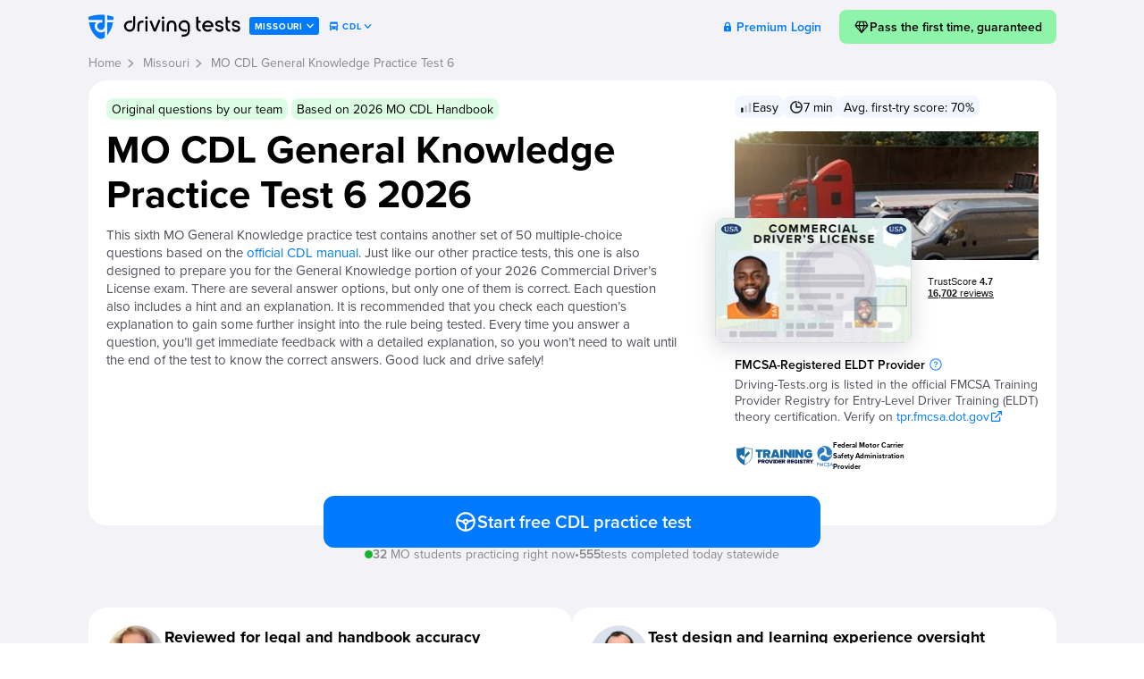

--- FILE ---
content_type: text/html; charset=UTF-8
request_url: https://driving-tests.org/missouri/mo-cdl-general-knowledge-practice-test-6/
body_size: 107789
content:
<!DOCTYPE html><html prefix="og: https://ogp.me/ns# fb: https://www.facebook.com/2008/fbml#" lang="en"  class="lc-en_US"><head><meta name="robots" content="noindex,follow"><meta charset="utf-8"><title>MO CDL General Knowledge Practice Test 6</title><meta property="og:title" itemprop="title" content="MO CDL General Knowledge Practice Test 6"><meta property="fb:app_id" content="117864028299807"><meta property="og:site_name" content="Driving-Tests.org"><meta property="og:type" content="article"><meta property="og:image" content="https://driving-tests.org/img/social/test/cdl/mo.jpg"><meta property="og:locale" content="en_us"><meta name="twitter:card" content="summary_large_image"><meta name="twitter:site" content="@driving_tests"><link rel="icon" type="image/svg+xml" href="/favicon.svg?v=5"><link rel="icon" type="image/png" sizes="192x192" href="/favicon-192x192.png?v=5"><link rel="icon" type="image/png" sizes="32x32" href="/favicon-32x32.png?v=5"><link rel="icon" type="image/png" sizes="16x16" href="/favicon-16x16.png?v=5"><link rel="apple-touch-icon" sizes="180x180" href="/apple-touch-icon.png?v=5"><link rel="manifest" href="/site.webmanifest?v=5"><link rel="mask-icon" href="/safari-pinned-tab.svg?v=5" color="#007AFF"><link rel="shortcut icon" href="/favicon.ico?v=5"><meta name="msapplication-TileColor" content="#007AFF"><meta name="theme-color" content="#007AFF"><meta http-equiv="x-dns-prefetch-control" content="on"> <script>function fTestStorage(s){try{if(void 0!==s){s.setItem("feature_test","yes");if("yes"===s.getItem("feature_test"))return s.removeItem("feature_test"),!0}}catch(e){}return!1}
var isLocalStorage=fTestStorage(localStorage),isSessionStorage=fTestStorage(sessionStorage);
function setSessionVar(k,v,c,g){if(isLocalStorage)null===v?localStorage.removeItem(k):localStorage.setItem(k,v);else if(isSessionStorage)null===v?sessionStorage.removeItem(k):sessionStorage.setItem(k,v);c=c||null,g=g||!1;if(c){var e;null===v?(e=new Date(0),v=""):(e=new Date,e.setTime(e.getTime()+31536e6));document.cookie=k+"="+v+"; path=/"+(g?"; domain=.driving-tests.org":"")+"; expires="+e.toUTCString()}return v}
function getSessionVar(k,d,c){d=d!=null?d:null;var v=null;try{v=isLocalStorage?localStorage.getItem(k):isSessionStorage?sessionStorage.getItem(k):null,c=c||null;if(c&&!v){var m=document.cookie.match("(^|;)?"+k+"=([^;]*)(;|$)");v=m?decodeURIComponent(m[2]):null}}catch(e){}return v==null&&d!=null?d:v}</script> <script>function storeCurData(a,c){try{if("SC"===a||"SN"===a||"SL"===a||"GovAg"===a||"LC"===a||"Vehicle"===a||"EndorsementCode"===a||"EndorsementName"===a||"Tab"===a){a="last"+a;"undefined"!==typeof window.localStorage&&window.localStorage.setItem(a,c);"undefined"!==typeof window.sessionStorage&&window.sessionStorage.setItem(a,c);var b=new Date;b.setTime(b.getTime()+31536E6);b="; expires="+b.toGMTString();document.cookie=a+"="+c+b+"; path=/;domain=.driving-tests.org"}}catch(e){}}storeCurData('SC','MO');storeCurData('SN','Missouri');storeCurData('SL','/missouri/');storeCurData('GovAg','DOR');storeCurData('LC','en_US');storeCurData('Vehicle','CDL');</script> <meta name="viewport" content="width=device-width, initial-scale=1.0, minimum-scale=1.0, maximum-scale=1.0"> <!--[if lt IE 9]><script>'article aside figcaption figure footer header hgroup nav section time'.replace(/\w+/g,function(n){document.createElement(n)});</script><![endif]--><link rel="preconnect" href="https://p.typekit.net" crossorigin><link rel="preconnect" href="https://use.typekit.net" crossorigin><link rel="stylesheet" href="https://use.typekit.net/akm7jfr.css"> <noscript><link rel="stylesheet" href="https://use.typekit.net/akm7jfr.css"></noscript><link rel="stylesheet" type="text/css" href="https://driving-tests.org/wp-content/themes/showtime/pg.test.preinit.fc1769109366.min.css"><style>.atBResult .hopscotch-bubble {display:none;}
.atBResult .tour-test-page-switchers {display:none;}

.night-mode div.hopscotch-bubble {background-color:#007AFF;}
.night-mode div.hopscotch-bubble .hopscotch-bubble-arrow-container.left .hopscotch-bubble-arrow {border-right-color:#007AFF;}
.night-mode div.hopscotch-bubble .hopscotch-bubble-arrow-container.right .hopscotch-bubble-arrow {border-left-color:#007AFF;}
.night-mode div.hopscotch-bubble .hopscotch-bubble-arrow-container.up .hopscotch-bubble-arrow {border-bottom-color:#007AFF;}
.night-mode div.hopscotch-bubble .hopscotch-bubble-arrow-container.down .hopscotch-bubble-arrow {border-top-color:#007AFF;}</style><!--[if lte IE 9]><link rel="stylesheet" href="/css/outdatedbrowser.min.css"> <![endif]--><meta property="og:description" itemprop="description" name="description" content="This sixth MO General Knowledge practice test contains another set of 50 questions based on the official CDL manual. This test is designed to prepare you for the General Knowledge portion of your 2026 Commercial Driver&#039;s License exam."> <script>var w=window,d=document,e=d.documentElement,g=d.getElementsByTagName('body')[0],bw=w.innerWidth||e.clientWidth||g.clientWidth;

function getLastVar(t,l){l=null!=l?l:null;var n=null,a="last"+t;("pp_an"===t||"ps_an"===t||"cdl_pp_an"===t||"cdl_ps_an"===t||"ee_exam_date_utc"===t)&&(a=t);var e="undefined",c=window.localStorage,r=window.sessionStorage;try{var u=document.cookie.match("(^|;) ?"+a+"=([^;]*)(;|$)");n=u?u[2]:null}catch(t){}try{e!=typeof c&&null==n&&(n=c.getItem(a))}catch(t){}if(null==n)try{e!=typeof r&&(n=r.getItem(a))}catch(t){}return null==n&&null!=l&&(n=l),null!=n&&"SL"==t&&"/"!==n.charAt(0)&&"/"===n.charAt(1)&&(n="/"),n}
function curLastSC(){return getLastVar('SC')}</script>  <script async src="https://www.googletagmanager.com/gtag/js?id=G-NE033XGXGG"></script> <script>window.dataLayer = window.dataLayer || [];
function gtag(){dataLayer.push(arguments);}

gtag('js', new Date());

gtag('config', 'G-NE033XGXGG');</script> <script>function amplitudeInit() {
	window.amplitude.init('8575b387aaaa7b66fb1e82bf469c4c2a', {"autocapture":{elementInteractions:false,"sessions":true}});

	const identifyEvent = new amplitude.Identify();
	identifyEvent.set('user_device', (/iPhone|iPad|iPod|Android|webOS|BlackBerry|IEMobile|Opera Mini/i.test(navigator.userAgent) ? 'mobile' : 'desktop'));
	identifyEvent.set('user_status', 'free');
	identifyEvent.set('user_state', 'MO');
	identifyEvent.set('user_transport', 'cdl');

	amplitude.identify(identifyEvent);

		amplitude.track('page_test', {"type":"test","subtype":"","restype":"test-cdl-gk-6","category":"gk","demo":true,"locked":false,"vehicle":"CDL","endorsement":"","state_code":"MO",'page_url': window.location.href});

}</script> <script crossorigin="anonymous" src="https://cdn.amplitude.com/libs/analytics-browser-2.11.1-min.js.gz" defer onload="amplitudeInit();"></script> <script>var trackOutboundLink=function(url,category,action) {if ('undefined'===typeof gtag)document.location=url;category=category||'outbound';action=action||'click';gtag('event',action,{'event_category':category,'event_label':url,'transport_type':'beacon','event_callback':function(){document.location=url}})};</script> <script defer data-domain="driving-tests.org" src="https://plausible.io/js/script.tagged-events.js"></script> <script>window.plausible = window.plausible || function() { (window.plausible.q = window.plausible.q || []).push(arguments) }</script> <script>/*<![CDATA[*///-->//><!--
var googletag = googletag || {};
googletag.cmd = googletag.cmd || [];

googletag.cmd.push(function() {
	var mapping = googletag.sizeMapping().
	addSize([800, 0], [728, 90]).
	addSize([667, 0], [667, 90]).
	addSize([640, 0], [640, 100]).  
	addSize([568, 0], [568, 90]).
	addSize([500, 0], [500, 100]).  
	addSize([414, 0], [414, 200]). 
	addSize([375, 0], [375, 200]).  
	addSize([360, 0], [360, 200]).
	addSize([330, 0], [330, 100]).
	addSize([320, 0], [320, 150]).
	addSize([0, 0], [320, 100]).
	build();
//	googletag.defineSlot('/103322474/DESK.DTO-728x90-Below-Answers', [728, 90], 'div-gpt-ad-1502112599125-0').addService(googletag.pubads()); // old
	googletag.defineSlot('/103322474/DESK.DTO-728x90-Below-Answers-V2', [728, 90], 'div-gpt-ad-1474505121623-0')
	.addService(googletag.pubads());
	/*if (bw>=1060) googletag.defineSlot('/103322474/DESK.DTO-300x250-Sidebar-or-Top', (bw>=1100?[336, 280]:[300, 250]), 'div-gpt-ad-1502112599125-1').addService(googletag.pubads());*/
	//	if (bw>=1131) googletag.defineSlot('/103322474/DESK.DTO-300x250-Sidebar-or-Top', [336, 280], 'div-gpt-ad-1502112599125-1').addService(googletag.pubads());
//	googletag.defineSlot('/103322474/DESK.DTO-728x90-Above-Answers', [728, 90], 'div-gpt-ad-1502112599125-2').addService(googletag.pubads());

	googletag.pubads().setTargeting('testType', 'isCDL');
	googletag.pubads().setTargeting('endorsement', 'isGeneralKnowledge');
	googletag.enableServices();
});
//--><!/*]]>*/</script> <meta name="p:domain_verify" content="0f55035222dda61bc02b31b6fa926f4f"><style>html:not(.night-mode) .dark,
html.night-mode .light {
	display: none !important;
}</style><style>/* modal window */
[data-toggle="modal-window"] {
    cursor: pointer;
}
.modal-window {
	position: fixed;
	top: 0;
	left: 0;
	right: 0;
	bottom: 0;
	justify-content: center;
	align-items: center;
	z-index: 999999;
	pointer-events: none;
}
.modal-window.active {
	pointer-events: all;
}
.modal-window.fullsize.active {
	overflow-y: auto;
}
.modal-window .modal-inner {
	position: absolute;
	top: 50%;
	left: 50%;
	width: calc(100vw - 40px);
	-webkit-transform: translate(-50%, -50%);
	-moz-transform: translate(-50%, -50%);
	transform: translate(-50%, -50%);
	max-width: 572px;
	border-radius: 20px;
	background-color: #fff;
	-webkit-box-shadow: none;
	-moz-box-shadow: none;
	box-shadow: none;
	z-index: 2;
	overflow: hidden;
	opacity: 0;
	-webkit-transition: all .3s;
	-moz-transition: all .3s;
	transition: all .3s;
}
.modal-window.small .modal-inner {
	max-width: 400px;
}
.modal-window.fullsize .modal-inner {
	position: relative;
	top: auto;
	left: auto;
	margin: 20px auto 20px;
	border-radius: 20px;
	-webkit-transform: none;
	-moz-transform: none;
	transform: none;
}
.modal-window.active .modal-inner {
	opacity: 1;
}
.modal-window .img {
	display: flex;
	align-items: center;
	justify-content: center;
	padding: 0;
	background-color: #F2F2F7;
}
.modal-window .img img {
	display: block;
	max-width: 100%;
	max-height: 308px;
}
.modal-window .content {
	padding: 20px 32px 32px;
}
.modal-window h3, 
.modal-window .modal-content-title {
	margin: 0 0 15px;
	text-align: center;
	font-size: 30px;
	font-weight: 600;
	line-height: 1.25;
	color: #000;
}
.modal-window p {
	margin: 0 0 20px;
	font-size: 18px;
	font-weight: 400;
	line-height: 1.5;
}
.modal-window h4, 
.modal-window .modal-content-subtitle {
	font-size: 20px;
	line-height: 1.4;
	text-align: left;
	font-weight: 600;
	margin-bottom: 8px;
}
.modal-window p strong {
	font-weight: 500;
}
.modal-window p a,
.modal-window li a {
	color: #007AFF;
	border-bottom: 1px solid transparent;
	-webkit-transition: all .3s ease;
	-moz-transition: all .3s ease;
	transition: all .3s ease;
	text-decoration: none;
}
.modal-window p a:hover,
.modal-window li a:hover {
	border-color: #007AFF;
}
.modal-window .buttons {
	display: flex;
	gap: 12px;
	flex-wrap: nowrap;
}
.modal-window .btn {
	display: flex;
	align-items: center;
	justify-content: center;
	gap: 5px;
	width: 100%;
	height: 60px;
	margin: 0;
	background-color: #007AFF;
	border-radius: 12px;
	border: none;
	outline: none;
	font-family: "proxima-nova", sans-serif;
	font-size: 18px;
	font-weight: 600;
	line-height: 1;
	color: #fff;
	text-decoration: none;
	-webkit-transition: all .3s;
	-moz-transition: all .3s;
	transition: all .3s;
	cursor: pointer;
}
.modal-window .btn:hover {
	-webkit-transform: translateY(-3px);
	-moz-transform: translateY(-3px);
	transform: translateY(-3px);
}
.modal-window .link {
	display: block;
	font-size: 17px;
	font-weight: 500;
	line-height: 1.3;
	color: #007AFF;
	text-align: center;
	text-decoration: none;
}
.modal-window .overlay-modal {
	position: fixed;
	top: 0;
	left: 0;
	right: 0;
	bottom: 0;
	z-index: 1;
	background-color: rgba(0, 0, 0, 0.80);
	opacity: 0;
	-webkit-transition: all .3s;
	-moz-transition: all .3s;
	transition: all .3s;
}
.modal-window.active .overlay-modal {
	opacity: 1;
}
.modal-window .close {
	position: absolute;
	top: 13px;
	right: 13px;
	width: 24px;
	height: 24px;
	background: url("data:image/svg+xml;charset=UTF-8,%3csvg width='24' height='25' viewBox='0 0 24 25' fill='none' xmlns='http://www.w3.org/2000/svg'%3e%3cpath fill-rule='evenodd' clip-rule='evenodd' d='M6.37882 6.02954C6.06339 5.71411 5.55199 5.71411 5.23657 6.02954C4.92114 6.34496 4.92114 6.85636 5.23657 7.17178L10.8578 12.793L5.23657 18.4142C4.92114 18.7296 4.92114 19.241 5.23657 19.5564C5.55199 19.8718 6.06339 19.8718 6.37882 19.5564L12 13.9352L17.6212 19.5564C17.9366 19.8718 18.448 19.8718 18.7634 19.5564C19.0789 19.241 19.0789 18.7296 18.7634 18.4141L13.1423 12.793L18.7634 7.17179C19.0789 6.85637 19.0789 6.34497 18.7634 6.02954C18.448 5.71412 17.9366 5.71412 17.6212 6.02954L12 11.6507L6.37882 6.02954Z' fill='%23A8A8AE'/%3e%3cpath fill-rule='evenodd' clip-rule='evenodd' d='M4.95333 5.74826C5.42497 5.27662 6.18964 5.27662 6.66127 5.74826L11.9996 11.0866L17.3379 5.74826C17.8096 5.27663 18.5743 5.27663 19.0459 5.74826C19.5175 6.2199 19.5175 6.98457 19.0459 7.4562L13.7075 12.7945L19.0459 18.1329C19.5175 18.6045 19.5175 19.3692 19.0459 19.8408C18.5743 20.3124 17.8096 20.3124 17.338 19.8408L11.9996 14.5025L6.66127 19.8408C6.18964 20.3124 5.42497 20.3124 4.95333 19.8408C4.4817 19.3692 4.4817 18.6045 4.95333 18.1329L10.2917 12.7945L4.95333 7.45619C4.4817 6.98456 4.4817 6.21989 4.95333 5.74826ZM5.23618 7.17335C4.92075 6.85792 4.92075 6.34652 5.23618 6.0311C5.5516 5.71568 6.063 5.71568 6.37843 6.0311L11.9996 11.6523L17.6208 6.03111C17.9362 5.71568 18.4476 5.71568 18.763 6.03111C19.0785 6.34653 19.0785 6.85793 18.763 7.17336L13.1419 12.7945L18.763 18.4157C19.0785 18.7311 19.0785 19.2425 18.763 19.558C18.4476 19.8734 17.9362 19.8734 17.6208 19.558L11.9996 13.9368L6.37843 19.558C6.063 19.8734 5.5516 19.8734 5.23618 19.558C4.92075 19.2425 4.92075 18.7311 5.23618 18.4157L10.8574 12.7945L5.23618 7.17335Z' fill='%23A8A8AE'/%3e%3c/svg%3e") center center no-repeat;
	border: none;
	outline: none;
	margin: 0;
	padding: 0;
	opacity: 1;
	float: none;
	text-shadow: none;
	cursor: pointer;
}

@media (max-width: 767px) {
	.modal-window .modal-inner {
		top: auto;
		left: 0;
		bottom: 0;
		width: 100%;
		border-radius: 20px 20px 0 0;
		-webkit-transform: translate(0, 100%);
		-moz-transform: translate(0, 100%);
		transform: translate(0, 100%);
	}
	.modal-window.active .modal-inner {
		-webkit-transform: translate(0, 0);
		-moz-transform: translate(0, 0);
		transform: translate(0, 0);
	}
	
	.modal-window .content {
		padding: 20px 20px 24px;
	}
	
	.modal-window h3, 
	.modal-window .modal-content-title {
		font-size: 19px;
	}
	
	.modal-window p {
		font-size: 16px;
		line-height: 1.4;
	}
	
	.modal-window .btn {
		height: 50px;
	}
}

.night-mode .modal-window .modal-inner {
	background-color: #1C1C1C;
}
.night-mode .modal-window .img {
	background-color: #2B2B30;
}
.night-mode .modal-window p,
.night-mode .modal-window h3,
.night-mode .modal-window h4,
.night-mode .modal-window .modal-content-title,
.night-mode .modal-window .modal-content-subtitle {
	color: #F2F2F7 !important;
}
.night-mode .modal-window .close {
	background-image: url("data:image/svg+xml;charset=UTF-8,%3csvg width='24' height='25' viewBox='0 0 24 25' fill='none' xmlns='http://www.w3.org/2000/svg'%3e%3cpath fill-rule='evenodd' clip-rule='evenodd' d='M6.37882 5.73657C6.06339 5.42114 5.55199 5.42114 5.23657 5.73657C4.92114 6.05199 4.92114 6.56339 5.23657 6.87882L10.8578 12.5L5.23657 18.1212C4.92114 18.4366 4.92114 18.948 5.23657 19.2634C5.55199 19.5789 6.06339 19.5789 6.37882 19.2634L12 13.6422L17.6212 19.2634C17.9366 19.5788 18.448 19.5788 18.7634 19.2634C19.0789 18.948 19.0789 18.4366 18.7634 18.1212L13.1423 12.5L18.7634 6.87882C19.0789 6.5634 19.0789 6.052 18.7634 5.73658C18.448 5.42115 17.9366 5.42115 17.6212 5.73658L12 11.3578L6.37882 5.73657Z' fill='%23A8A8AE'/%3e%3cpath fill-rule='evenodd' clip-rule='evenodd' d='M4.9537 5.4537C5.42533 4.98207 6.19 4.98207 6.66164 5.4537L12 10.792L17.3383 5.45371C17.8099 4.98207 18.5746 4.98207 19.0463 5.45371C19.5179 5.92534 19.5179 6.69001 19.0463 7.16164L13.7079 12.5L19.0462 17.8383C19.5179 18.3099 19.5179 19.0746 19.0463 19.5462C18.5746 20.0179 17.8099 20.0179 17.3383 19.5463L12 14.2079L6.66164 19.5463C6.19 20.0179 5.42533 20.0179 4.9537 19.5463C4.48207 19.0746 4.48207 18.31 4.9537 17.8383L10.292 12.5L4.9537 7.16164C4.48207 6.69 4.48207 5.92533 4.9537 5.4537ZM5.23654 6.87879C4.92112 6.56337 4.92112 6.05197 5.23654 5.73654C5.55197 5.42112 6.06337 5.42112 6.37879 5.73654L12 11.3577L17.6212 5.73655C17.9366 5.42113 18.448 5.42113 18.7634 5.73655C19.0788 6.05197 19.0788 6.56338 18.7634 6.8788L13.1422 12.5L18.7634 18.1212C19.0788 18.4366 19.0788 18.948 18.7634 19.2634C18.448 19.5788 17.9366 19.5788 17.6212 19.2634L12 13.6422L6.37879 19.2634C6.06337 19.5788 5.55197 19.5788 5.23654 19.2634C4.92112 18.948 4.92112 18.4366 5.23654 18.1212L10.8577 12.5L5.23654 6.87879Z' fill='%23A8A8AE'/%3e%3c/svg%3e");
}</style><meta name="apple-itunes-app" content="app-id=513850893, affiliate-data=pt=966862&ct=DTO-to-DMV-Genie, app-argument=https://driving-tests.org"><meta name="robots" content="max-image-preview:large"></head><body id="type_page" class="vehiclesSplited pg_cdltest scMO pid19602 cdl-gk chat-hidden isTestPage isDelayed atPreInit isTestDemoMode isStrategyDefault cdlActive" data-vehicle="cdl"><style>body {
    width: 100%;
    overflow-x: hidden;
    margin: 0;
    /*overflow-x: hidden;*/
    font-family: "proxima-nova", sans-serif;
    background-color: #f2f3f7;
    min-width: 320px;
    display: flex;
    flex-direction: column;
    min-height: 100vh;
}
body.customize-support {
    min-height: calc(100vh - 32px);
}
body>#container {
    flex-grow: 1;
}
.clearfix::after {
    content: "";
    display: table;
    clear: both;
}
#header {
    width: 100%;
    float: none;
    /*transition: width 0.2s ease-out;*/
    position: relative;
    z-index: 1001;
}
.sidebar-open #header {
    width: calc(100% - 350px);
    float: left;
}
#header > .container,
#inner_wrapper {
    max-width: 1113px;
    margin: 0 auto;
    padding: 0 15px;
    box-sizing: border-box;
}
#header > .container {
    display: flex;
    align-items: center;
    width: 100%;
    box-sizing: border-box;
    justify-content: flex-start;
    padding-top: 10px;
}
#sidebar {
    display: none;
    width: 350px;
    height: 100%;
    position: absolute;
    top: 0;
    left: 100%;
    padding: 15px 15px 0 0;
    box-sizing: border-box;
}
.sidebar-open #sidebar {
    display: block;
}
#outer_layout,
#wrapper {
    width: 100%;
}
#outer_layout {
    position: relative;
    /*overflow: hidden;*/
    /*transition: width 0.2s ease-out;*/
}
.sidebar-open #outer_layout {
    width: calc(100% - 350px);
}
#wrapper {
    clear: both;
}
#sidebar_collapse {
    width: 53px;
    height: 100%;
    position: absolute;
    left: -53px;
    visibility: hidden;
}

#header #logo {
    display: block;
    float: left;
    width: 180px;
    height: 40px;
    font-family: npr4logo;
    font-weight: normal;
    font-style: normal;
    text-transform: lowercase;
    letter-spacing: 0.5px;
    font-size: 28px;
    line-height: 28px;
    text-decoration: none;
    color: #1a69ff;
    white-space: nowrap;
    background-image: url('/img/dt-small-fill.svg');
    background-size: cover;
    background-repeat: no-repeat;
    background-position: center;
    text-indent: -9999px;
    flex-shrink: 0;
}
#header #hCurrentState {
    display: inline-flex;
    align-items: center;
    height: 20px;
    margin: 0;
    background: #007aff;
    color: #fff;
    font-family: "proxima-nova", sans-serif;
    font-weight: 700;
    padding: 1px 6px 0;
    border-radius: 3px;
    text-transform: uppercase;
    font-size: 10px;
    line-height: 1;
    letter-spacing: 0.8px;
    text-decoration: none;
    white-space: nowrap;
}
#header #hCurrentState:empty {
	display: none
}

#header #nav {
    display: flex;
    align-items: center;
    justify-content: flex-end;
    gap: 0;
    flex-grow: 1;
    margin: 0 0 0 auto;
    font-size: 16px;
    line-height: 35px;
    padding: 0;
}

#header #nav > li {
    display: inline-block;
    vertical-align: middle;
    white-space: nowrap;
}
#header #nav > li.menupop {
    position: relative;
}
#header #nav > li a {
    text-decoration: none;
    color: #000000;
    font-family: "proxima-nova", sans-serif;
    font-size: 14px;
    line-height: 17px;
    font-weight: 600;
    padding: 7px 15px;
    transition: all 0.3s ease-in-out;
}
#header #nav > li > a {
    border-radius: 20px;
}
#header #nav > li a:hover {
    background-color: #F2F2F7;
}
#header #nav .primary-btn {
    display: inline-block;
    background-color: #fad92c;
    color: #000;
    font-family: "proxima-nova", sans-serif;
    font-weight: 600;
    padding: 8px 15px;
    transition: all 0.3s ease-in-out;
    border-radius: 8px !important;
    text-decoration: none;
    transition: all 0.3s ease-in-out;
}
#header #nav .primary-btn:hover {
    background-color: #fad92c;
    color: #000;
    transform: translateY(-3px);
}
#header #nav .primary-btn:visited {
    color: #000;
}
#header #nav #instructor-note {
    margin: 0 8px 0 30px;
}
#header #nav .header-note {
    font-size: 14px;
    line-height: 1.35;
    color: #808080;
}
.chevron {
    display: inline-block;
    width: 9px;
    height: 5px;
    stroke: #000000;
    margin-left: 1px;
    display: inline-block;
    vertical-align: middle;
    margin-top: -1px;
}
#header #nav > li a:hover .chevron {
    stroke: #007aff;
}

#sidebar .sidebarWidget {
    background-color: #fff;
    border-radius: 16px;
    box-shadow: 0px 4px 20px rgba(0, 0, 0, 0.15);
    padding: 20px 20px 28px;
}
#sidebar .sidebarWidget#smartProgressWidget {
    padding: 0;
}
#sidebar .sidebarWidget.gpt-wrapper {
    margin-top: 20px;
}
.chat-hidden .gpt-wrapper {
    display: none !important;
}
.sidebarWidget {
    margin-bottom: 16px;
}
#sticky>.sidebarWidget:last-child {
    margin-bottom: 0;
}
#sidebar .vehicleWidget {
    display: none;
}
#sidebar .vehicleWidget.active {
    display: block;
}
#sidebar #tprWidget {
    padding: 20px 20px 28px;
    margin-bottom: 20px;
}
#sidebar #tprWidget h2,
#sidebar #tprWidget .h2 {
    margin: 0 0 4px;
}
#sidebar #tprWidget p {
    margin: 0 0 24px;
}
#sidebar #tprWidget .classendor {
    display: flex;
    align-items: center;
    margin-bottom: 16px;
}
#sidebar #tprWidget .classendor {
    font-size: 14px;
    line-height: 1.35;
    font-weight: 600;
}
#sidebar #tprWidget .classendor > svg {
    display: block;
    width: 22px;
    height: 22px;
    flex-shrink: 0;
    margin-right: 8px;
}
#sidebar #tprWidget .classendor.uncompleted > svg {
    width: 24px;
    height: 24px;
    margin-left: -2px;
}
#sidebar #tprWidget .classendor .classendor-title {
    margin-right: 10px;
}
#sidebar #tprWidget .classendor .classendor-status {
    color: #808080;
    margin-left: auto;
}
#sidebar #tprWidget .classendor a.classendor-status {
    color: #007aff;
    text-decoration: none;
    transition: transform 0.3s;
    display: flex;
    align-items: center;
}
#sidebar #tprWidget .classendor.missing-info a.classendor-status {
    color: #ff4343;
}
#sidebar #tprWidget .classendor a.classendor-status > svg {
    display: block;
    width: 14px;
    height: 14px;
    margin-left: 2px;
    flex-shrink: 0;
}
#sidebar #tprWidget .classendor a.classendor-status:hover {
    text-decoration: none;
    transform: translateY(-2px);
}
#sidebar #tprWidget .classendor a.classendor-status:visited {
    color: #007aff;
}
#sidebar #tprWidget .classendor.missing-info a.classendor-status:hover,
#sidebar #tprWidget .classendor.missing-info a.classendor-status:visited {
    color: #ff4343;
}

#sidebar .sidebarWidget.progressItemWidget {
    padding: 12px 16px;
    font-size: 14px;
    line-height: 1.35;
}
.progressItemWidget .widgetWrp{
    display: flex;
    align-items: center;
}
.progressItemWidget .widgetImg {
    width: 24px;
    text-align: center;
    flex-shrink: 0;
}
.progressItemWidget .widgetImg > svg {
    display: block;
}
.progressItemWidget .widgetContent {
    margin-left: 8px;
}
.progressItemWidget .widgetTitle {
    margin: 0;
    font-weight: 600;
}
.progressItemWidget .widgetContent .widgetInfo {
    color: #007AFF;
}
.progressItemWidget .widgetResult {
    font-weight: 700;
    color: #007AFF;
    margin-left: auto;
}
#sidebar .smartProgressWrp {
    position: relative;
    padding: 20px 20px 28px;
}
#sidebar .sidebarWidget h2,
#sidebar .sidebarWidget .h2 {
    font-size: 20px;
    line-height: 24px;
    font-weight: 700;
    margin: 0 0 15px;
}
#sidebar .sidebarWidget .description h2,
#sidebar .sidebarWidget .description .h2 {
    font-size: 16px;
    line-height: 20px;
}
#sidebar .smartProgressWrp .smartProgressText a,
#sidebar .smartProgressWrp .itemResult a,
#sidebar .diagramMsg a {
    text-decoration: none;
    color: #007aff;
    font-weight: 600;
    transition: color 0.2s;
}
#sidebar .smartProgressWrp .smartProgressText a:hover,
#sidebar .smartProgressWrp .itemResult a:hover,
#sidebar .diagramMsg a:hover {
    color: #0f5cf2;
}
#sidebar .smartProgressWrp .itemResult a {
    display: inline-block;
    vertical-align: middle;
}
#sidebar .smartProgressWrp .itemResult a svg {
    display: inline-block;
    vertical-align: middle;
    margin-left: 3px;
}

#sidebar .smartProgressWrp .headerProgress {
    display: block;
    width: 100%;
    height: 30px;
    background-color: #f2f3f7;
    border-radius: 8px;
    position: relative;
    text-align: center;
    font-size: 16px;
    line-height: 30px;
    font-weight: 600;
    overflow: hidden;
    z-index: 1;
    text-decoration: none;
    color: inherit;
    margin-bottom: 12px;
}
#sidebar .smartProgressWrp .headerProgress:hover,
#sidebar .smartProgressWrp .headerProgress:visited {
    text-decoration: none;
    color: inherit;
}
#sidebar .smartProgressWrp .headerProgress .headerProgressBar {
    display: inline-block;
    position: absolute;
    top: 0;
    left: 0;
    height: 100%;
    background-color: #00B67A;
    z-index: -1;
    transition: width 0.5s;
}
#sidebar .sidebarWidget p,
#sidebar .sidebarWidget .description li {
    font-size: 14px;
    line-height: 18px;
    color: #4e4e59;
}
#sidebar .sidebarWidget .description li {
    margin-left: 15px;
}


.nav-tabs {
    display: inline-block;
    display: flex;
    width: 100%;
    padding: 2px;
    background-color: #dddfe7;
    border-radius: 20px;
    box-sizing: border-box;
    font-size: 0;
}
.nav-tabs li {
    display: inline-block;
    vertical-align: top;
    flex-grow: 1;
    position: relative;
}
.nav-tabs li a {
    display: inline-block;
    width: 100%;
    box-sizing: border-box;
    padding: 5px 10px;
    border-radius: 20px;
    text-decoration: none;
    color: #7c7c91;
    font-size: 14px;
    line-height: 17px;
    font-weight: 600;
    text-align: center;
    white-space: nowrap;
}
.nav-tabs li:nth-child(2):before {
    content: "";
    position: absolute;
    left: 0;
    top: 15%;
    width: 0;
    height: 70%;
    border-left: 1px solid #cbcbcb;
}
.nav-tabs li:nth-child(2):after {
    content: "";
    position: absolute;
    right: 0;
    top: 15%;
    width: 0;
    height: 70%;
    border-right: 1px solid #cbcbcb;
}
.nav-tabs li.active:before {
    content: "";
    position: absolute;
    left: -1px;
    top: 15%;
    width: 0;
    height: 70%;
    border-left: 1px solid #dddfe7;
    z-index: 1;
}
.nav-tabs li.active:after {
    content: "";
    position: absolute;
    right: -1px;
    top: 15%;
    width: 0;
    height: 70%;
    border-right: 1px solid #dddfe7;
    z-index: 1;
}
.nav-tabs li:first-child:before,
.nav-tabs li:last-child:after {
    content: none !important;
}
.nav-tabs li.active {
    border-radius: 20px;
}
.nav-tabs li.active a {
    background-color: #fff;
    color: #000;
    box-sizing: border-box;
}

#progress-widget .smartProgressWrp {
    position: relative;
    flex-direction: column;
}
#progress-widget .smartProgressWrp h2, #progress-widget .smartProgressWrp .h2 {
    font-size: 1.375rem;
    line-height: 1.2;
    font-weight: 700;
    margin: 0 0 15px;
}
#progress-widget .smartProgressWrp .widget-header>a {
    display: none;
}
#progress-widget .smartProgressWrp .smartProgressText a, #progress-widget .smartProgressWrp .itemResult a, #progress-widget .diagramMsg a {
    text-decoration: none;
    color: #007AFF;
    font-weight: 600;
}
#progress-widget .smartProgressWrp .itemResult a {
    display: inline-block;
    vertical-align: middle;
}
#progress-widget .smartProgressWrp .itemResult a svg {
    display: inline-block;
    vertical-align: middle;
    margin-left: 3px;
}

#progress-widget .smartProgressWrp .headerProgress {
    display: block;
    width: 100%;
    height: 30px;
    background-color: #fff;
    border-radius: 8px;
    position: relative;
    text-align: center;
    font-size: 1.125rem;
    line-height: 30px;
    font-weight: 600;
    overflow: hidden;
    z-index: 1;
    text-decoration: none;
    color: inherit;
    margin-bottom: 12px;
}
#progress-widget .smartProgressWrp .headerProgress:active, #progress-widget .smartProgressWrp .headerProgress:visited {
    text-decoration: none;
    color: inherit;
}
#progress-widget .smartProgressWrp .headerProgress .headerProgressBar {
    display: inline-block;
    position: absolute;
    top: 0;
    left: 0;
    height: 100%;
    background-color: #8DF4A9;
    z-index: -1;
    transition: width 0.5s;
}
#progress-widget .smartProgressWrp p {
    font-size: 1rem;
    line-height: 1.2;
    color: #7C7C91;
}
#progress-widget ul.progressTabs {
    background-color: #DDDFE7;
}
#progress-widget .progressItem > span:first-of-type {
    font-weight: 600;
}
#progress-widget .nav-tabs li a {
    font-size: 1rem;
}
#progress-widget .progressContentWrapper {
    margin: 0;
}
#progress-widget .progressItem {
    padding-left: 10px;
}
#progress-widget .smartProgressWrp .h3 {
    font-size: 18px;
    margin: 16px 0;
}

ul.progressTabs {
    background-color: #F2F2F7;
    margin: 16px 0 20px;
}
ul.progressTabs li:nth-child(2):before,
ul.progressTabs li:nth-child(2):after {
	border-color: #A8A8AE;
}
ul.progressTabs li.active:before,
ul.progressTabs li.active:after {
    border-color: #F2F2F7;
}
ul.progressTabs li a {
	color: #8C8C9A;
}
ul.progressTabs li.active a {
	color: #000;
}
.night-mode ul.progressTabs {
	background-color: #1C1C1C;
}
.night-mode ul.progressTabs li a {
	color: #8C8C9A;
}
.night-mode ul.progressTabs li.active {
	background-color: transparent !important;
}
.night-mode ul.progressTabs li.active a {
	background-color: rgba(133, 133, 149, 0.20);
	color: #F2F2F7;
}
.night-mode ul.progressTabs li.active:before,
.night-mode ul.progressTabs li.active:after {
    border-color: #1C1C1C;
}

.progress-pie-chart {
    width: 20px;
    height: 20px;
    border-radius: 50%;
    background-color: #fff;
    position: relative;
    border: 1px solid #85859533;
    box-sizing: border-box;
}
.smartProgressWidget .progressItem .progress-pie-chart {
    position: absolute;
    top: 6px;
    left: 10px;
}
.progress-pie-chart.gt-50 {
    background-color: #00B67A;
}
.ppc-progress {
    content: "";
    position: absolute;
    border-radius: 50%;
    left: calc(50% - 9px);
    top: calc(50% - 9px);
    width: 18px;
    height: 18px;
    clip: rect(0, 18px, 18px, 9px);
}
.ppc-progress .ppc-progress-fill {
    content: "";
    position: absolute;
    border-radius: 50%;
    left: calc(50% - 9px);
    top: calc(50% - 9px);
    width: 18px;
    height: 18px;
    clip: rect(0, 9px, 18px, 0);
    background: #00B67A;
    transform: rotate(0deg);
}
.night-mode .ppc-progress .ppc-progress-fill {
	background-color: #8DF4A9;
}
.gt-50 .ppc-progress {
    clip: rect(0, 10px, 20px, 0);
}
.gt-50 .ppc-progress .ppc-progress-fill {
    clip: rect(0, 20px, 20px, 10px);
    background: #fff;
}
.progress-pie-chart.gt-100 {
    border-color: #00B67A;
}
.night-mode .progress-pie-chart.gt-100 {
	border-color: #8DF4A9;
}
.progress-pie-chart.gt-100:after {
    content: "";
    background-image: url("data:image/svg+xml,%3Csvg width='12' height='9' viewBox='0 0 12 9' fill='none' xmlns='http://www.w3.org/2000/svg'%3E%3Cpath d='M1 3L5 7L11 1' stroke='white' stroke-width='1.5'/%3E%3C/svg%3E%0A");
    background-size: cover;
    background-repeat: no-repeat;
    display: inline-block;
    width: 10px;
    height: 7px;
    position: absolute;
    top: 6px;
    left: 4.5px;
}
.night-mode .progress-pie-chart.gt-100:after {
	background-image: url("data:image/svg+xml,%3Csvg width='12' height='9' viewBox='0 0 12 9' fill='none' xmlns='http://www.w3.org/2000/svg'%3E%3Cpath d='M1 3L5 7L11 1' stroke='black' stroke-width='1.5'/%3E%3C/svg%3E%0A");
}
#progress-link .progress-pie-chart {
    position: relative;
    top: auto;
    left: auto;
    display: inline-block;
    vertical-align: middle;
}
.progressItem {
    padding: 6px 6px 6px 42px;
    position: relative;
    cursor: default;
    display: flex;
    align-items: flex-start;
    gap: 8px;
    flex-wrap: wrap;
}
.anchorItem {
    cursor: pointer;
}
.progressItemWrp {
    height: 32px;
    overflow: hidden;
    transition: height .3s ease-out;
}
.progressItemWrp .mainItem {
    padding-right: 34px;
}
.progressItemWrp .mainItem:after {
    content: '';
    width: 24px;
    height: 24px;
    cursor: pointer;
    background-image: url("data:image/svg+xml,%3Csvg xmlns='http://www.w3.org/2000/svg' viewBox='0 0 24 24' enable-background='new 0 0 24 24' xml:space='preserve' fill='%23858595' fill-opacity='0.8'%3E%3Cpolygon points='2,7.375 12,18 22,7.438 20.594,6 12,15.094 3.438,6 '/%3E%3C/svg%3E%0A");
    background-size: 14px 14px;
    background-position: center;
    background-repeat: no-repeat;
    position: absolute;
    right: 6px;
    top: 6px;
    transition: transform .3s ease-out;
}
.progressItemWrp.active .mainItem:after {
    transform: rotate(-180deg);
}
.progressItemWrp .subItems {
    padding-left: 30px;
}
.preogressItem:last-of-type {
    margin-bottom: 0;
}
.smartProgressWidget .progressItem > span:not(.label) {
    display: inline-block;
    vertical-align: top;
    font-size: 14px;
    line-height: 20px;
    font-weight: 600;
}
#menu .progressItem > span:last-of-type {
    margin-left: auto;
}
/*.progressItem.subItem > span {
    color: #4E4E59;
}*/
.progressItem .itemResult {
    font-weight: 600;
    color: #808080;
    margin-left: auto;
}
.progressItem.anchorItem {
    flex-wrap: nowrap;
    cursor: pointer;
    border-radius: 8px;
    transition: background-color 0.2s;
}
.progressItem.anchorItem:hover {
    background-color: #f2f3f7;
}
.progressItem.progressChallengeBank {
    display: none;
}
.progressContentWrapper {
    margin: 0 -10px 22px;
}
.progressContentWrapper .progressContent {
    display: none;
}
.progressContentWrapper .progressContent.active {
    display: block;
}
.sidebarWidget .widget-btn {
    display: block;
    width: 100%;
    background-color: #f2f3f7;
    text-align: center;
    padding: 15px;
    border-radius: 8px;
    font-size: 14px;
    line-height: 17px;
    font-weight: 600;
    box-sizing: border-box;
    margin-top: 10px;
    text-decoration: none;
    color: #000;
}
.sidebarWidget .widget-btn:hover {
    color: #007aff;
}
.sidebarWidget .widget-btn.success-btn,
.sidebarWidget .widget-btn.success-btn:hover {
    background-color: #00B67A;
    color: #000;
}
.sidebarWidget .widget-btn.danger-btn,
.sidebarWidget .widget-btn.danger-btn:hover {
    background-color: #ff7c7c;
    color: #fff;
}
.sidebarWidget .widget-btn.primary-btn,
.sidebarWidget .widget-btn.primary-btn:hover {
    background-color: #007aff;
    color: #fff;
}
.sidebarWidget .widget-small-btns {
    display: flex;
    flex-wrap: wrap;
    gap: 10px;
    margin-bottom: 20px;
}
.sidebarWidget .widget-small-btns .widget-btn {
    width: auto;
    flex-grow: 1;
    margin-top: 0;
}
.sidebarWidget .widget-link {
    color: #808080;
    font-size: 14px;
    line-height: 1.35;
    display: flex;
    align-items: center;
    transition: color 0.3s;
    text-decoration: none;
    margin-bottom: 4px;
}
.sidebarWidget .widget-link:last-of-type {
    margin-bottom: 0;
}
.sidebarWidget .widget-link:after {
    content: "";
    display: block;
    width: 14px;
    height: 14px;
    background-image: url("data:image/svg+xml,%3Csvg width='14' height='15' viewBox='0 0 14 15' fill='none' xmlns='http://www.w3.org/2000/svg'%3E%3Cpath d='M6 11.5L10 7.5L6 3.5' stroke='%23007AFF' stroke-linecap='round' stroke-linejoin='round'/%3E%3C/svg%3E%0A");
    background-size: 14px 14px;
    background-position: center;
    background-repeat: no-repeat;
    margin-left: 2px;
}
.sidebarWidget .widget-link:hover {
    color: #007aff;
    text-decoration: none;
}
.sidebarWidget p {
    margin: 4px 0 12px;
}
.sidebarWidget p a,
.sidebarWidget p a:hover,
.sidebarWidget p a:visited {
    text-decoration: none;
    border-bottom: 1px solid rgba(0, 122, 255, 0.6);
    color: #007aff;
}
.sidebarWidget h3,
.sidebarWidget .h3 {
    color: #7c7c91;
    text-transform: uppercase;
    font-size: 14px;
    margin: 16px 0 5px;
    letter-spacing: 0.7px;
}
.smartProgressWrp h3,
.smartProgressWrp .h3 {
    display: flex;
    align-items: flex-start;
    gap: 8px;
    flex-wrap: wrap;
    font-size: 16px;
    line-height: 1.15;
    font-weight: 700;
    letter-spacing: 0;
    color: #000;
    text-transform: none;
}
.sidebarWidget p a:hover {
    border-bottom: 1px solid rgba(0, 122, 255, 1);
}

.sidebarWidget.smartProgressWidget .progressContentWrapper .progressContent {
	padding: 0 10px;
}

.progressContent .diagram {
}
.progressContent .diagram p {
    color: #7c7c91;
    font-size: 14px;
    line-height: 18px;
    margin: 0;
}
.progressContent .diagram .canvas-wrap {
    position: relative;
    padding-left: 37px;
}
.progressContent.accuracyContent .diagram .canvas-wrap {
    padding-top: 15px;
}
.progressContent .diagram canvas {
    position: relative;
    z-index: 1001;
}
.progressContent .diagram .scale-y {
    position: absolute;
    top: 0;
    left: 0;
    height: 100%;
    display: flex;
    flex-direction: column;
}
.progressContent .diagram .scale-y span {
    display: block;
    color: #7c7c91;
    font-size: 14px;
    line-height: 1;
}
.progressContent .diagram .scale-y span.axis {
    border-left: 1px solid #dddfe7;
    margin: 5px 0;
}
.progressContent.planContent .diagram .scale-y span.axis {
    height: calc(100% - 38px);
    flex-grow: 1;
}
.progressContent.accuracyContent .diagram .scale-y span.axis {
    margin: 2px 0;
}
.progressContent.accuracyContent .diagram .scale-y span:nth-child(2) {
    flex-grow: 1;
}
.progressContent.accuracyContent .diagram .scale-y span.axis:nth-child(4) {
    flex-grow: 8;
}
.progressContent .diagram .scale-x {
    padding: 7px 0 25px 37px;
    border-bottom: 1px solid #dddfe7;
}
.progressContent .diagram .scale-x span {
    color: #7c7c91;
    font-size: 14px;
    line-height: 18px;
    display: inline-block;
    vertical-align: top;
}
.progressContent .diagram .scale-x .end-date {
    float: right;
    text-align: right;
}
.progressContent .diagram .todayInfo {
    position: absolute;
    top: -2px;
    left: 40px;
    z-index: 1000;
    font-size: 14px;
    line-height: 17px;
    font-weight: 600;
    color: #7c7c91;
    z-index: 1002;
}
.progressContent .diagram.hidden .scale-x {
    display: none;
}
.progressContent .diagram.hidden .canvas-wrap {
    padding-left: 10px;
    padding-right: 10px;
    padding-top: 0;
}
.progressContent.planContent .diagram.hidden canvas {
    width: 100%;
    background-image: url(/img/study-plan-empty.svg);
    background-size: 100% 100%;
    background-repeat: no-repeat;
    background-position: left bottom;
}
.progressContent.accuracyContent .diagram.hidden canvas {
    width: 100%;
    background-image: url(/img/accuracy-empty.svg);
    background-size: 100% 100%;
    background-repeat: no-repeat;
    background-position: left bottom;
}
.progressContent .diagram.hidden .todayInfo {
    display: none;
}
.diagramMsg {
    font-size: 16px;
    line-height: 19px;
    font-weight: 600;
    color: #000;
    margin-top: 15px;
}
#sidebar .diagramMsg p {
    font-size: 16px;
    line-height: 1.5;
    font-weight: 600;
    color: #000;
}
/*.cBankWrp {
	width: 100%;
	background-color: #fff;
	border-radius: 16px;
	padding: 17px 25px;
	margin-top: 15px;
	box-sizing: border-box;
}
.cBankWrp>span {
	display: inline-block;
	vertical-align: middle;
	width: 24px;
	line-height: 24px;
	font-size: 20px;
	margin-right: 15px;
}
.cBankWrp>div {
	display: inline-block;
	vertical-align: middle;
}
.cBankWrp>div p {
	font-size: 14px;
	line-height: 17px;
	font-weight: 600;
	margin-bottom: 5px;
}
.cBankWrp>div a {
	font-size: 14px;
	line-height: 17px;
	color: #007AFF;
	font-weight: 600;
	text-decoration: none;
}*/
#sticky.static {
    position: static;
}
#sticky.fixed {
    position: fixed;
    width: 335px;
}
#sticky.bottom {
    position: absolute !important;
    top: auto !important;
    bottom: 0 !important;
    width: 335px;
}
#sticky.fixed-bottom {
    position: fixed;
    width: 335px;
    top: auto;
    bottom: 15px;
}
#sticky.fixed-top {
    position: fixed;
    width: 335px;
    top: 15px;
    bottom: auto;
}
.customize-support #sticky.fixed-top {
    top: 47px;
}
.customize-support.sidebar-modal-open #sidebar #sticky {
    top: 47px !important;
}
#sidebar #overlay {
    display: none;
}
#header #progress-link {
    display: none;
	position: relative;
    padding: 5px 7px 5px 5px;
    border-radius: 20px;
	background-color: #DDDFE7;
    font-size: 1rem;
    line-height: 1;
    color: #7C7C91;
    font-weight: 600;
    cursor: pointer;
    min-width: 71px;
    box-sizing: border-box;
    text-decoration: none;
    align-items: center;
    gap: 8px;
}
.is_premium .pg_autotest #header #progress-link {
    display: flex;
    margin: 0 15px 0 auto;
}
.is_premium .pg_autotest #header #nav {
    flex-grow: 0;
    margin: 0;
}
.night-mode #header #progress-link {
	color: #cbcbcb;
}
.night-mode.is_premium .progress-pie-chart {
	background-color: #2E2E33;
    border: 1px solid #d0d0d6;
}
#header #progress-link:after {
	content: attr(data-title);
	position: absolute;
	top: 100%;
	left: 50%;
	background: #3e3e46;
	border: 1px solid #3e3e46;
	border-radius: 5px;
	color: #fff;
	line-height: 1;
	font-weight: 400;
	padding: 5px 7px;
	opacity: 0;
	pointer-events: none;
    -webkit-box-shadow: 0px 4px 15px rgba(0, 0, 0, 0.3);
    -moz-box-shadow: 0px 4px 15px rgba(0, 0, 0, 0.3);
    box-shadow: 0px 4px 15px rgba(0, 0, 0, 0.3);
	-webkit-transform: translate(-50%, 5px);
	-moz-transform: translate(-50%, 5px);
	transform: translate(-50%, 5px);
	-webkit-transition: all 0.2s ease-in-out;
	-moz-transition: all 0.2s ease-in-out;
	transition: all 0.2s ease-in-out;
}
#header #progress-link:hover:after {
	opacity: 1;
	-webkit-transform: translate(-50%, 10px);
	-moz-transform: translate(-50%, 10px);
	transform: translate(-50%, 10px);
}

#header #nav #settings-menu {
    margin-right: 0;
}
#sidebar-link {
    display: none;
    vertical-align: middle;
    line-height: 30px;
    padding: 0 5px;
    margin-right: 0;
    margin-left: 10px;
    cursor: pointer;
    position: relative;
    float: right;
}
#sidebar-link > a > svg {
    display: block;
}
#header #menu-link {
    display: none;
}
#header #progress-link span {
    display: inline-block;
    vertical-align: middle;
}
#header #nav li#premium-link {
    position: relative;
    display: inline-block;
    margin: 0 0 0 5px;
}
#header #nav li.menupop ul {
    min-width: 200px;
    list-style: none;
    margin: 0;
    padding: 0;
    text-align: left;
    background: #fff;
    position: absolute;
    right: 0;
    margin-top: 5px;
    border-radius: 16px;
    border: 1px solid #fff;
    box-sizing: border-box;
    float: none;
    -webkit-box-shadow: 0px 4px 25px rgba(0, 0, 0, 0.3);
    box-shadow: 0px 4px 25px rgba(0, 0, 0, 0.3);
    opacity: 0;
    pointer-events: none;
    -webkit-transform: scale(0.8) translateY(-20%);
    transform: scale(0.8) translateY(-20%);
    -webkit-transition: 0.4s cubic-bezier(0.3, 0, 0, 1.3);
    transition: 0.4s cubic-bezier(0.3, 0, 0, 1.3);
    overflow: hidden;
}

#header #nav .ie7 li.menupop ul {
    width: 217px;
    overflow: hidden;
}

#header #nav li.menupop ul li {
    float: none;
    margin: 0;
	padding: 0 0 0 12px;
    border-bottom: 1px solid rgba(133, 133, 149, 0.20);
}
#header #nav li.menupop ul li:last-child {
    border: none;
}
#header #nav li.menupop ul li a {
    display: flex;
    align-items: center;
	height: 44px;
    color: #4E4E59;
    font-family: "proxima-nova", sans-serif;
    font-size: 14px;
    line-height: 1 !important;
    white-space: nowrap;
    font-weight: 400;
    box-sizing: content-box;
    border-radius: 0;
    margin-left: -12px;
    padding: 0 12px;
}
#header #nav .text-primary {
    color: #007aff;
}

.ViewSwitcher {
	height: 44px;
    font-size: 14px;
    line-height: 1;
    border-radius: 0;
	color: #4E4E59;
    display: -webkit-flex;
    display: -ms-flexbox;
    display: flex;
    -webkit-user-select: none;
    -moz-user-select: none;
    -ms-user-select: none;
    user-select: none;
    -webkit-align-items: center;
    -ms-flex-align: center;
    align-items: center;
	-webkit-transition: all 0.3s ease-in-out;
	-moz-transition: all 0.3s ease-in-out;
	transition: all 0.3s ease-in-out;
}
.ViewSwitcher .ViewSwitcher-switcher {
    width: 100%;
}

.Switcher {
    display: -webkit-inline-flex;
    display: -ms-inline-flexbox;
    display: inline-flex;
    -webkit-flex-direction: row;
    -ms-flex-direction: row;
    flex-direction: row;
    -webkit-flex-wrap: nowrap;
    -ms-flex-wrap: nowrap;
    flex-wrap: nowrap;
    -webkit-align-items: center;
    -ms-flex-align: center;
    align-items: center;
    width: 100%;
}
.Switcher .Switcher-label {
    flex-grow: 1;
}
/*
.night-mode .Switcher-control {
    opacity: 0.7;
}
*/

.Switcher-label img {
    position: relative;
    top: -1px;
    height: 15px;
    margin: 0 2px 0 0;
}
.night-mode .Switcher-label img {
    filter: invert(0.7);
}
.Switcher-input {
    position: absolute;
    max-width: 0;
    max-height: 0;
    opacity: 0;
}

.Switcher-input + .Switcher-control {
    position: relative;
    display: block;
    width: 30px;
    height: 14px;
    line-height: 14px;
    cursor: pointer;
    text-indent: -5000px;
    -webkit-flex-shrink: 0;
    -ms-flex-negative: 0;
    flex-shrink: 0;
}

.atW1100 .Switcher-input + .Switcher-control .Switcher-control-caption:before {
    text-indent: 0;
    position: absolute;
    display: block;
    content: "OFF";
    right: 38px;
    line-height: 16px;
    font-size: 10px;
    width: 30px;
    height: 16px;
    top: 0;
    text-align: right;
}
.Switcher-input + .Switcher-control:before {
    position: absolute;
    background-color: #c8d2d9;
    height: 2px;
    margin-top: -1px;
    top: 50%;
    left: 0;
    bottom: 0;
    display: block;
    width: 100%;
    content: "";
}

.Switcher-input + .Switcher-control:after {
    position: absolute;
    top: 0;
    left: 0;
    bottom: 0;
    display: block;
    width: 14px;
    height: 14px;
    content: "";
    border: 2px solid #c8d2d9;
    box-sizing: border-box;
    -webkit-transition: left 0.1s ease-in-out;
    -o-transition: left 0.1s ease-in-out;
    transition: left 0.1s ease-in-out;
    border-radius: 10px;
    background: #fff;
}
.atW1100
    .Switcher-input:checked
    + .Switcher-control
    .Switcher-control-caption:before {
    content: "ON";
}
.Switcher-input:checked + .Switcher-control:before {
    width: 100%;
}

.Switcher-input:checked + .Switcher-control:after {
    background: #448ee1;
    border: 2px solid #448ee1;
    left: 16px;
}

#header #nav li ul li .ViewSwitcher {
    padding-right: 12px;
}

.Switcher-input+.Switcher-control {
	position: relative;
	display: block;
	width: 52px;
	height: 28px;
	line-height: 20px;
	background-color: #F2F2F7;
	border-radius: 20px;
	cursor: pointer;
	text-indent: -5000px;
	-webkit-flex-shrink: 0;
	-ms-flex-negative: 0;
	flex-shrink: 0;
	overflow: hidden;
}
.night-mode .Switcher-input+.Switcher-control {
	background-color: #1C1C1C;
}
.Switcher-input+.Switcher-control:before {
	position: absolute;
	background-color: #F2F2F7;
	top: 0;
	left: 0;
	display: block;
	width: 20px;
	height: 100%;
	border-radius: 20px;
	margin: 0;
	content: "";
	-webkit-transition: background-color .15s ease-in-out, width .15s ease-in-out;
	-o-transition: background-color .15s ease-in-out, width .15s ease-in-out;
	transition: background-color .15s ease-in-out, width .15s ease-in-out;
}
.Switcher-input:checked + .Switcher-control:before {
	width: 100%;
	background-color: #00B67A;
}
.night-mode .Switcher-input + .Switcher-control:before {
	background-color: #1C1C1C;
}
.Switcher-input+.Switcher-control:after {
	position: absolute;
	top: 3px;
	left: 3px;
	bottom: 0;
	display: block;
	width: 22px;
    height: 22px;
	content: "";
	border: none;
	box-sizing: border-box;
	-webkit-transition: left .15s ease-in-out;
	-o-transition: left .15s ease-in-out;
	transition: left .15s ease-in-out;
	border-radius: 50%;
	background-color: #fff;
	background-image: url("data:image/svg+xml;charset=UTF-8,%3csvg xmlns='http://www.w3.org/2000/svg' width='15' height='15' viewBox='0 0 15 15' fill='none'%3e%3cpath fill-rule='evenodd' clip-rule='evenodd' d='M4.65567 3.69813C4.47262 3.51615 4.17582 3.51615 3.99276 3.69813C3.8097 3.8801 3.8097 4.17514 3.99276 4.35712L7.25506 7.60011L3.99276 10.8431C3.8097 11.0251 3.8097 11.3201 3.99276 11.5021C4.17582 11.6841 4.47262 11.6841 4.65567 11.5021L7.91797 8.2591L11.1803 11.5021C11.3633 11.6841 11.6601 11.6841 11.8432 11.5021C12.0262 11.3201 12.0262 11.0251 11.8432 10.8431L8.58088 7.60011L11.8432 4.35712C12.0262 4.17515 12.0262 3.88011 11.8432 3.69813C11.6601 3.51616 11.3633 3.51616 11.1803 3.69813L7.91797 6.94112L4.65567 3.69813Z' fill='%23A8A8AE'/%3e%3cpath fill-rule='evenodd' clip-rule='evenodd' d='M3.82833 3.53488C4.10205 3.26279 4.54583 3.26279 4.81955 3.53488L7.91769 6.6147L11.0158 3.53489C11.2895 3.26279 11.7333 3.26279 12.007 3.53489C12.2808 3.80698 12.2808 4.24814 12.007 4.52023L8.9089 7.60004L12.007 10.6799C12.2808 10.9519 12.2808 11.3931 12.007 11.6652C11.7333 11.9373 11.2895 11.9373 11.0158 11.6652L7.91769 8.58539L4.81955 11.6652C4.54583 11.9373 4.10205 11.9373 3.82833 11.6652C3.55462 11.3931 3.55462 10.952 3.82833 10.6799L6.92648 7.60004L3.82833 4.52023C3.55462 4.24813 3.55462 3.80698 3.82833 3.53488ZM3.99248 4.35705C3.80943 4.17508 3.80943 3.88004 3.99248 3.69806C4.17554 3.51609 4.47234 3.51609 4.6554 3.69806L7.91769 6.94105L11.18 3.69807C11.363 3.51609 11.6598 3.51609 11.8429 3.69807C12.026 3.88004 12.026 4.17508 11.8429 4.35706L8.5806 7.60004L11.8429 10.843C12.026 11.025 12.026 11.32 11.8429 11.502C11.6598 11.684 11.363 11.684 11.18 11.502L7.91769 8.25903L4.6554 11.502C4.47234 11.684 4.17554 11.684 3.99248 11.502C3.80943 11.3201 3.80943 11.025 3.99248 10.843L7.25478 7.60004L3.99248 4.35705Z' fill='%23A8A8AE'/%3e%3c/svg%3e");
	background-size: 20px 20px;
    background-position: 50% 50%;
    background-repeat: no-repeat;
}
.Switcher-input:checked + .Switcher-control:after {
	background-color: #fff !important;
	border: none !important;
	background-image: url("data:image/svg+xml;charset=UTF-8,%3csvg xmlns='http://www.w3.org/2000/svg' width='16' height='17' viewBox='0 0 16 17' fill='none'%3e%3cpath d='M4.61719 8.72828L7.58594 11.8052L12.5339 6.677' stroke='%2300B67A' stroke-width='1.5' stroke-linecap='round' stroke-linejoin='round'/%3e%3c/svg%3e") !important;
	background-size: 36px 25px !important;
	background-position: center !important;
	background-repeat: no-repeat !important;
	left: calc(100% - 25px);
}
.night-mode .Switcher-input + .Switcher-control:after {
	background-color: #2B2B30;
}
.night-mode .Switcher-input:checked + .Switcher-control:after {
	background-image: url("data:image/svg+xml;charset=UTF-8,%3csvg xmlns='http://www.w3.org/2000/svg' width='16' height='17' viewBox='0 0 16 17' fill='none'%3e%3cpath d='M4.61719 8.72828L7.58594 11.8052L12.5339 6.677' stroke='%238DF4A9' stroke-width='1.5' stroke-linecap='round' stroke-linejoin='round'/%3e%3c/svg%3e") !important;
}
#header #nav > li.menu-item-wrapper > a {
    font-family: "proxima-nova", sans-serif;
    font-size: 14px;
    line-height: 35px;
    font-weight: 600;
    color: #000;
    text-decoration: none;
    position: relative;
    padding: 7px 10px;
}
#header #nav > li.menu-item-wrapper > a > span > span {
    display: inline-block;
    line-height: 1;
    color: #007aff;
    font-weight: 600;
    border-bottom: 1px solid rgba(0, 122, 255, 0);
    transition: border-color 0.3s;
}
#header #nav > li.menu-item-wrapper > a:hover {
    color: #000;
    text-decoration: none;
    background-color: inherit;
}
#header #nav > li.menu-item-wrapper > a:hover > span > span {
    color: #007aff;
    border-bottom: 1px solid rgb(0, 122, 255);
}
#header #nav > li.datepicker-wrapper {
    margin-right: 0;
}
#header #nav > li.datepicker-wrapper input {
    position: absolute;
    left: 0;
    top: 0;
    height: 100%;
    width: 100%;
    opacity: 0;
    -webkit-appearance: none;
    cursor: pointer;
    -webkit-text-fill-color: transparent;
    caret-color: transparent;
    color: transparent;
    font-size: 0;
    line-height: 1;
    padding: 0;
    margin: 0;
    border: 0;
}
#header #nav > li.pp-bar-wrapper {
    margin-right: 20px;
}
#header #nav > li.pp-bar-wrapper > a {
    padding-right: 8px;
}
#header #nav .pp-bar {
    display: inline-block;
    width: 71px;
    height: 7px;
    background-color: #fff;
    border-radius: 20px;
    position: relative;
    overflow: hidden;
}
#header #nav .pp-bar .pp-bar-fill {
    display: inline-block;
    position: absolute;
    top: 0;
    left: 0;
    background-color: #4cd964;
    height: 7px;
    border-radius: 20px;
}

.datepicker-title {
    text-align: center;
    font-size: 14px;
    line-height: 1.35;
    font-weight: 400;
    color: #000;
    padding: 0 10px;
    margin: 15px 0 0;
}


#breadcrumbs {
    color: #888;
    font-size: 14px;
}
.sidebar-open #breadcrumbs {
    padding-right: 350px;
}
#breadcrumbs .container {
    max-width: 1113px;
    margin: 0 auto;
    padding: 10px 0 10px;
    box-sizing: border-box;
}
#breadcrumbs.footer-breadcrumbs .container {
    max-width: 960px;
    padding: 10px 5px 10px;
}
#bcrumbs {
    margin: 0;
    padding: 0;
    display: block;
    float: none;
    clear: both;
}
#bcrumbs ul,
#bcrumbs li {
    list-style-type: none;
    padding: 0;
    margin: 0;
}
#bcrumbs li {
    display: inline;
}
#bcrumbs li a,
#bcrumbs li a:link {
    font-family: "proxima-nova", sans-serif;
    font-size: 14px;
    font-weight: 400;
    line-height: 1.35;
    color: #8C8C9A;
    text-decoration: none;
}
#bcrumbs li.sep {
    font-size: 0;
}
#bcrumbs li.sep:before {
    content: '';
    display: inline-block;
    width: 16px;
    height: 16px;
    margin: 0 2px -4px;
    background: url("data:image/svg+xml;charset=UTF-8,%3csvg width='16' height='16' viewBox='0 0 16 16' fill='none' xmlns='http://www.w3.org/2000/svg'%3e%3cpath fill-rule='evenodd' clip-rule='evenodd' d='M6.16655 3.33287C6.27433 3.33062 6.38148 3.34853 6.48131 3.38549C6.58114 3.42245 6.67153 3.47767 6.74685 3.54771L11.0404 7.40697C11.2416 7.58261 11.334 7.77157 11.334 7.99896C11.334 8.22634 11.2416 8.42236 11.0482 8.59172L6.74771 12.451C6.67207 12.5211 6.58137 12.5763 6.48126 12.6133C6.38114 12.6502 6.27373 12.6681 6.16569 12.6658C6.05687 12.6664 5.94899 12.6475 5.84824 12.6102C5.74749 12.5729 5.65585 12.5178 5.57859 12.4483C5.50132 12.3787 5.43995 12.2959 5.39799 12.2048C5.35603 12.1136 5.33432 12.0158 5.33409 11.917C5.33409 11.7092 5.42736 11.5203 5.59229 11.3642L9.36252 7.99268L5.5923 4.62818C5.47186 4.52467 5.38851 4.39065 5.35307 4.24356C5.31764 4.09646 5.33176 3.94309 5.39361 3.80338C5.45545 3.66367 5.56216 3.54409 5.69985 3.46017C5.83755 3.37626 5.99986 3.33191 6.16569 3.33287L6.16655 3.33287Z' fill='%23858595' fill-opacity='0.8'/%3e%3c/svg%3e") 0 0 no-repeat;
}

.night-mode #bcrumbs li a, 
.night-mode #bcrumbs li a:link {
    color: #A8A8AE;
}
.night-mode #bcrumbs li span.current a, 
.night-mode #bcrumbs li span.current a:link {
    color: #A8A8AE;
}
.nigh-mode #bcrumbs li.sep:before {
    background-image: url("data:image/svg+xml;charset=UTF-8,%3csvg width='16' height='16' viewBox='0 0 16 16' fill='none' xmlns='http://www.w3.org/2000/svg'%3e%3cpath fill-rule='evenodd' clip-rule='evenodd' d='M6.16655 3.33287C6.27433 3.33062 6.38148 3.34853 6.48131 3.38549C6.58114 3.42245 6.67153 3.47767 6.74685 3.54771L11.0404 7.40697C11.2416 7.58261 11.334 7.77157 11.334 7.99896C11.334 8.22634 11.2416 8.42236 11.0482 8.59172L6.74771 12.451C6.67207 12.5211 6.58137 12.5763 6.48126 12.6133C6.38114 12.6502 6.27373 12.6681 6.16569 12.6658C6.05687 12.6664 5.94899 12.6475 5.84824 12.6102C5.74749 12.5729 5.65585 12.5178 5.57859 12.4483C5.50132 12.3787 5.43995 12.2959 5.39799 12.2048C5.35603 12.1136 5.33432 12.0158 5.33409 11.917C5.33409 11.7092 5.42736 11.5203 5.59229 11.3642L9.36252 7.99268L5.5923 4.62818C5.47186 4.52467 5.38851 4.39065 5.35307 4.24356C5.31764 4.09646 5.33176 3.94309 5.39361 3.80338C5.45545 3.66367 5.56216 3.54409 5.69985 3.46017C5.83755 3.37626 5.99986 3.33191 6.16569 3.33287L6.16655 3.33287Z' fill='%23A8A8AE' fill-opacity='0.8'/%3e%3c/svg%3e")
}

@media(max-width: 1024px) {
    #header #nav #instructor-note {
        display: none;
    }
}

@media (max-width: 767px) {
    #breadcrumbs,
    #bcrumbs li a,
    #bcrumbs li a:link {
        font-size: 12px;
        line-height: 1.33;
    }
    #breadcrumbs .container {
        padding: 0 0 8px;
    }
    #breadcrumbs.footer-breadcrumbs .container {
        padding: 0 20px 10px;
    }
    #bcrumbs li.sep:before {
        margin: 0 0 -4px;
    }
}


.back-btn {
    display: inline-block;
    text-decoration: none;
    background-color: #fff;
    color: #7c7c91;
    font-size: 14px;
    line-height: 31px;
    font-weight: 600;
    padding: 0 13px;
    border-radius: 15px;
    margin-top: 20px;
    height: 31px;
    position: relative;
    z-index: 1;
}
.back-btn svg {
    display: inline-block;
    vertical-align: middle;
    margin-right: 10px;
}
.back-btn span {
    display: inline-block;
    vertical-align: middle;
}

/*.smartProgressWrp.disabled * {
    filter: blur(3px);
    pointer-events: none;
    opacity: 0.8;
}
.smartProgressWrp.disabled .progressTabs {
    opacity: 0.7;
    cursor: default;
}*/
.smartProgressWrp h2,
.smartProgressWrp .h2 {
    filter: none !important;
}
.smartProgressWrp.disabled .headerProgress {
    filter: blur(3px);
    -webkit-filter: blur(3px);
    -moz-filter: blur(3px);
    -ms-filter: blur(3px);
    -o-filter: blur(3px);
    pointer-events: none;
}
.smartProgressWrp.disabled .mainItem {
    padding-right: 10px;
}
.smartProgressWrp.disabled .mainItem:after {
    content: none;
}
/*.smartProgressWrp.disabled .progressItem {
    opacity: 0.5;
}*/
.smartProgressWrp.disabled .progressItem.cbProgress, .smartProgressWrp.disabled .progressItem.hbProgress {
    opacity: 1;
}
/*.smartProgressWrp.disabled .progressItem > span:last-of-type {
    width: 24px;
    height: 24px;
    background-image: url("data:image/svg+xml,%3Csvg width='24' height='24' viewBox='0 0 24 24' fill='none' xmlns='http://www.w3.org/2000/svg'%3E%3Cpath fill-rule='evenodd' clip-rule='evenodd' d='M7.34753 8.80589V10.4765H7.23896C6.55561 10.4765 6 11.0454 6 11.745V18.7315C6 19.4311 6.55561 20 7.23896 20H16.761C17.4444 20 18 19.4311 18 18.7315V11.7417C18 11.0421 17.4444 10.4732 16.761 10.4732H16.7291V8.80262C16.7291 6.15447 14.6248 4 12.0383 4C9.45184 4.00327 7.34753 6.15774 7.34753 8.80589ZM12.7345 15.5475C12.6387 15.6195 12.6131 15.6881 12.6131 15.8025C12.6163 16.3158 12.6163 16.8258 12.6163 17.3391C12.6259 17.5516 12.5205 17.7609 12.3353 17.8557C11.8978 18.0845 11.4604 17.7641 11.4604 17.3391V17.3358C11.4604 16.8226 11.4604 16.3093 11.4636 15.796C11.4636 15.6914 11.4412 15.6227 11.3518 15.5541C10.8984 15.2108 10.7483 14.6256 10.975 14.1123C11.1953 13.6121 11.735 13.3179 12.2427 13.4225C12.8079 13.5402 13.2007 14.0044 13.207 14.5831C13.207 14.9852 13.0506 15.3121 12.7345 15.5475ZM12.038 6.10511C10.5851 6.10511 9.40039 7.31476 9.40039 8.80556V10.4762H14.6755V8.80556C14.6755 7.31802 13.4941 6.10511 12.038 6.10511Z' fill='%23858595' fill-opacity='0.8'/%3E%3C/svg%3E%0A");
    background-size: 24px 24px;
    background-position: center;
    background-repeat: no-repeat;
    font-size: 0;
}*/
.smartProgressWrp.disabled .progressItem.cbProgress > span:last-of-type, .smartProgressWrp.disabled .progressItem.hbProgress > span:last-of-type {
    display: none;
}
.smartProgressWrp.disabled .ppc-progress .ppc-progress-fill {
    display: none !important;
}
.smartProgressWrp.disabled .progressItem.progressChallengeBank {
    position: relative;
    z-index: 1000;
}
.smartProgressWrp.disabled
    .progressItem.progressChallengeBank
    > span:first-of-type {
    opacity: 1;
}
.smartProgressWrp.disabled
    .progressItem.progressChallengeBank
    > span:last-of-type {
    width: auto;
    height: auto;
    background-image: none;
    font-size: 14px;
}
.smartProgressWrp.disabled .premium-disclaimer-wrp {
    /*display: block;*/
    display: none;
    position: absolute;
    top: 0;
    left: 0;
    width: 100%;
    height: 100%;
    filter: none;
    cursor: pointer;
    pointer-events: auto;
}
.smartProgressWrp.disabled .progress-pie-chart {
    background-color: transparent !important;
    border-color: #dddfe7 !important;
}
.smartProgressWrp.disabled .progress-pie-chart:after {
    content: none !important;
}
.smartProgressWrp.disabled .ppc-progress .ppc-progress-fill {
    content: none !important;
}
.smartProgressWrp.disabled .headerProgress .headerProgressBar {
    width: 0px !important;
}
.smartProgressWrp.disabled .progressItem .itemResult {
    display: none !important;
}
/*.smartProgressWrp.disabled .premium-disclaimer {
	position: absolute;
	top: 50%;
  	left: 50%;
  	transform: translate(-50%, -50%);
	font-size: 0;
	width: calc(100% - 50px);
}
.premium-disclaimer {
	display: inline-block;
	background-color: transparent;
	box-sizing: border-box;
	cursor: pointer;
	text-decoration: none;
	text-align: center;
}
.premium-disclaimer, .premium-disclaimer * {
	filter: none !important;
	pointer-events: auto !important;
	opacity: 1 !important;
}
.premium-disclaimer svg {
	display: block;
	width: 21px;
	height: 30px;
	margin: 0 auto 14px;
}
.premium-disclaimer span {
	display: block;
	margin: 0 auto;
	font-size: 16px;
	line-height: 20px;
	font-weight: 600;
	color: #7C7C91;
	width: 200px;
}*/

#header .partnership-wrp {
    display: inline-block;
    padding-left: 24px;
    border-left: 1px solid #cbcbcb;
/*    margin-top: -2px;*/
    margin-left: 20px;
}
#header .partnership {
    display: inline-block;
    text-decoration: none;
    color: #7c7c91;
    font-size: 16px;
    line-height: 18px;
    font-weight: 600;
}

.partner-link-wrp {
    display: inline-block;
    padding-left: 24px;
    border-left: 1px solid #cbcbcb;
    margin-left: 20px;
}
.partner-link {
    display: inline-block;
    text-decoration: none;
    color: #7c7c91;
    font-size: 14px;
    line-height: 17px;
    font-weight: 600;
}
a.partner-link:hover,
a.partner-link:visited {
    text-decoration: none;
    color: #7c7c91;
}
.partner-link > span {
    display: block;
}
.partner-link svg {
    display: inline-block;
    vertical-align: middle;
    margin-left: 3px;
}
.smartProgressWrp a.link {
    font-size: 14px;
    line-height: 1.3;
    font-weight: 600;
    color: #007AFF;
    text-decoration: none;
}
.endorsementNumLink {
    display: inline-flex;
    align-items: center;
    gap: 4px;
}
.endorsementNumLink .endorsementNum {
    font-size: 14px;
    line-height: 20px;
    background-color: #007AFF;
    color: #fff;
    border-radius: 50%;
    text-align: center;
    padding: 0;
    font-weight: 600;
    min-width: 20px;
    box-sizing: border-box;
}
.smartProgressWrp .label {
    font-size: 12px;
    line-height: 1.35;
    font-weight: 600;
    padding: 2px 4px 1px;
    border-radius: 4px;
    background-color: #FAD92C;
}
.smartProgressWrp a.unlock-link {
    font-size: 14px;
    line-height: 1.35;
    font-weight: 600;
    border-color: transparent;
    margin-left: auto;
}

/*gamification:begin*/
#sidebar .gameWidget {
    display: block;
    padding: 16px 20px 20px;
    margin-bottom: 16px;
    text-decoration: none;
    color: inherit;
}
#sidebar .gameWidget:hover {
    text-decoration: none;
    color: inherit;
}
#sidebar .gameWidget#streakWidget {
    padding: 16px 20px 24px;
}
.gameWidget .game-header {
    display: flex;
    align-items: center;
    gap: 12px;
    margin-bottom: 12px;
}
#streakWidget .game-header {
    margin-bottom: 0;
}
#sidebar #streakWidget p {
    margin: 0 0 8px;
}
#sidebar .gameWidget .game-header h2,
#sidebar .gameWidget .game-header .h2 {
    font-size: 20px;
    line-height: 1.5;
    font-weight: 700;
    margin: 0;
}
.gameWidget .game-header h2 .blue,
.gameWidget .game-header .h2 .blue {
    color: #007aff;
}
.gameWidget p {
    font-size: 14px;
    line-height: 1.35;
    color: #4e4e59;
}
.night-mode .gameWidget p {
    color: #9999a8;
}
.gameWidget .game-header .link,
.gameWidget .game-header a {
    display: inline-block;
    font-size: 14px;
    line-height: 1.35;
    color: #007aff;
    text-decoration: none;
    margin-left: auto;
    transition: transform 0.3s;
}
.gameWidget .game-header a:hover {
    text-decoration: none;
    color: #007aff;
    transform: translateY(-2px);
}
.gameWidget .game-label {
    font-size: 10px;
    line-height: 17px;
    font-weight: 600;
    color: #808080;
    border: 1px solid rgba(133, 133, 149, 0.8);
    border-radius: 5px;
    padding: 0 4px;
}
.gameWidget .game-label.primary {
    color: #fff;
    background-color: #ff7348;
    border-color: #ff7348;
    text-transform: uppercase;
}
#badgesWidget .badges-wrp {
    width: calc(100% + 20px);
    overflow: hidden;
    position: relative;
}
#badgesWidget .badges-wrp:after {
    content: "";
    display: block;
    width: 65px;
    height: 100%;
    position: absolute;
    top: 0;
    right: 0;
    background: linear-gradient(
        to left,
        #ffffff 8.58%,
        rgba(255, 255, 255, 0.86567) 51.01%,
        rgba(255, 255, 255, 0) 73.61%
    );
}
.night-mode #badgesWidget .badges-wrp:after {
    background: linear-gradient(
        to left,
        #2b2b30 8.58%,
        rgba(43, 43, 48, 0.86567) 51.01%,
        rgba(43, 43, 48, 0) 73.61%
    );
}
#badgesWidget .badges {
    display: flex;
    width: 100%;
    align-items: center;
    gap: 8px;
}
#badgesWidget .badge {
    width: 50px;
    height: 50px;
    flex-shrink: 0;
    overflow: hidden;
}
#badgesWidget .badge img {
    display: inline-block;
    width: 100%;
    height: auto;
}
#badgesWidget .badge.inactive img {
    opacity: 0.4;
    -webkit-filter: blur(7.5px);
    -moz-filter: blur(7.5px);
    -o-filter: blur(7.5px);
    -ms-filter: blur(7.5px);
    filter: blur(7.5px);
}
#sidebar #streakWidget {
    padding-right: 90px;
}
#streakWidget .streak-wrp {
    display: inline-flex;
    margin-left: -15px;
    position: relative;
}
#streakWidget.first .streak-wrp {
    margin-left: 0;
}
#streakWidget .streak-wrp:before {
    content: "";
    position: absolute;
    top: 0;
    left: 0;
    width: 65px;
    height: 100%;
    background: linear-gradient(to right, #fff, rgba(255, 255, 255, 0));
    z-index: 1;
}
.night-mode #streakWidget .streak-wrp:before {
    background: linear-gradient(to right, #2b2b30, rgba(43, 43, 48, 0));
}
#streakWidget.first .streak-wrp:before {
    content: none;
}
#streakWidget .streak-els {
    display: inline-flex;
    gap: 17px;
    justify-content: center;
    position: relative;
}
#streakWidget .streak-el {
    position: relative;
    flex-grow: 1;
    display: flex;
    flex-direction: column;
    align-items: center;
}
#streakWidget .streak-day {
    font-size: 14px;
    line-height: 1.35;
    color: #000;
    margin-bottom: 4px;
}
.night-mode #streakWidget .streak-day {
    color: #9999a8;
}
#streakWidget .streak-el.today .streak-day {
    color: #007aff;
    font-weight: 600;
}
#streakWidget .streak-check {
    width: 24px;
    height: 24px;
    border-radius: 50%;
    border: 1px solid rgba(133, 133, 149, 0.2);
    box-sizing: border-box;
    display: flex;
    justify-content: center;
    align-items: center;
    transition: all 0.5s ease-out;
    transition-delay: 0.25s;
}
#streakWidget .streak-el.done .streak-check {
    background-color: #007aff;
    border-color: #007aff;
}
#streakWidget .streak-el .streak-check svg {
    width: 14px;
    height: 10px;
    stroke-dasharray: 17;
    stroke-dashoffset: 17;
    transition: stroke-dashoffset 0.5s ease-out;
    transition-delay: 0.5s;
}
#streakWidget .streak-el.done .streak-check svg {
    stroke-dashoffset: 0;
}
#streakWidget .streak-el:first-of-type:before,
#streakWidget .streak-el:first-of-type:after {
    content: none;
}
#streakWidget .streak-el:after {
    content: "";
    position: absolute;
    bottom: 12px;
    left: -17px;
    width: 17px;
    height: 1px;
    background-color: rgba(133, 133, 149, 0.2);
}
#streakWidget .streak-el:before {
    content: "";
    position: absolute;
    bottom: 12px;
    left: -17px;
    width: 0;
    height: 1px;
    background-color: #007aff;
    transition: width 0.5s ease-out;
    z-index: 1;
}
#streakWidget .streak-el.done:before {
    width: 17px;
}
#streakWidget {
    position: relative;
    overflow: hidden;
}
#streakWidget .streak-img {
    position: absolute;
    width: 113px;
    bottom: 0;
    right: -27px;
    transform: rotate(-14.45deg);
}
#streakWidget .streak-img img {
    width: 100%;
    height: auto;
}

/*state page new styles: begin*/
#sidebar .widget-header {
  display: flex;
  align-items: center;
  justify-content: space-between;
}
#sidebar .widget-header .widget-link {
  font-size: 14px;
  line-height: 1.35;
  font-weight: 600;
  color: #007AFF;
  text-decoration: none;
  transition: transform .3s;
}
#sidebar .widget-header .widget-link:hover {
  transform: translateY(-2px);
}
#sidebar .smartProgressWrp.disabled .widget-header:after {
  content: '';
  width: 24px;
  height: 24px;
  background-image: url("data:image/svg+xml,%3Csvg xmlns='http://www.w3.org/2000/svg' width='24' height='24' viewBox='0 0 24 24' fill='none'%3E%3Cpath d='M18.0006 3C18.2415 3 18.4655 3.11546 18.6055 3.30648L18.6602 3.39287L21.9241 9.42108L21.962 9.51397L21.9741 9.55379L21.9942 9.65597L22 9.74989C22 9.81893 21.9907 9.88578 21.9732 9.94926L21.9258 10.0753L21.8883 10.1439C21.8662 10.1795 21.8411 10.2135 21.8128 10.2456L21.8726 10.1682L21.8481 10.2024L12.5973 20.7078C12.5172 20.8141 12.4139 20.8914 12.3 20.9397L12.2018 20.9727L12.1246 20.9901L12.0003 21L11.9 20.9934L11.7821 20.9679C11.7219 20.9506 11.6633 20.9251 11.6085 20.8919L11.5993 20.8844C11.5522 20.8561 11.5082 20.8215 11.4682 20.7812L2.17811 10.2351L2.15187 10.2024L2.11179 10.1439C2.05631 10.0543 2.01921 9.95218 2.00569 9.84275L2 9.74989L2.00285 9.68403L2.01606 9.59528C2.02225 9.56536 2.03015 9.5366 2.03966 9.50859L2.06249 9.4501L2.09049 9.39277L5.33978 3.39287C5.45449 3.18107 5.66267 3.03913 5.89736 3.00695L5.99937 3H18.0006ZM14.9984 10.4999H8.99873L12 18.1867L14.9984 10.4999ZM7.38957 10.4999H4.40925L9.76082 16.5738L7.38957 10.4999ZM19.5888 10.4999H16.6095L14.2413 16.5698L19.5888 10.4999ZM8.97173 4.49998H6.44542L4.00721 8.9999H7.53158L8.97173 4.49998ZM13.4521 4.49998H10.5468L9.10575 8.9999H14.8914L13.4521 4.49998ZM17.5535 4.49998H15.0274L16.4675 8.9999H19.9899L17.5535 4.49998Z' fill='url(%23paint0_linear_10047_242935)'/%3E%3Cdefs%3E%3ClinearGradient id='paint0_linear_10047_242935' x1='18.0004' y1='20.7273' x2='7.93254' y2='-2.31109' gradientUnits='userSpaceOnUse'%3E%3Cstop stop-color='%23CD2FD4'/%3E%3Cstop offset='0.470026' stop-color='%23007AFF'/%3E%3Cstop offset='1' stop-color='%2300B67A'/%3E%3C/linearGradient%3E%3C/defs%3E%3C/svg%3E");
  background-size: 24px 24px;
  background-position: center;
  background-repeat: no-repeat;
}
#sidebar .smartProgressWrp.disabled .widget-header .widget-link {
  display: none;
}
.sidebarWidget .widget-link:after {
  content: none;
}
.sidebarWidget .widget-label {
    padding: 2px 4px;
    margin-left: 4px;
    border-radius: 5px;
    background-color: #FF7348;
    font-size: 10px;
    line-height: 1.35;
    color: #fff;
    font-weight: 600;
    text-transform: uppercase;
}
#sidebar .sidebarWidget.withImage {
    display: flex;
    align-items: flex-end;
}
#sidebar .sidebarWidget.withImage .widgetImage {
    width: 72px;
    flex-shrink: 0;
    position: relative;
}
#sidebar .sidebarWidget.withImage .widgetImage img {
    width: 100%;
    height: auto;
}
#sidebar .sidebarWidget.withImage .widgetContent {
    flex-grow: 1;
}

#sidebar .smartProgressWrp.disabled h4,
#sidebar .smartProgressWrp.disabled .h4 {
  font-size: 10px;
  line-height: 1.35;
  font-weight: 600;
  color: #9747FF;
  text-transform: uppercase;
  letter-spacing: 0.8px;
  margin: 0 0 8px;
}
#sidebar .smartProgressWrp.disabled .progressItems {
  position: relative;
}
#sidebar .smartProgressWrp.disabled .progressItems:before {
  content: '';
  width: 0px;
  height: calc(100% - 12px);
  border-right: 1px dashed #9747FF;
  position: absolute;
  top: 6px;
  left: 17px;
}
#sidebar .smartProgressWrp.disabled .progressItem {
  display: flex;
  align-items: flex-start;
  padding: 5px 7px;
  gap: 7px;
}
#sidebar .smartProgressWrp.disabled .progressItem .itemStep {
  width: 20px;
  height: 20px;
  color: #9747FF;
  font-size: 12px;
  line-height: 20px;
  font-weight: 600;
  text-align: center;
  border: 1px solid #9747FF;
  border-radius: 50%;
  background-color: #fff;
}
#sidebar .smartProgressWrp.disabled .progressItem .itemText {
  font-size: 14px;
  line-height: 22px;
  font-weight: 600;
}
#sidebar .smartProgressWrp.disabled .progressItem .progress-pie-chart {
  display: none !important;
}
#sidebar .smartProgressWrp.disabled .progressContentWrapper {
  margin-bottom: 0;
}
.foldout-menu {
    display: none;
}
#header .back-button {
    display: none;
}

.vehicle-wrp {
    display: none !important;
}
.carActive .vehicle-wrp.car-wrp, .motoActive .vehicle-wrp.moto-wrp, .cdlActive .vehicle-wrp.cdl-wrp {
    display: block !important;
}
/*state page new styles: end*/

/*gamification: end*/
@media (max-width: 1299px) {
    #header #nav > li.datepicker-wrapper {
        display: none;
    }
}
@media (max-width: 1199px) {
    .is_premium .pg_state #header #progress-link {
        display: flex;
        margin: 0 15px 0 auto;
    }
    .is_premium .pg_state #header #nav {
        flex-grow: 0;
        margin: 0;
    }
    #header #nav li#menu-link ul {
        left: auto;
        right: 0;
    }
    #header #nav > li a {
        padding: 7px 10px;
    }
    #sidebar {
        display: none !important;
    }
    #outer_layout {
        width: 100% !important;
    }
    #header {
        width: 100% !important;
    }
    #footer {
        padding-right: 0 !important;
    }
    .sidebar-modal-open #sidebar {
        display: block !important;
        position: fixed;
        width: 100%;
        height: 100%;
        top: 0;
        left: 0;
        right: 0;
        bottom: 0;
        background-color: rgba(0, 0, 0, 0.5);
        z-index: 1000;
        overflow: auto;
    }
    .sidebar-modal-open #sidebar #sticky {
        width: 335px;
        position: absolute !important;
        top: 15px !important;
        right: 15px !important;
        bottom: auto !important;
        left: auto !important;
        z-index: 1001;
        padding-bottom: 15px;
        margin: 0 !important;
    }
    body.sidebar-modal-open {
        overflow: hidden;
    }
}

@media(min-width: 768px){
    .hide-on-desktop {
        display: none !important;
    }
}

/*mobile: begin */
@media(max-width: 767px){
    html {
        width: 100%;
        overflow-x: hidden;
        margin-top: 0 !important;
    }
    html #wpadminbar {
        display: none !important;
    }
    body {
        margin-top: 50px;
        min-height: 100vh !important;
    }
    .hide-on-mobile {
        display: none !important;
    }
    #header {
        background-color: #fff;
    }
    .night-mode #header {
        background-color: #1C1C1C;
    }
    #header > .container {
        height: 50px;
        position: fixed;
        top: 0;
        left: 0;
        z-index: 100000;
        background-color: inherit;
        transition: background-color .3s;
    }
    .menu-open #header > .container {
        background-color: #F2F3F7;
    }
    .night-mode #header > .container {
        background-color: #1C1C1C !important;
    }
    .atTestLoading #header {
        display: none;
    }
    .atTest #header > .container {
        background-color: #F2F3F7;
        transform: translateX(100%);
        box-sizing: border-box;
        -webkit-transition: transform cubic-bezier(0.36,0.66,0.04,1) 500ms;
        transition: transform cubic-bezier(0.36,0.66,0.04,1) 500ms;
        will-change: transform;
    }
    .menu-open #header > .container {
        transform: translateX(0);
    }
    .is_premium .pg_state #header #progress-link {
        margin: 0;
    }
    .is_premium .pg_autotest #header #progress-link {
        display: none;
    }
    .menu-open #header #progress-link {
        display: none !important;
    }
    #header > .container, #inner_wrapper {
        padding: 0 20px;
    }
    #header > .container {
        justify-content: space-between;
    }
    #headerStateSelectContainer {
        display: none !important;
    }
    #header .logo-wrapper {
        position: relative;
    }

    .is_premium #header .logo-wrapper #logo {
        width: 30px;
        background-position: left;
    }
    .is_premium #header .logo-wrapper #logo:after {
        content: "premium";
        position: absolute;
        top: 14px;
        left: 9px;
        display: inline-flex;
        align-items: center;
        justify-content: center;
        height: 11px;
        background-color: #FAD92C;
        color: #000;
        border-radius: 9px;
        padding: 0 3px;
        z-index: 1;
        font-family: "proxima-nova", sans-serif;
        font-size: 8px;
        line-height: 1;
        text-transform: uppercase;
        font-weight: 700;
        letter-spacing: .8px;
        text-indent: initial;
    }
    .menu-open #header #logo {
        opacity: 0;
        z-index: -1;
        pointer-events: none;
    }
    .menu-open #header[data-menu="main"] #logo, .menu-open #header[data-menupage="progress-widget"] #logo {
        opacity: 1;
    }
    .menu-open #header #logo {
        opacity: 0;
        z-index: -1;
    }
    .menu-open #header[data-menu="main"] #logo, .menu-open #header[data-menupage="progress-widget"] #logo {
        opacity: 1;
    }
    #header .back-button {
        transition: none;
    }
    #header #nav {
        flex-grow: 0;
        margin: 0;
    }
    #header #nav #premium-link {
        display: none !important;
    }
    #header #nav > li {
        display: none;
    }
    #header #nav #menu-link {
        display: flex;
        flex-direction: column;
        justify-content: space-around;
        width: 24px;
        height: 24px;
        background: transparent;
        border: none;
        padding: 5px;
        box-sizing: content-box;
        margin-right: -10px;
    }
    #header #menu-link>div {
        width: 24px;
        height: 2px;
        background: #7C7C91;
        border-radius: 10px;
        transition: all 0.3s linear;
        position: relative;
        transform-origin: 1px;
    }
    #header #menu-link .bar-one {
        transform: rotate(0);
    }
    #header #menu-link .bar-two {
        opacity: 1;
        transform: translateX(0);
    }
    #header #menu-link .bar-three {
        transform: rotate(0);
    }
    .menu-open #header #menu-link .bar-one {
        transform: rotate(45deg);
    }
    .menu-open #header #menu-link .bar-two {
        opacity: 0;
        transform: translateX(20px);
    }
    .menu-open #header #menu-link .bar-three {
        transform: rotate(-45deg);
    }
    .foldout-menu {
        display: block;
        width: 100%;
        height: calc(100% - 50px);
        position: fixed;
        top: 50px;
        left: 0;
        transform: translateX(100%);
        box-sizing: border-box;
        -webkit-transition: transform cubic-bezier(0.36,0.66,0.04,1) 500ms;
        transition: transform cubic-bezier(0.36,0.66,0.04,1) 500ms;
        will-change: transform;
        overflow: hidden;
        background-color: #F2F3F7;
        z-index: 100000;
    }
    .foldout-menu .menu-wrapper {
        /*width: 400%;
        height: 100%;*/
        display: flex;
        width: auto;
        flex-wrap: nowrap;
        height: 100%;
    }
    .foldout-menu .menu-wrapper .menu-page {
        /*width: 25%;
        height: 100%;
        float: left;*/
        width: 100vw;
        flex-shrink: 0;
        height: auto;
        padding: 15px 15px 85px;
        box-sizing: border-box;
        overflow: auto;
        display: flex;
        flex-direction: column;
        position: relative;
    }
    .foldout-menu .menu-wrapper .menu-page[data-menupage="cdl-settings"] {
        background-color: #fff;
    }
    .foldout-menu .menu-wrapper .menu-page .premium-btn-container {
        position: fixed;
        bottom: 0;
        left: 0;
        right: 0;
        padding: 15px;
        background-color: #F2F3F7;
        z-index: 3;
    }
    .foldout-menu .menu-wrapper .menu-page .premium-btn {
        font-size: 14px;
        line-height: 1.35;
        color: #000;
        padding: 16px;
        width: 100%;
        max-width: 500px;
        font-weight: 600;
        text-align: center;
        justify-content: center;
        box-sizing: border-box;
        margin: 0 auto !important;
        background-color: #8DF4A9;
        border-radius: 12px;
        text-decoration: none;
    }
    .foldout-menu .menu-wrapper .menu-page .premium-btn:active, .foldout-menu .menu-wrapper .menu-page .premium-btn:visited {
        color: #000;
        text-decoration: none;
    }
    .foldout-menu .menu-wrapper .menu-page #sign-in-link {
        display: inline-block;
        font-size: 14px;
        line-height: 1.35;
        color: #007AFF;
        margin: 8px 0 0;
        text-decoration: none;
        border-bottom: 1px solid rgba(0, 122, 255, 0.2);
        transition: border-color .3s;
    }
    .foldout-menu .menu-wrapper .menu-page #sign-in-link:active, .foldout-menu .menu-wrapper .menu-page #sign-in-link:active:visited {
        text-decoration: none;
        border-color: 1px solid rgb(0, 122, 255);
    }
    .foldout-menu .qInCBank {
        margin-right: 5px;
    }
    .menu-open .foldout-menu {
        transform: translateX(0);
    }

    ul.menu-items {
        display: flex;
        flex-direction: column;
        padding-left: 0;
    }
    ul.menu-items li {
        width: 100%;
        box-sizing: border-box;
        list-style-type: none;
        margin-bottom: 30px;
    }
    ul.menu-items li:last-child {
        margin-bottom: 10px;
    }
    ul.menu-items li a {
        font-size: 14px;
        line-height: 1;
        font-weight: 400;
        color: #7C7C91;
        text-decoration: none;
    }
    ul.menu-items li a:active, ul.menu-items li a:visited {
        color: #7C7C91;
        text-decoration: none;
    }
    ul.menu-items li .ViewSwitcher {
        height: 44px;
        width: 100%;
        font-size: 14px;
        line-height: 1;
        color: #4E4E59;
        font-weight: 400;
        display: flex;
        align-items: center;
        justify-content: space-between;
        margin: 0;
        padding: 0;
    }
    ul.menu-items li a.primary {
        color: #007AFF;
        font-weight: 700;
    }
    ul.menu-items li a svg.arrow, .menu-item a svg.arrow {
        width: 24px;
        height: 24px;
        display: inline-block;
        vertical-align: middle;
        margin-left: 2px;
        margin-right: -9px;
    }
    .menu-item a svg.arrow:last-child {
        margin: 0 0 0 auto;
    }
    ul.menu-items li a.primary:after {
        content: url("data:image/svg+xml,%3Csvg width='7' height='10' viewBox='0 0 7 10' fill='none' xmlns='http://www.w3.org/2000/svg'%3E%3Cpath d='M1 9L5 5L1 1' stroke='%23007AFF' stroke-width='1.5'/%3E%3C/svg%3E%0A");
    }
    .menu-open #header[data-menupage="progress-widget"] #progress-link {
        opacity: 0 !important;
    }

    #header .back-button {
        position: absolute;
        top: 0;
        left: 0;
        opacity: 0;
        width: 30px;
        height: 100%;
        display: flex;
        justify-content: center;
        align-items: center;
        transition: opacity .3s;
    }
    #header .back-button svg {
        display: inline-block;
        width: 10px;
        font-size: 1rem;
    }
    .menu-open #header>.container {
        z-index: 100000;
    }
    .menu-open #header .back-button {
        opacity: 1;
    }
    .menu-open #header[data-menu="main"] .back-button,
    .menu-open #header[data-menupage="progress-widget"] .back-button,
    .menu-open #header[data-menupage="cdl-settings"] .back-button{
        opacity: 0;
        z-index: -1;
    }
    .menu-open #header[data-menu="sub"] #progress-link {
        opacity: 0 !important;
    }

    #test-main-menu .back-btn {
        margin: 0;
    }
    #test-main-menu .showResults {
        display: none;
    }
    .atBQReview #test-main-menu .showResults {
        display: flex;
    }
    .atBQReview #test-main-menu .backToState {
        display: none;
    }

    .menu-page .title-wrp {
        margin-bottom: 16px;
    }
    .menu-page .title-wrp h2 {
        font-size: 22px;
        line-height: 1.25;
        font-weight: 700;
        margin: 0 0 4px;
    }
    .night-mode .menu-page .title-wrp h2 {
        color: #f2f2f7;
    }
    .menu-page .title-wrp .plan-name {
        font-size: 14px;
        line-height: 1.35;
        color: #808080;
    }
    #sub-menu .submenu-page {
        display: none;
        flex-direction: column;
    }
    #sub-menu .submenu-page.active {
        display: flex;
    }
    ul.menu-items {
        width: 100%;
        background-color: #fff;
        border-radius: 12px;
        padding: 0;
        margin: 0 0 16px;
    }
    ul.menu-items li {
        font-size: 14px;
        line-height: 1;
        font-weight: 400;
        color: #4E4E59;
        padding: 12px 0 12px 12px;
        margin: 0 !important;
        border-bottom: 1px solid rgba(133, 133, 149, 0.2);
    }
    .night-mode #menu {
        background-color: #1C1C1C;
    }
    ul.menu-items li:last-of-type {
        border-bottom: none;
    }
    ul.menu-items li a, 
    .menu-item a {
        display: flex;
        width: 100%;
        line-height: 24px;
        align-items: center;
        justify-content: space-between;
        font-weight: 400;
        padding: 0;
        box-sizing: border-box;
        text-decoration: none;
        color: inherit;
        padding: 0 12px 0 0;
    }
    ul.menu-items li a:active, 
    ul.menu-items li a:visited, 
    .menu-item a:active, 
    .menu-item a:visited {
        text-decoration: none;
        color: inherit;
    }
    ul.menu-items li a.vehicle:before {
        content: '';
        display: inline-block;
        width: 24px;
        height: 24px;
        margin: 0 10px 0 0;
        background: url('/img/icon_car.svg') center center / cover no-repeat;
    }
    ul.menu-items li a.vehicle.cdl:before {
        background-image: url('/img/icon_cdl.svg');
    }
    ul.menu-items li a.vehicle.moto:before {
        background-image: url('/img/icon_moto.svg');
    }
    ul.menu-items li a.vehicle .arrow {
        margin-left: auto;
    }
    #vehicles-menu ul.menu-items li a .premium-label {
        font-size: 8px;
        line-height: 1;
        font-weight: 600;
        padding: 2px 5px;
        border-radius: 9px;
        color: #000;
        background-color: #FAD92C;
        text-transform: uppercase;
        margin-left: 7px;
    }
    ul.menu-items li.input-wrapper {
        display: flex;
        width: 100%;
        align-items: center;
        justify-content: space-between;
        padding: 0 12px;
        box-sizing: border-box;
        white-space: nowrap;
    }
    ul.menu-items li .radios {
        display: flex;
        align-items: center;
    }
    ul.menu-items li input[type=radio] {
        display: none;
        /*
        display: inline-block;
        vertical-align: middle;
        width: 18px;
        height: 18px;
        background-color: #007AFF;
        margin: 0 0 0 13px;
        */
    }
    ul.menu-items li label {
        /*
        display: inline-block;
        vertical-align: middle;
        font-size: 14px;
        line-height: 1.35;
        color: #808080;
        margin: 0 0 0 9px;
        padding: 0;
        */
    }
    ul.menu-items li a.blue, ul.menu-items li span.blue, .menu-item a.blue, .menu-item span.blue {
        display: flex;
        align-items: center;
        color: #007AFF;
    }
    ul.menu-items li.with-icon a, .menu-item.with-icon a {
        justify-content: flex-start;
    }
    ul.menu-items li.with-icon svg, .menu-item.with-icon svg {
        display: block;
        width: 24px;
        height: 24px;
        margin-right: 10px;
    }
    .menu-item {
        display: flex;
        width: 100%;
        box-sizing: border-box;
        background-color: #fff;
        border-radius: 12px;
        padding: 12px 16px;
        margin: 0 0 16px;
        font-size: 16px;
        line-height: 1.4;
        font-weight: 400;
        color: #4E4E59;
    }
    .menu-item a {
        padding: 0;
    }
    .menu-items-wrp {
        display: flex;
        column-gap: 12px;
        flex-wrap: wrap;
    }
    .menu-items-wrp .menu-item {
        width: auto;
        flex-grow: 1;
    }
    #test-menu-mobile h2 {
        font-size: 18px;
        line-height: 1.25;
        font-weight: 700;
        margin: 0 0 4px;
    }
    #test-sub-menu .submenu-page {
        display: none;
        flex-direction: column;
    }
    #test-sub-menu .submenu-page.active {
        display: flex;
    }
    #helperModal {
        display: none !important;
    }

    #progress-widget .smartProgressWrp .widget-header {
        display: flex;
        align-items: center;
        justify-content: space-between;
    }
    #progress-widget .smartProgressWrp .widget-header>a {
        display: block;
        font-size: 14px;
        line-height: 1.35;
        font-weight: 600;
        color: #007AFF;
        text-decoration: none;
    }
}

/*mobile: end */

.smartProgressWrp {
    position: relative;
}
/*.smartProgressWrp * {
    filter: blur(3px);
    pointer-events: none;
    opacity: 0.8;
}
.smartProgressWrp .progressTabs {
	display: none;
}*/
.smartProgressWrp h2,
.smartProgressWrp .h2 {
    filter: none;
}
/*.smartProgressWrp .progressLink {
	opacity: 0.4;
}*/
.smartProgressWrp .premium-disclaimer-wrp {
    display: block;
    position: absolute;
    top: 0;
    left: 0;
    width: 100%;
    height: 100%;
    filter: none;
    cursor: pointer;
    pointer-events: auto;
}
.smartProgressWrp .premium-disclaimer {
    position: absolute;
    top: 50%;
    left: 50%;
    transform: translate(-50%, -50%);
    font-size: 0;
    width: calc(100% - 50px);
}
#sidebar .imgLicense {
    display: none;
    margin: 0 0 10px;
}
#sidebar .imgLicense.active {
    display: block;
}
#sidebar .imgLicense img {
    width: 100%;
    height: auto;
    overflow: hidden;
    box-shadow: 0px 35px 25px -10px rgb(129 129 139 / 40%);
    border-radius: 8px;
    border: 1px solid;
    border-image-source: linear-gradient(
        360deg,
        rgba(132, 132, 149, 0.48) 0%,
        #ffffff 100%
    );
}

#sidebar #guestProgressWidget {
    margin-bottom: 20px;
    padding: 20px;
}
#sidebar .guestProgressWrp {
    position: relative;
}
#sidebar .guestProgressWrp.active {
    display: block;
}
#sidebar .guestProgressBar {
    display: flex;
    align-items: center;
    width: 100%;
    height: 30px;
    border-radius: 8px;
    background-color: #f2f2f7;
    position: relative;
    overflow: hidden;
}
/*#sidebar .guestProgressBarFill {
    position: absolute;
    top: -2px;
    left: -2px;
    background-color: #00B67A;
    height: calc(100% + 4px);
    box-sizing: border-box;
    border-radius: 100px 0 0 100px;
    transition: width 0.3s;
    z-index: 1;
}
#sidebar .guestProgressLimit {
    display: inline-block;
    height: 100%;
    border-right: 1px solid rgba(133, 133, 149, 0.16);
    border-radius: 100px 0 0 100px;
    z-index: 2;
    position: relative;
}
#sidebar .guestProgressWrp.loading .guestProgressLimit {
    opacity: 0;
}
#sidebar .guestProgressLimit:after {
    content: "Free";
    display: flex;
    align-items: center;
    justify-content: center;
    height: 100%;
    flex-grow: 1;
    text-align: center;
    color: #808080;
    font-size: 12px;
    line-height: 1;
    font-weight: 600;
    background-color: transparent;
    opacity: 0.5;
    transition: opacity 0.3s;
}
#sidebar #motoGuestProgressWrp .guestProgressLimit:after {
    font-size: 9px;
}
#sidebar .guestProgressWrp.loading .guestProgressLimit:after {
    opacity: 0;
}
#sidebar .guestProgressBar:after {
    content: "Premium";
    display: flex;
    align-items: center;
    justify-content: center;
    height: 100%;
    flex-grow: 1;
    text-align: center;
    color: #808080;
    font-size: 12px;
    line-height: 1;
    font-weight: 600;
    background-color: transparent;
    opacity: 0.5;
    transition: opacity 0.3s;
}
#sidebar .guestProgressWrp.loading .guestProgressBar:after {
    opacity: 0;
}
#sidebar .guestProgressText {
    font-size: 14px;
    line-height: 1.35;
    color: #4e4e59;
    margin: 8px 0;
}
#sidebar .guestProgressText .attempted-num {
    color: #14b32f;
    font-weight: 600;
}*/
#sidebar .guestProgressLink {
    color: #007aff;
    font-weight: 600;
    transition: opacity 0.3s;
    margin-top: 13px;
}
#sidebar .guestProgressWrp.loading .guestProgressLink {
    opacity: 0;
}
#sidebar .progressItem .itemResult {
    display: none !important;
}

#sidebar .guestProgressBar:after {
  content: none;
}
#sidebar .guestProgressBar>div {
  height: 100%;
  position: relative;
}
#sidebar .guestProgressBar .questionsPremium {
  border-left: 1px solid rgba(133, 133, 149, 0.16);
  box-sizing: border-box;
  background-image: url("data:image/svg+xml,%3Csvg xmlns='http://www.w3.org/2000/svg' width='24' height='24' viewBox='0 0 24 24' fill='none'%3E%3Cpath d='M18.0006 3C18.2415 3 18.4655 3.11546 18.6055 3.30648L18.6602 3.39287L21.9241 9.42108L21.962 9.51397L21.9741 9.55379L21.9942 9.65597L22 9.74989C22 9.81893 21.9907 9.88578 21.9732 9.94926L21.9258 10.0753L21.8883 10.1439C21.8662 10.1795 21.8411 10.2135 21.8128 10.2456L21.8726 10.1682L21.8481 10.2024L12.5973 20.7078C12.5172 20.8141 12.4139 20.8914 12.3 20.9397L12.2018 20.9727L12.1246 20.9901L12.0003 21L11.9 20.9934L11.7821 20.9679C11.7219 20.9506 11.6633 20.9251 11.6085 20.8919L11.5993 20.8844C11.5522 20.8561 11.5082 20.8215 11.4682 20.7812L2.17811 10.2351L2.15187 10.2024L2.11179 10.1439C2.05631 10.0543 2.01921 9.95218 2.00569 9.84275L2 9.74989L2.00285 9.68403L2.01606 9.59528C2.02225 9.56536 2.03015 9.5366 2.03966 9.50859L2.06249 9.4501L2.09049 9.39277L5.33978 3.39287C5.45449 3.18107 5.66267 3.03913 5.89736 3.00695L5.99937 3H18.0006ZM14.9984 10.4999H8.99873L12 18.1867L14.9984 10.4999ZM7.38957 10.4999H4.40925L9.76082 16.5738L7.38957 10.4999ZM19.5888 10.4999H16.6095L14.2413 16.5698L19.5888 10.4999ZM8.97173 4.49998H6.44542L4.00721 8.9999H7.53158L8.97173 4.49998ZM13.4521 4.49998H10.5468L9.10575 8.9999H14.8914L13.4521 4.49998ZM17.5535 4.49998H15.0274L16.4675 8.9999H19.9899L17.5535 4.49998Z' fill='url(%23paint0_linear_10047_237958)'/%3E%3Cdefs%3E%3ClinearGradient id='paint0_linear_10047_237958' x1='18.0004' y1='20.7273' x2='7.93254' y2='-2.31109' gradientUnits='userSpaceOnUse'%3E%3Cstop stop-color='%23CD2FD4'/%3E%3Cstop offset='0.470026' stop-color='%23007AFF'/%3E%3Cstop offset='1' stop-color='%2300B67A'/%3E%3C/linearGradient%3E%3C/defs%3E%3C/svg%3E");
    background-repeat: no-repeat;
    background-size: 20px 20px;
    background-position: calc(100% - 5px) 50%;
}
#sidebar .guestProgressBar .questionsFreeDone {
  position: absolute;
  top: 0;
  left: 0;
  height: 100%;
  background-color: #8DF4A9;
}
#sidebar .guestProgressBar .qsText {
  position: absolute;
  top: 0;
  left: 0;
  width: 100%;
  height: 100%;
  text-align: center;
  font-size: 12px;
  line-height: 30px;
  color: #4E4E59;
  z-index: 1;
}

/*topbar: begin */
#header {
    display: flex;
    flex-direction: column-reverse;
}
/*.pg_autotest #header:has(.countdown.active) ~ #container #inner_wrapper {
    padding-bottom: 130px !important;
}*/
body.countdown-active #footer {
    padding-bottom: 50px;
}
.countdown {
    position: fixed;
    bottom: 0;
    left: 0;
    right: 0;
    background-color: #eaebf0;
    border-bottom: 1px solid #e3e5eb;
    text-decoration: none;
    height: 50px;
    transition: all .3s ease-out;
    transform: translateY(100%);
    visibility: hidden;
    font-family: "proxima-nova", sans-serif;
    color: #000;
    box-sizing: border-box;
}
.countdown:hover, 
.countdown:visited, 
.countdown:active {
    text-decoration: none;
    color: #000;
}
.countdown.active {
    transform: none;
    visibility: visible;
}
.countdown[data-filter="cold"] {
    background-color: #EEF4FF;
    color: #0B2855 !important;
    border: 1px solid #CFE0FF;
}
.countdown[data-filter="warm"] {
    background-color: #FFF6E5;
    color: #5C2D00 !important;
    border: 1px solid #FFE1B2;
}
.countdown[data-filter="hot"] {
    background-color: #FFECE6;
    color: #5C1A00 !important;
    border: 1px solid #FFD5C7;
}
.countdown[data-filter="final"] {
    background-color: #FFE8EA;
    color: #5A0A14 !important;
    border: 1px solid #FFC7CE;
}
.countdown[data-filter="renew"],
.countdown[data-filter="renewed"] {
    background-color: #E9FBF2;
    color: #084C2E !important;
    border: 1px solid #BFEFDC;
}
.countdown-container {
    display: flex;
    flex-direction: column;
    align-items: center;
    justify-content: center;
    gap: 3px;
    max-width: 970px;
    height: 49px;
    margin: 0 auto;
    padding: 0 15px;
    font-size: 16px;
    line-height: 1;
    box-sizing: border-box;
}
.countdown .countdown-upper,
.countdown .counter,
.countdown .timer {
    display: flex;
    align-items: center;
    justify-content: center;
}
.countdown .timer {
    gap: 3px;
}
.countdown .countdown-time {
    font-weight: 600;
}
.countdown .countdown-cta {
    padding: 8px 14px;
    border-radius: 8px;
    font-weight: 600;
    white-space: nowrap;
    background-color: #fff;
    color: #000;
    margin-left: 10px;
    transition: all .3s;

    display: none !important;
}
.countdown[data-filter="cold"] .countdown-cta{
    background-color: #1E66F5;
    color: #FFFFFF;
    border: 1px solid #CFE0FF;
}
.countdown[data-filter="warm"] .countdown-cta{
    background-color: #FF8A00;
    color: #1A1300;
    border: 1px solid #FFE1B2;
}
.countdown[data-filter="hot"] .countdown-cta{
    background-color: #FF5A1F;
    color: #FFFFFF;
    border: 1px solid #FFD5C7;
}
.countdown[data-filter="final"] .countdown-cta{
    background-color: #E11931;
    color: #FFFFFF;
    border: 1px solid #FFC7CE;
}
.countdown[data-filter="renew"] .countdown-cta,
.countdown[data-filter="renewed"] .countdown-cta {
    background-color: #12A979;
    color: #FFFFFF;
    border: 1px solid #BFEFDC;
}
.countdown .countdown-cta:hover {
    transform: translateY(-1px);
}
.countdown .counter big {
    display: inline-block;
    font-size: 17px;
    font-weight: 600;
    background: #333;
    padding: 2px 5px;
    min-width: 32px;
    min-height: 21px;
    border-radius: 6px;
    color: #fff;
    text-align: center;
    box-sizing: border-box;
}
.countdown .counter small {
    font-size: 14px;
}
.countdown .countdown-close {
    display: block;
    width: 24px;
    height: 24px;
    position: absolute;
    top: 10px;
    right: 10px;
    cursor: pointer;
}
.countdown .countdown-dot {
    display: block;
    min-width: 10px;
    min-height: 10px;
    background-color: #1E66F5;
    border-radius: 50%;
    position: relative;
    margin-right: 10px;
}
.countdown .countdown-dot:after {
    content: '';
    display: block;
    border: 2px solid #1E66F5;
    border-radius: 50%;
    min-height: 15px;
    min-width: 15px;
    position: absolute;
    left: -4.5px;
    top: -4.5px;
    animation: pulsate 3s ease-out infinite;
    opacity: 0;
}
@keyframes pulsate {
    0% {transform: scale(0, 0); opacity: 0;}
    70% {transform: scale(0.1, 0.1); opacity: 0;}
    85% {opacity: 1;}
    100% {transform: scale(1.2, 1.2); opacity: 0;}
}

.countdown[data-filter] .filter {
    display: none;
}
.countdown[data-filter="cold"] .filter.cold,
.countdown[data-filter="warm"] .filter.warm,
.countdown[data-filter="hot"] .filter.hot,
.countdown[data-filter="final"] .filter.final,
.countdown[data-filter="renew"] .filter.renew,
.countdown[data-filter="renewed"] .filter.renewed {
    display: flex;
}
@keyframes pointer-animation {
  0% {
    transform: translate(3px, -50%) rotate(90deg);
  }
  50% {
    transform: translate(0, -50%) rotate(90deg);
  }
  60% {
    transform: translate(0, -50%) rotate(90deg);
  }
  100% {
    transform: translate(3px, -50%) rotate(90deg);
  }
}
@media(max-width: 1023px) {
    .countdown .countdown-upper {
        flex-wrap: wrap;
        gap: 5px;
    }
    .countdown .countdown-header {
        width: 100%;
        text-align: center;
        justify-content: center;
    }
    .countdown .countdown-dot {
        position: absolute;
        top: 20px;
        left: 20px;
    }
}
@media(max-width: 767px) {
    .countdown {
        position: fixed;
        bottom: 0;
        left: 0;
        width: 100%;
        height: auto;
        transition: none;
    }
    .countdown .countdown-container {
        height: auto;
        padding: 7px 10px;
    }
    .countdown .countdown-cta:not(.renew) {
        display: none !important;
    }
    .countdown .countdown-cta.renew {
        font-size: 14px;
        margin: 5px 0 0;
    }
    .countdown .countdown-upper {
        flex-direction: column;
        flex-wrap: nowrap;
    }
    .pg_autotest .countdown {
        bottom: 66px;
    }
    .atBResult .countdown {
        bottom: 62px;
    }
    .pg_handbook .countdown {
        padding-bottom: 64px;
    }
    .atPreInit .countdown,
    .atPreInit .vehicle-wrp.countdown {
        display: none !important;
    }
    .countdown .countdown-close {
        width: 20px;
        height: 20px;
    }
    .countdown .countdown-pointer {
        display: block;
        width: 24px;
        height: 24px;
        position: absolute;
        top: 50%;
        left: 20px;
        transform: translate(3px, -50%) rotate(90deg);
        animation: pointer-animation 2s ease-in infinite;
    }
}
/*topbar: end */


@media (max-width: 1199px) {
	#sidebar-link {
		display: inline-block;
	}
}




#header #nav .premium-login a {
	display: flex;
}
#header #nav .premium-login a svg {
    margin-right: 2px;
}

.challenge-bank-link .cBankQty {
	margin-left: 10px;
	color: #007aff;
}

#datepicker-overlay {
	pointer-events: none !important;
}

/* MENU RADIO SWITCHER */
.radioSwitcher {
	display: flex;
    width: 100%;
    justify-content: space-between;
    align-items: center;
	height: 44px;
	margin-left: -12px;
    padding-left: 12px;
	font-size: 14px;
	font-weight: 400;
	color: #4E4E59;
	transition: all 0.3s ease-in-out;
}
.radioSwitcher > div:first-child {
	margin-right: 15px;
}
.radioSwitcher > div:last-child {
	display: flex;
    justify-content: space-between;
    align-items: center;
    margin-right: 2px;
}
.radioSwitcher input[type="radio"] {
	display: none;
}
.radioSwitcher label {
	position: relative;
    display: flex;
    align-items: center;
	margin-right: 10px;
	cursor: pointer;
}
.radioSwitcher label:before {
	content: '';
	display: inline-block;
	width: 18px;
	height: 18px;
	left: 1px;
	top: 1px;
	margin-right: 7px;
	border: 1px solid rgba(133, 133, 149, 0.8);
	border-radius: 50%;
}
.radioSwitcher input[type="radio"]:checked + label:before {
	width: 8px;
    height: 8px;
	margin-top: -1px;
    border: 6px solid #007AFF;
    box-sizing: content-box;
}
.night-mode .radioSwitcher {
	color: #cbcbcb;
}
.night-mode .radioSwitcher:hover {
	color: #f2f3f7;
}

#header .challenge-bank-link {
	-ms-flex-pack: justify;
    justify-content: space-between;
}
.pp-bar-wrapper.menu-item-wrapper a.text-underline {
	text-decoration: underline;
	text-decoration-thickness: 1px !important;
	text-underline-offset: 2px !important;
}
.pp-bar-wrapper.menu-item-wrapper a.text-underline:hover {
	text-decoration: none;
}

#header #help-menu ul li a {
	color: #007AFF !important;
}
.night-mode #header #help-menu ul li a {
	color: #cbcbcb !important;
}

/* NEW PREMIUM BUTTON */
#nav a.primary-btn.premium {
	display: flex !important;
	gap: 4px;
	align-items: center;
	height: 38px !important;
	padding: 0 16px !important;
	background-color: #8df4a9 !important;
    color: #000 !important;
	line-height: 1 !important;
}
@keyframes rotate-premium-btn {
  from {transform: rotate(0);}
  to {transform: rotate(20deg);}
}
#nav a.primary-btn.premium:before {
	content: '';
	display: inline-block;
	width: 18px;
	height: 18px;
	background: url("data:image/svg+xml;charset=UTF-8, %3csvg width='24' height='25' viewBox='0 0 24 25' fill='none' xmlns='http://www.w3.org/2000/svg'%3e%3cpath d='M18.0006 4C18.2415 4 18.4655 4.11546 18.6055 4.30648L18.6602 4.39287L21.9241 10.4211L21.962 10.514L21.9741 10.5538L21.9942 10.656L22 10.7499C22 10.8189 21.9907 10.8858 21.9732 10.9493L21.9258 11.0753L21.8883 11.1439C21.8662 11.1795 21.8411 11.2135 21.8128 11.2456L21.8726 11.1682L21.8481 11.2024L12.5973 21.7078C12.5172 21.8141 12.4139 21.8914 12.3 21.9397L12.2018 21.9727L12.1246 21.9901L12.0003 22L11.9 21.9934L11.7821 21.9679C11.7219 21.9506 11.6633 21.9251 11.6085 21.8919L11.5993 21.8844C11.5522 21.8561 11.5082 21.8215 11.4682 21.7812L2.17811 11.2351L2.15187 11.2024L2.11179 11.1439C2.05631 11.0543 2.01921 10.9522 2.00569 10.8427L2 10.7499L2.00285 10.684L2.01606 10.5953C2.02225 10.5654 2.03015 10.5366 2.03966 10.5086L2.06249 10.4501L2.09049 10.3928L5.33978 4.39287C5.45449 4.18107 5.66267 4.03913 5.89736 4.00695L5.99937 4H18.0006ZM14.9984 11.4999H8.99873L12 19.1867L14.9984 11.4999ZM7.38957 11.4999H4.40925L9.76082 17.5738L7.38957 11.4999ZM19.5888 11.4999H16.6095L14.2413 17.5698L19.5888 11.4999ZM8.97173 5.49998H6.44542L4.00721 9.9999H7.53158L8.97173 5.49998ZM13.4521 5.49998H10.5468L9.10575 9.9999H14.8914L13.4521 5.49998ZM17.5535 5.49998H15.0274L16.4675 9.9999H19.9899L17.5535 5.49998Z' fill='%23000000'/%3e%3c/svg%3e") center center / cover no-repeat;
	-webkit-transition: transform 0.2s ease;
	-moz-transition: transform 0.2s ease;
	transition: transform 0.2s ease;
    animation-name: rotate-premium-btn;
    animation-duration: .3s;
    animation-timing-function: ease;
    animation-iteration-count: 2;
    animation-delay: 5s;
}
#nav a.primary-btn.premium:hover {
	background-color: #8df4a9 !important;
    color: #000 !important;
}
#nav a.primary-btn.premium:hover:before{
    transform: rotate(20deg);
}


[data-action="dropdown"] .dropdown,
#atWrap .menupop ul,
#header .menupop ul {
    display: block !important;
    transition: 0.4s cubic-bezier(0.3, 0, 0, 1.3);
    transform: scale(0.8) translateY(-20%);
    opacity: 0;
    pointer-events: none !important;
}
[data-action="dropdown"]:focus-within .dropdown,
#atWrap .menupop:focus-within ul,
#header .menupop:focus-within ul {
    transform: none !important;
    opacity: 1 !important;
    pointer-events: all !important;
}


.night-mode body {
    background-color: #1C1C1C !important;
    color: #CBCBCB;
}
.night-mode ul.menu-items {
    background-color: #2E2E33;
}
.night-mode ul.menu-items li, 
.night-mode ul.menu-items li label {
    color: #CBCBCB;
}
.night-mode ul.menu-items li:hover, 
.night-mode ul.menu-items li:hover label {
    color: #f2f3f7;
}
.night-mode #header {
    background-color: inherit;
}
.night-mode #header #logo {
    background-image: url('/img/dt-small-all-white.svg');
    /*opacity: 0.7;*/
}
/*
.night-mode.is_premium #header #logo {
	background-image: url('/img/dt-premium-small-all-white.svg') !important;
}
*/
.is_premium #header #logo {
	background-image: url('/img/dt-premium-small-fill.svg') !important;
}
.is_premium.night-mode #header #logo {
	background-image: url('/img/dt-premium-small-all-white.svg') !important;
}
.night-mode #header #logo:hover {
    /*opacity: 0.9;*/
}
.night-mode #header #nav > li a,
.night-mode #header #nav .text-primary {
    color: #cbcbcb;
}
.night-mode #header #nav > li a:hover {
    background-color: #3e3e46;
    color: #f2f3f7;
}
.night-mode #header #nav > li a:hover .chevron {
    stroke: #f2f3f7;
}
.night-mode svg.chevron {
    stroke: #cbcbcb;
}
.night-mode #header #nav .primary-btn {
    background-color: #2e2e33;
}
.night-mode #header #nav li.menupop ul {
    background-color: #2B2B30;
    border-color: #2B2B30;
}
.night-mode #header #nav li.menupop .ViewSwitcher { 
    color: #cbcbcb;
	cursor: pointer;
}
.night-mode #header #nav li.menupop .ViewSwitcher:hover { 
    color: #f2f3f7;
}
.night-mode #header #nav li.menupop ul li a,
.night-mode #header #nav li.menupop ul li a .text-primary {
    color: #cbcbcb;
}
.night-mode #header #nav li.menupop a:not(.primary-btn):hover {
    color: #f2f3f7;
    background-color: #555562 !important;
}
.night-mode #header #nav > li > a svg path {
	fill: #F2F3F7;
}
.night-mode #header #nav > li > a svg.chevron use {
	stroke: #F2F3F7;
}
.night-mode .ViewSwitcher .Switcher-input:checked+.Switcher-control:before {
	background-color: #8DF4A9 !important;
}
.night-mode .ViewSwitcher .Switcher-input:checked+.Switcher-control:after {
	background-color: #2B2B30 !important;
}
.night-mode #header #progress-link {
    background-color: #2e2e33;
}
.night-mode #header #hCurrentState,
.night-mode #header #hCurrentState:hover {
    background-color: #007aff;
    color: #f2f3f7;
}
.night-mode #header a#hCurrentState:hover {
    background-color: #007aff;
}
.night-mode .nav-tabs li:nth-child(2):before {
    border-left: 1px solid #555562;
}
.night-mode .nav-tabs li:nth-child(2):after {
    border-right: 1px solid #555562;
}
.night-mode .nav-tabs li.active:before {
    border-left: 1px solid #3e3e46;
}
.night-mode .nav-tabs li.active:after {
    border-right: 1px solid #3e3e46;
}
.night-mode .diagramMsg {
    color: #9999a8;
}
.night-mode #sidebar .diagramMsg p {
    color: #9999a8;
}
.night-mode #sidebar .sidebarWidget {
    box-shadow: none;
}
.night-mode .btn-resource:hover {
    box-shadow: none;
}
.night-mode li.menupop ul {
    box-shadow: none;
}
.night-mode .progressItem.anchorItem:hover {
    background-color: #3e3e46;
}
.night-mode .progressContent .diagram .scale-y span.axis {
    border-color: #7c7c91;
}
.night-mode .progressContent.planContent .diagram.hidden canvas {
    background-image: url(/img/study-plan-empty-nm.svg);
}
.night-mode .progressContent.accuracyContent .diagram.hidden canvas {
    background-image: url(/img/accuracy-empty-nm.svg);
}
.night-mode #sidebar .sidebarWidget {
    background-color: #2e2e33;
}
.night-mode #sidebar .sidebarWidget p {
    color: #9999a8;
}
.night-mode .widget-btn {
    background-color: #3e3e46;
    border-color: #3e3e46;
    color: #f2f3f7;
}
.night-mode #sidebar .sidebarWidget h1,
.night-mode #sidebar .sidebarWidget .h1,
.night-mode #sidebar .sidebarWidget h3,
.night-mode #sidebar .sidebarWidget .h3 {
    color: #f2f3f7;
}
.night-mode .sidebarWidget .description-inner.overflown:after {
    background: linear-gradient(rgba(46, 46, 51, 0), #2e2e33);
}
.night-mode .wp-playlist-light .wp-playlist-caption .wp-playlist-item-title {
    color: #f2f3f7;
}
.night-mode .wp-playlist-light .wp-playlist-caption .wp-playlist-item-artist,
.night-mode .wp-playlist-item-length {
    color: #9999a8;
}
.night-mode #header #nav .header-note {
    color: #cbcbcb;
}
.night-mode #header #nav > li.menu-item-wrapper > a:hover {
    background-color: inherit;
}
.night-mode #sidebar #tprWidget .classendor .classendor-status {
    color: #7c7c91;
}
.night-mode .row-wrap .btn-resource .bgImg:after {
    background-color: rgba(62, 62, 70, 0.75) !important;
    color: #F2F3F7 !important;
}
.night-mode .smartProgressWrp .label {
    color: #2B2B30;
}
/*.night-mode .progressItem.subItem > span {
    color: #F2F3F7;
}*/</style> <script>function fLocalStorage() {
	try {
		if (typeof window.localStorage !== 'undefined') {
			window.localStorage.setItem('feature_test', 'yes');
			if (window.localStorage.getItem('feature_test') === 'yes') {
				window.localStorage.removeItem('feature_test');
				return true;
			}
		}
	} catch(e) {}
	return false;
}

function fSessionStorage() {
	try {
		if (typeof window.sessionStorage !== 'undefined') {
			window.sessionStorage.setItem('feature_test', 'yes');
			if (window.sessionStorage.getItem('feature_test') === 'yes') {
				window.sessionStorage.removeItem('feature_test');
				return true;
			}
		}
	} catch(e) {}
	return false;
}

var isLocalStorage = fLocalStorage(), isSessionStorage = fSessionStorage();

function setSessionVar(key, val, withCookie) {
	if (isLocalStorage) window.localStorage.setItem(key, val);
	else if (isSessionStorage) window.sessionStorage.setItem(key, val);

	withCookie = withCookie || null;

	if (withCookie) {
		var expires = new Date();
		expires.setTime(expires.getTime() + (365 * 24 * 60 * 60 * 1000));
		document.cookie = key + '=' + val + '; domain=.driving-tests.org; path=/' + '; expires=' + expires.toUTCString();
	}

	return val;
}

function getSessionVar(key, vdef, withCookie) {
	vdef = vdef != null ? vdef : null;
//	return vdef;
	var val = null;
	try {
		if (isLocalStorage) val = window.localStorage.getItem(key);
		else if (isSessionStorage) val = window.sessionStorage.getItem(key);

		withCookie = withCookie || null;

		if (withCookie && val == null) {
			var keyValue = document.cookie.match('(^|;) ?' + key + '=([^;]*)(;|$)');
			val = keyValue ? keyValue[2] : null;

//			var matches = document.cookie.match(new RegExp(
//			  "(?:^|; )" + name.replace(/([\.$?*|{}\(\)\[\]\\\/\+^])/g, '\\$1') + "=([^;]*)"
//			));
//			val = matches ? decodeURIComponent(matches[1]) : null;
		}
	} catch(e) { }
	if (val == null && vdef != null) val = vdef;
	return val;
}

document.addEventListener('DOMContentLoaded', function(){
	var nm_state = getSessionVar('cbonm', '', 1),
		switches = document.getElementsByClassName('night-mode-switch');
	
	if (nm_state == 1) {
		document.documentElement.classList.add('night-mode');
	} else if (nm_state == 0) {
		document.documentElement.classList.remove('night-mode');
	}
	
	document.documentElement.classList.remove('night-mode');

	for (var i = 0; i < switches.length; i++) {
		if (nm_state == 1) {
			switches[i].checked = true;
		} else if (nm_state == 0) {
			switches[i].checked = false;
		}
		
		switches[i].addEventListener('change', function(e){
			e.preventDefault();
			e.stopPropagation();
			if (this.checked){
				document.documentElement.classList.add('night-mode');
				setSessionVar('cbonm', 1, true);
			} else {
				document.documentElement.classList.remove('night-mode');
				setSessionVar('cbonm', 0, true);
			}
			for (var i = 0; i < switches.length; i++) {
				switches[i].checked = this.checked;
			}
		});
	}


})</script> <header id="header"><div class="container"><style>#headerStateSelectContainer {
            display: flex;
			position: relative;
		}
		#headerStateSelect {
			display: none;
			position: absolute;
			top: 33px;
			left: 0;
			width: 530px;
			height: auto;
			justify-content: space-between;
			flex-wrap: nowrap;
			z-index: 10001;
			background: #fff;
			-webkit-border-radius: 10px;
			-moz-border-radius: 10px;
			border-radius: 10px;
			-webkit-animation-duration: .3s;
			animation-duration: .3s;
			padding: 20px;
			box-shadow: 0 .5rem 1rem rgba(0, 0, 0, 0.15);
		}
		#headerStateSelect ul {
			flex: 0 0 auto;
			width: 100%;
            column-count: 3;
			margin: 0;
			padding: 0;
			background: transparent;
			list-style-type: none;
			border: 0;
			line-height: 1.4;
			width: auto;
		}
		#headerStateSelect ul li {
			margin: 0;
			padding: 0;
			text-align: center;
		}
		#headerStateSelect ul li a {
			cursor: pointer;
			display: inline-block;
			position: relative;
			width: 150px;
			height: 22px;
			padding: 0 0 0 5px;
			margin: 0 0 2px -5px;
			text-align: left;
			text-decoration: none;
			color: #111;
			border: 0;
			-webkit-border-radius: 4px;
			-moz-border-radius: 4px;
			border-radius: 4px;
		}
		#headerStateSelect ul li a span {
            font-family: "proxima-nova", sans-serif;
			font-size: 14px;
			font-weight: 500;
			line-height: 22px;
			height: 22px;
			position: relative;
			display: block;
			padding: 0 10px 0 5px;
			white-space: nowrap;
		}
		#headerStateSelect ul li a:hover,
		#headerStateSelect ul li a.active {
			color: #fff;
			background-color: #007aff;
		}
		#headerStateSelectOverlay {
			position: relative;
			display: none;
			position: fixed;
			top: 0;
			left: 0;
			right: 0;
			bottom: 0;
			z-index: 10000;
			background-color: rgba(0, 0, 0, .1);
		}
		#headerStateSelect:before {
			content: '';
			position: absolute;
			top: -10px;
			left: 20px;
			width: 0;
            height: 0;
            border-left: 10px solid transparent;
            border-right: 10px solid transparent;
            border-bottom: 10px solid #fff;
		}
		#hCurrentState {
			cursor: pointer;
		}
		#hCurrentState:after {
			content: '';
			display: inline-block;
			width: 10px;
			height: 10px;
			background: url('/img/caret_small_white.svg') center center no-repeat;
			margin: -2px -1px -1px 3px;
		}</style> <script>document.addEventListener('DOMContentLoaded', function () {
			var headerStateSelect = document.getElementById('headerStateSelect'),
				headerStateSelectOverlay = document.getElementById('headerStateSelectOverlay'),
				hCurrentState = document.getElementById('hCurrentState');
			
			if (headerStateSelect) {
				hCurrentState.addEventListener('click', function(e){
					e.preventDefault();
					headerStateSelectOverlay.style.display = 'block';
					headerStateSelect.style.display = 'flex';
					return false;
				});

				headerStateSelectOverlay.addEventListener('click', function () {
					headerStateSelectOverlay.style.display = 'none';
					headerStateSelect.style.display = 'none';
				});
			}
		});</script> <style>#hCurrentVehicle {
            position: relative;
            display: inline-flex;
            align-items: center;
            gap: 0;
            margin: 0 0 0 6px;
            padding: 5px 2px 3px 4px;
            color: #007AFF;
            border-radius: 3px;
            font-family: "proxima-nova", sans-serif;
            font-size: 10px;
            font-weight: 700;
            line-height: 1;
            letter-spacing: 1px;
            text-decoration: none;
            white-space: nowrap;
            text-transform: uppercase;
			cursor: pointer;
		}
		#hCurrentVehicle:before {
			content: '';
			display: inline-block;
			width: 13px;
			height: 13px;
            margin: -1px 3px 0 0;
            background: url('/img/icon_car.svg') center center / cover no-repeat;
        }
        #hCurrentVehicle.cdl:before {
            background-image: url('/img/icon_cdl.svg');
        }
        #hCurrentVehicle.moto:before {
            background-image: url('/img/icon_moto.svg');
        }
		#hCurrentVehicle:after {
			content: '';
			display: inline-block;
			width: 13px;
			height: 13px;
            margin: -1px 0 0;
			background: url('/img/caret_small_blue.svg') 0 0 no-repeat;
		}
        #headerVehicle {
            position: relative;
        }
        #headerVehicleSelect {
            position: absolute;
            right: 0;
            display: block;
            min-width: 200px;
            list-style: none;
            margin: 5px 0 0;
            padding: 0;
            background: #fff;
            border-radius: 12px;
            border: 1px solid #fff;
            box-sizing: border-box;
            float: none;
            box-shadow: 0 4px 25px 0 rgba(133, 133, 149, 0.15);
            overflow: hidden;
        }
        #headerVehicleSelect li {
            float: none;
            margin: 0;
            padding: 0;
            border-bottom: 1px solid rgba(133, 133, 149, 0.20);
        }
        #headerVehicleSelect li:last-of-type {
            border-bottom: none;
        }
        #headerVehicleSelect li a {
            display: flex;
            align-items: center;
            gap: 8px;
            height: 44px;
            border-radius: 0;
            padding: 0 12px;
            font-family: "proxima-nova", sans-serif;
            text-align: left;
            text-decoration: none;
            transition: all 0.3s ease-in-out;
            color: #4E4E59;
            font-size: 14px;
            line-height: 1;
            white-space: nowrap;
            font-weight: 400;
        }
        #headerVehicleSelect li a:hover {
            background-color: #F2F2F7;
        }
        #headerVehicleSelect li a:before {
            content: '';
            display: inline-block;
            width: 24px;
            height: 24px;
            background: url('/img/icon_car.svg') center center / cover no-repeat;
        }
        #headerVehicleSelect li a.cdl:before {
            background-image: url('/img/icon_cdl.svg');
        }
        #headerVehicleSelect li a.moto:before {
            background-image: url('/img/icon_moto.svg');
        }

        .night-mode #headerVehicleSelect {
            background-color: #2B2B30;
            border-color: #2B2B30;
        }
        .night-mode #headerVehicleSelect li a {
            color: #cbcbcb;
        }
        .night-mode #headerVehicleSelect li a:hover {
            background-color: #555562;
            color: #cbcbcb;
        }</style><div class="logo-wrapper"> <a id="logo" href="/">Driving-Tests.org</a> <a class="back-button" id="main-menu-link"><svg width="10" height="18" viewBox="0 0 10 18" fill="none" xmlns="http://www.w3.org/2000/svg"><path fill-rule="evenodd" clip-rule="evenodd" d="M9.63571 0.563897C9.98718 0.915369 9.98718 1.48522 9.63571 1.83669L2.47211 9.00029L9.63571 16.1639C9.98718 16.5154 9.98718 17.0852 9.63571 17.4367C9.28424 17.7882 8.71439 17.7882 8.36292 17.4367L0.56292 9.63669C0.211448 9.28522 0.211448 8.71537 0.56292 8.3639L8.36292 0.563897C8.71439 0.212425 9.28424 0.212425 9.63571 0.563897Z" fill="#7C7C91"/></svg></a></div> <span id="headerStateSelectContainer"> <a id="hCurrentState" href="/missouri/cdl/">Missouri</a><div id="headerStateSelect"><ul><li><a href="/alabama/cdl/" title="AL - Alabama Practice Test" class="stateSelectLink"><span>Alabama</span></a></li><li><a href="/alaska/cdl/" title="AK - Alaska Practice Test" class="stateSelectLink"><span>Alaska</span></a></li><li><a href="/arizona/cdl/" title="AZ - Arizona Practice Test" class="stateSelectLink"><span>Arizona</span></a></li><li><a href="/arkansas/cdl/" title="AR - Arkansas Practice Test" class="stateSelectLink"><span>Arkansas</span></a></li><li><a href="/california/cdl/" title="CA - California Practice Test" class="stateSelectLink"><span>California</span></a></li><li><a href="/colorado/cdl/" title="CO - Colorado Practice Test" class="stateSelectLink"><span>Colorado</span></a></li><li><a href="/connecticut/cdl/" title="CT - Connecticut Practice Test" class="stateSelectLink"><span>Connecticut</span></a></li><li><a href="/delaware/cdl/" title="DE - Delaware Practice Test" class="stateSelectLink"><span>Delaware</span></a></li><li><a href="/district-columbia/cdl/" title="DC - District of Columbia Practice Test" class="stateSelectLink"><span>District of Columbia</span></a></li><li><a href="/florida/cdl/" title="FL - Florida Practice Test" class="stateSelectLink"><span>Florida</span></a></li><li><a href="/georgia/cdl/" title="GA - Georgia Practice Test" class="stateSelectLink"><span>Georgia</span></a></li><li><a href="/hawaii/cdl/" title="HI - Hawaii Practice Test" class="stateSelectLink"><span>Hawaii</span></a></li><li><a href="/idaho/cdl/" title="ID - Idaho Practice Test" class="stateSelectLink"><span>Idaho</span></a></li><li><a href="/illinois/cdl/" title="IL - Illinois Practice Test" class="stateSelectLink"><span>Illinois</span></a></li><li><a href="/indiana/cdl/" title="IN - Indiana Practice Test" class="stateSelectLink"><span>Indiana</span></a></li><li><a href="/iowa/cdl/" title="IA - Iowa Practice Test" class="stateSelectLink"><span>Iowa</span></a></li><li><a href="/kansas/cdl/" title="KS - Kansas Practice Test" class="stateSelectLink"><span>Kansas</span></a></li><li><a href="/kentucky/cdl/" title="KY - Kentucky Practice Test" class="stateSelectLink"><span>Kentucky</span></a></li><li><a href="/louisiana/cdl/" title="LA - Louisiana Practice Test" class="stateSelectLink"><span>Louisiana</span></a></li><li><a href="/maine/cdl/" title="ME - Maine Practice Test" class="stateSelectLink"><span>Maine</span></a></li><li><a href="/maryland/cdl/" title="MD - Maryland Practice Test" class="stateSelectLink"><span>Maryland</span></a></li><li><a href="/massachusetts/cdl/" title="MA - Massachusetts Practice Test" class="stateSelectLink"><span>Massachusetts</span></a></li><li><a href="/michigan/cdl/" title="MI - Michigan Practice Test" class="stateSelectLink"><span>Michigan</span></a></li><li><a href="/minnesota/cdl/" title="MN - Minnesota Practice Test" class="stateSelectLink"><span>Minnesota</span></a></li><li><a href="/mississippi/cdl/" title="MS - Mississippi Practice Test" class="stateSelectLink"><span>Mississippi</span></a></li><li><a href="/missouri/cdl/" title="MO - Missouri Practice Test" class="stateSelectLink active"><span>Missouri</span></a></li><li><a href="/montana/cdl/" title="MT - Montana Practice Test" class="stateSelectLink"><span>Montana</span></a></li><li><a href="/nebraska/cdl/" title="NE - Nebraska Practice Test" class="stateSelectLink"><span>Nebraska</span></a></li><li><a href="/nevada/cdl/" title="NV - Nevada Practice Test" class="stateSelectLink"><span>Nevada</span></a></li><li><a href="/new-hampshire/cdl/" title="NH - New Hampshire Practice Test" class="stateSelectLink"><span>New Hampshire</span></a></li><li><a href="/new-jersey/cdl/" title="NJ - New Jersey Practice Test" class="stateSelectLink"><span>New Jersey</span></a></li><li><a href="/new-mexico/cdl/" title="NM - New Mexico Practice Test" class="stateSelectLink"><span>New Mexico</span></a></li><li><a href="/new-york/cdl/" title="NY - New York Practice Test" class="stateSelectLink"><span>New York</span></a></li><li><a href="/north-carolina/cdl/" title="NC - North Carolina Practice Test" class="stateSelectLink"><span>North Carolina</span></a></li><li><a href="/north-dakota/cdl/" title="ND - North Dakota Practice Test" class="stateSelectLink"><span>North Dakota</span></a></li><li><a href="/ohio/cdl/" title="OH - Ohio Practice Test" class="stateSelectLink"><span>Ohio</span></a></li><li><a href="/oklahoma/cdl/" title="OK - Oklahoma Practice Test" class="stateSelectLink"><span>Oklahoma</span></a></li><li><a href="/oregon/cdl/" title="OR - Oregon Practice Test" class="stateSelectLink"><span>Oregon</span></a></li><li><a href="/pennsylvania/cdl/" title="PA - Pennsylvania Practice Test" class="stateSelectLink"><span>Pennsylvania</span></a></li><li><a href="/rhode-island/cdl/" title="RI - Rhode Island Practice Test" class="stateSelectLink"><span>Rhode Island</span></a></li><li><a href="/south-carolina/cdl/" title="SC - South Carolina Practice Test" class="stateSelectLink"><span>South Carolina</span></a></li><li><a href="/south-dakota/cdl/" title="SD - South Dakota Practice Test" class="stateSelectLink"><span>South Dakota</span></a></li><li><a href="/tennessee/cdl/" title="TN - Tennessee Practice Test" class="stateSelectLink"><span>Tennessee</span></a></li><li><a href="/texas/cdl/" title="TX - Texas Practice Test" class="stateSelectLink"><span>Texas</span></a></li><li><a href="/utah/cdl/" title="UT - Utah Practice Test" class="stateSelectLink"><span>Utah</span></a></li><li><a href="/vermont/cdl/" title="VT - Vermont Practice Test" class="stateSelectLink"><span>Vermont</span></a></li><li><a href="/virginia/cdl/" title="VA - Virginia Practice Test" class="stateSelectLink"><span>Virginia</span></a></li><li><a href="/washington/cdl/" title="WA - Washington Practice Test" class="stateSelectLink"><span>Washington</span></a></li><li><a href="/west-virginia/cdl/" title="WV - West Virginia Practice Test" class="stateSelectLink"><span>West Virginia</span></a></li><li><a href="/wisconsin/cdl/" title="WI - Wisconsin Practice Test" class="stateSelectLink"><span>Wisconsin</span></a></li><li><a href="/wyoming/cdl/" title="WY - Wyoming Practice Test" class="stateSelectLink"><span>Wyoming</span></a></li></ul></div><div id="headerStateSelectOverlay"></div> <span id="headerVehicle" data-action="dropdown" tabindex="0"> <a href="javascript:{}" id="hCurrentVehicle" class="vehicle cdl"> <span class="vehicle-name">CDL</span> </a><ul id="headerVehicleSelect" class="dropdown"><li> <a href="/missouri/" class="vehicle-link car">Car</a></li><li> <a href="/missouri/cdl/" class="vehicle-link cdl">CDL (Commercial Vehicles)</a></li><li> <a href="/missouri/motorcycle/" class="vehicle-link moto">Motorcycle</a></li></ul> </span>  </span><ul id="nav"><li class="premium-login"> <a href="https://driving-tests.org/?memberful_endpoint=auth"> <svg width="16" height="16" viewBox="0 0 14 14" fill="none" xmlns="http://www.w3.org/2000/svg"> <g clip-path="url(#clip0_13946_4189)"> <path fill-rule="evenodd" clip-rule="evenodd" d="M4.28606 5.13644V6.11097H4.22272C3.82411 6.11097 3.5 6.4428 3.5 6.85092V10.9264C3.5 11.3345 3.82411 11.6663 4.22272 11.6663H9.77727C10.1759 11.6663 10.5 11.3345 10.5 10.9264V6.84901C10.5 6.4409 10.1759 6.10906 9.77727 6.10906H9.75865V5.13453C9.75865 3.58978 8.53113 2.33301 7.02235 2.33301C5.51357 2.33491 4.28606 3.59169 4.28606 5.13644ZM7.42843 9.06907C7.37255 9.11102 7.35765 9.15107 7.35765 9.21782C7.35951 9.51724 7.35951 9.81474 7.35951 10.1142C7.3651 10.2381 7.30363 10.3602 7.1956 10.4155C6.94041 10.549 6.68522 10.3621 6.68522 10.1142V10.1123C6.68522 9.81284 6.68522 9.51342 6.68708 9.21401C6.68708 9.15298 6.67404 9.11293 6.62189 9.07288C6.35738 8.87264 6.26984 8.53127 6.40209 8.23185C6.53061 7.94007 6.84541 7.76843 7.14158 7.82946C7.47127 7.89811 7.70039 8.16892 7.70411 8.50647C7.70411 8.74105 7.61284 8.93176 7.42843 9.06907ZM7.02215 3.56099C6.17462 3.56099 5.48356 4.26662 5.48356 5.13625V6.11078H8.56073V5.13625C8.56073 4.26852 7.87153 3.56099 7.02215 3.56099Z" fill="#007AFF"/> </g> <defs> <clipPath id="clip0_13946_4189"> <rect width="14" height="14" fill="white"/> </clipPath> </defs> </svg> <span class="text-primary">Premium Login</span> </a></li><li id="premium-link" tabindex="0"> <a class="primary-btn premium plausible-event-name=desk_cdl_header_nav_premium_cta_click premium-link" href="https://driving-tests.org/cdl-premium/"><span>Pass the first time, guaranteed</span></a></li><li id="menu-link"><div class="bar-one"></div><div class="bar-two"></div><div class="bar-three"></div></li></ul></div></header><div class="foldout-menu sidebar-menu cdl" id="menu"><div class="menu-wrapper"><div class="menu-page" id="main-menu"><ul class="menu-items"><li> <a href="#headerStateSelectMobile" class="menu-anchor"><span>Select state</span><svg class="arrow"><use xlink:href="#arrow" xmlns:xlink="http://www.w3.org/1999/xlink"></use></svg></a></li></ul><ul class="menu-items"><li class="with-icon"> <a href="#headerVehicleSelectMobile" class="menu-anchor vehicle cdl"><span class="vehicle-name">CDL</span><svg class="arrow"><use xlink:href="#arrow" xmlns:xlink="http://www.w3.org/1999/xlink"></use></svg></a></li></ul><ul class="menu-items"><li class="with-icon"><a href="/missouri/"><svg width="28" height="28" viewBox="0 0 28 28" fill="none" xmlns="http://www.w3.org/2000/svg"><path d="M17 19L11 13.5L17 8" stroke="currentColor" stroke-width="2" stroke-linecap="round" stroke-linejoin="round"/></svg><span>Back to all tests</span></a></li></ul><ul class="menu-items"></ul><ul class="menu-items"><li class="with-icon"><a class="blue" href="https://help.driving-tests.org/en/"><svg width="24" height="25" viewBox="0 0 24 25" fill="none" xmlns="http://www.w3.org/2000/svg"><path fill-rule="evenodd" clip-rule="evenodd" d="M3.84502 7.33498C3.5989 8.51163 3.5 10.0648 3.5 12.1475C3.5 14.2272 3.59685 15.7792 3.8408 16.956C4.08136 18.1164 4.44208 18.7969 4.88834 19.2451C5.33425 19.6929 6.01297 20.0568 7.17414 20.3004C8.35199 20.5476 9.90912 20.6475 12 20.6475C14.0738 20.6475 15.6226 20.5477 16.7973 20.3006C17.9554 20.057 18.6386 19.6928 19.0899 19.2421C19.5412 18.7914 19.9064 18.1089 20.1511 16.9506C20.3992 15.7755 20.5 14.2249 20.5 12.1475C20.5 10.0583 20.4008 8.50202 20.1543 7.32428C19.9113 6.16316 19.5481 5.48422 19.1007 5.03802C18.6531 4.59161 17.9731 4.23037 16.8124 3.9893C15.6353 3.74481 14.0822 3.64746 12 3.64746C9.91737 3.64746 8.36417 3.74636 7.18752 3.99248C6.02745 4.23515 5.34694 4.59811 4.8988 5.04626C4.45065 5.4944 4.08769 6.17491 3.84502 7.33498ZM2 12.1475C2 3.71583 3.56837 2.14746 12 2.14746C20.4266 2.14746 22 3.69011 22 12.1475C22 20.5635 20.3996 22.1475 12 22.1475C3.53442 22.1475 2 20.5635 2 12.1475Z" fill="#007AFF"/><path d="M12.6218 16.3692C12.4436 16.5474 12.202 16.6475 11.95 16.6475C11.698 16.6475 11.4564 16.5474 11.2782 16.3692C11.1001 16.1911 11 15.9494 11 15.6975V11.8975C11 11.6455 11.1001 11.4039 11.2782 11.2257C11.4564 11.0476 11.698 10.9475 11.95 10.9475C12.202 10.9475 12.4436 11.0476 12.6218 11.2257C12.7999 11.4039 12.9 11.6455 12.9 11.8975V15.6975C12.9 15.9494 12.7999 16.1911 12.6218 16.3692Z" fill="#007AFF"/><path d="M11.2782 7.42571C11.4564 7.24755 11.698 7.14746 11.95 7.14746H11.9595C12.2115 7.14746 12.4531 7.24755 12.6313 7.42571C12.8094 7.60387 12.9095 7.84551 12.9095 8.09746C12.9095 8.34942 12.8094 8.59105 12.6313 8.76921C12.4531 8.94737 12.2115 9.04746 11.9595 9.04746H11.95C11.698 9.04746 11.4564 8.94737 11.2782 8.76921C11.1001 8.59105 11 8.34942 11 8.09746C11 7.84551 11.1001 7.60387 11.2782 7.42571Z" fill="#007AFF"/></svg><span>Help Center</span></a></li><li class="with-icon"><a href="/contact-us/" class="blue"><svg width="24" height="25" viewBox="0 0 24 25" fill="none" xmlns="http://www.w3.org/2000/svg"><path d="M5.8125 5.89746H18.1875C18.7539 5.89746 19.2858 6.10488 19.6687 6.45683C20.0495 6.80682 20.25 7.26732 20.25 7.73269V15.5622C20.25 16.0276 20.0495 16.4881 19.6687 16.8381C19.2858 17.19 18.7539 17.3975 18.1875 17.3975H5.8125C5.24605 17.3975 4.7142 17.19 4.33131 16.8381C3.95055 16.4881 3.75 16.0276 3.75 15.5622V7.73269C3.75 7.26732 3.95055 6.80682 4.33131 6.45683C4.7142 6.10488 5.24605 5.89746 5.8125 5.89746Z" stroke="#007AFF" stroke-width="1.5"/><path d="M6 9.14746L12.2222 13.1475L18 9.14746" stroke="#007AFF" stroke-width="1.5" stroke-linecap="round" stroke-linejoin="round"/></svg><span>Contact us</span></a></li></ul> <a class="premium-btn vehicle-wrp car-wrp  plausible-event-name=car_header_nav_premium_cta_click" href="https://driving-tests.org/premium/" data-eepoll="pollAreYou">Pass with Premium, Guaranteed</a> <a class="premium-btn vehicle-wrp cdl-wrp  plausible-event-name=cdl_header_nav_premium_cta_click" href="https://driving-tests.org/cdl-premium/" data-eepoll="pollAreYou">Pass with Premium, Guaranteed</a> <a class="premium-btn vehicle-wrp moto-wrp plausible-event-name=motorcycle_header_nav_premium_cta_click" href="https://driving-tests.org/motorcycle-premium/" data-eepoll="pollAreYou">Pass with Premium, Guaranteed</a><div style="text-align: center;"> <a id="sign-in-link" href="https://driving-tests.org/?memberful_endpoint=auth">Premium login</a></div></div><div class="menu-page" id="sub-menu"><div class="submenu-page radioSwitcher" id="headerStateSelectMobile"><ul class="menu-items"><li> <a href="/alabama/cdl/" class="stateSelectLink" title="AL - Alabama Practice Test"> <input type="radio" name="headerStateSelectRadio" class="headerStateSelect" value="AL"> <label> Alabama </label> </a></li><li> <a href="/alaska/cdl/" class="stateSelectLink" title="AK - Alaska Practice Test"> <input type="radio" name="headerStateSelectRadio" class="headerStateSelect" value="AK"> <label> Alaska </label> </a></li><li> <a href="/arizona/cdl/" class="stateSelectLink" title="AZ - Arizona Practice Test"> <input type="radio" name="headerStateSelectRadio" class="headerStateSelect" value="AZ"> <label> Arizona </label> </a></li><li> <a href="/arkansas/cdl/" class="stateSelectLink" title="AR - Arkansas Practice Test"> <input type="radio" name="headerStateSelectRadio" class="headerStateSelect" value="AR"> <label> Arkansas </label> </a></li><li> <a href="/california/cdl/" class="stateSelectLink" title="CA - California Practice Test"> <input type="radio" name="headerStateSelectRadio" class="headerStateSelect" value="CA"> <label> California </label> </a></li><li> <a href="/colorado/cdl/" class="stateSelectLink" title="CO - Colorado Practice Test"> <input type="radio" name="headerStateSelectRadio" class="headerStateSelect" value="CO"> <label> Colorado </label> </a></li><li> <a href="/connecticut/cdl/" class="stateSelectLink" title="CT - Connecticut Practice Test"> <input type="radio" name="headerStateSelectRadio" class="headerStateSelect" value="CT"> <label> Connecticut </label> </a></li><li> <a href="/delaware/cdl/" class="stateSelectLink" title="DE - Delaware Practice Test"> <input type="radio" name="headerStateSelectRadio" class="headerStateSelect" value="DE"> <label> Delaware </label> </a></li><li> <a href="/district-columbia/cdl/" class="stateSelectLink" title="DC - District of Columbia Practice Test"> <input type="radio" name="headerStateSelectRadio" class="headerStateSelect" value="DC"> <label> District of Columbia </label> </a></li><li> <a href="/florida/cdl/" class="stateSelectLink" title="FL - Florida Practice Test"> <input type="radio" name="headerStateSelectRadio" class="headerStateSelect" value="FL"> <label> Florida </label> </a></li><li> <a href="/georgia/cdl/" class="stateSelectLink" title="GA - Georgia Practice Test"> <input type="radio" name="headerStateSelectRadio" class="headerStateSelect" value="GA"> <label> Georgia </label> </a></li><li> <a href="/hawaii/cdl/" class="stateSelectLink" title="HI - Hawaii Practice Test"> <input type="radio" name="headerStateSelectRadio" class="headerStateSelect" value="HI"> <label> Hawaii </label> </a></li><li> <a href="/idaho/cdl/" class="stateSelectLink" title="ID - Idaho Practice Test"> <input type="radio" name="headerStateSelectRadio" class="headerStateSelect" value="ID"> <label> Idaho </label> </a></li><li> <a href="/illinois/cdl/" class="stateSelectLink" title="IL - Illinois Practice Test"> <input type="radio" name="headerStateSelectRadio" class="headerStateSelect" value="IL"> <label> Illinois </label> </a></li><li> <a href="/indiana/cdl/" class="stateSelectLink" title="IN - Indiana Practice Test"> <input type="radio" name="headerStateSelectRadio" class="headerStateSelect" value="IN"> <label> Indiana </label> </a></li><li> <a href="/iowa/cdl/" class="stateSelectLink" title="IA - Iowa Practice Test"> <input type="radio" name="headerStateSelectRadio" class="headerStateSelect" value="IA"> <label> Iowa </label> </a></li><li> <a href="/kansas/cdl/" class="stateSelectLink" title="KS - Kansas Practice Test"> <input type="radio" name="headerStateSelectRadio" class="headerStateSelect" value="KS"> <label> Kansas </label> </a></li><li> <a href="/kentucky/cdl/" class="stateSelectLink" title="KY - Kentucky Practice Test"> <input type="radio" name="headerStateSelectRadio" class="headerStateSelect" value="KY"> <label> Kentucky </label> </a></li><li> <a href="/louisiana/cdl/" class="stateSelectLink" title="LA - Louisiana Practice Test"> <input type="radio" name="headerStateSelectRadio" class="headerStateSelect" value="LA"> <label> Louisiana </label> </a></li><li> <a href="/maine/cdl/" class="stateSelectLink" title="ME - Maine Practice Test"> <input type="radio" name="headerStateSelectRadio" class="headerStateSelect" value="ME"> <label> Maine </label> </a></li><li> <a href="/maryland/cdl/" class="stateSelectLink" title="MD - Maryland Practice Test"> <input type="radio" name="headerStateSelectRadio" class="headerStateSelect" value="MD"> <label> Maryland </label> </a></li><li> <a href="/massachusetts/cdl/" class="stateSelectLink" title="MA - Massachusetts Practice Test"> <input type="radio" name="headerStateSelectRadio" class="headerStateSelect" value="MA"> <label> Massachusetts </label> </a></li><li> <a href="/michigan/cdl/" class="stateSelectLink" title="MI - Michigan Practice Test"> <input type="radio" name="headerStateSelectRadio" class="headerStateSelect" value="MI"> <label> Michigan </label> </a></li><li> <a href="/minnesota/cdl/" class="stateSelectLink" title="MN - Minnesota Practice Test"> <input type="radio" name="headerStateSelectRadio" class="headerStateSelect" value="MN"> <label> Minnesota </label> </a></li><li> <a href="/mississippi/cdl/" class="stateSelectLink" title="MS - Mississippi Practice Test"> <input type="radio" name="headerStateSelectRadio" class="headerStateSelect" value="MS"> <label> Mississippi </label> </a></li><li> <a href="/missouri/cdl/" class="stateSelectLink active" title="MO - Missouri Practice Test"> <input type="radio" name="headerStateSelectRadio" class="headerStateSelect" value="MO" checked> <label> Missouri </label> </a></li><li> <a href="/montana/cdl/" class="stateSelectLink" title="MT - Montana Practice Test"> <input type="radio" name="headerStateSelectRadio" class="headerStateSelect" value="MT"> <label> Montana </label> </a></li><li> <a href="/nebraska/cdl/" class="stateSelectLink" title="NE - Nebraska Practice Test"> <input type="radio" name="headerStateSelectRadio" class="headerStateSelect" value="NE"> <label> Nebraska </label> </a></li><li> <a href="/nevada/cdl/" class="stateSelectLink" title="NV - Nevada Practice Test"> <input type="radio" name="headerStateSelectRadio" class="headerStateSelect" value="NV"> <label> Nevada </label> </a></li><li> <a href="/new-hampshire/cdl/" class="stateSelectLink" title="NH - New Hampshire Practice Test"> <input type="radio" name="headerStateSelectRadio" class="headerStateSelect" value="NH"> <label> New Hampshire </label> </a></li><li> <a href="/new-jersey/cdl/" class="stateSelectLink" title="NJ - New Jersey Practice Test"> <input type="radio" name="headerStateSelectRadio" class="headerStateSelect" value="NJ"> <label> New Jersey </label> </a></li><li> <a href="/new-mexico/cdl/" class="stateSelectLink" title="NM - New Mexico Practice Test"> <input type="radio" name="headerStateSelectRadio" class="headerStateSelect" value="NM"> <label> New Mexico </label> </a></li><li> <a href="/new-york/cdl/" class="stateSelectLink" title="NY - New York Practice Test"> <input type="radio" name="headerStateSelectRadio" class="headerStateSelect" value="NY"> <label> New York </label> </a></li><li> <a href="/north-carolina/cdl/" class="stateSelectLink" title="NC - North Carolina Practice Test"> <input type="radio" name="headerStateSelectRadio" class="headerStateSelect" value="NC"> <label> North Carolina </label> </a></li><li> <a href="/north-dakota/cdl/" class="stateSelectLink" title="ND - North Dakota Practice Test"> <input type="radio" name="headerStateSelectRadio" class="headerStateSelect" value="ND"> <label> North Dakota </label> </a></li><li> <a href="/ohio/cdl/" class="stateSelectLink" title="OH - Ohio Practice Test"> <input type="radio" name="headerStateSelectRadio" class="headerStateSelect" value="OH"> <label> Ohio </label> </a></li><li> <a href="/oklahoma/cdl/" class="stateSelectLink" title="OK - Oklahoma Practice Test"> <input type="radio" name="headerStateSelectRadio" class="headerStateSelect" value="OK"> <label> Oklahoma </label> </a></li><li> <a href="/oregon/cdl/" class="stateSelectLink" title="OR - Oregon Practice Test"> <input type="radio" name="headerStateSelectRadio" class="headerStateSelect" value="OR"> <label> Oregon </label> </a></li><li> <a href="/pennsylvania/cdl/" class="stateSelectLink" title="PA - Pennsylvania Practice Test"> <input type="radio" name="headerStateSelectRadio" class="headerStateSelect" value="PA"> <label> Pennsylvania </label> </a></li><li> <a href="/rhode-island/cdl/" class="stateSelectLink" title="RI - Rhode Island Practice Test"> <input type="radio" name="headerStateSelectRadio" class="headerStateSelect" value="RI"> <label> Rhode Island </label> </a></li><li> <a href="/south-carolina/cdl/" class="stateSelectLink" title="SC - South Carolina Practice Test"> <input type="radio" name="headerStateSelectRadio" class="headerStateSelect" value="SC"> <label> South Carolina </label> </a></li><li> <a href="/south-dakota/cdl/" class="stateSelectLink" title="SD - South Dakota Practice Test"> <input type="radio" name="headerStateSelectRadio" class="headerStateSelect" value="SD"> <label> South Dakota </label> </a></li><li> <a href="/tennessee/cdl/" class="stateSelectLink" title="TN - Tennessee Practice Test"> <input type="radio" name="headerStateSelectRadio" class="headerStateSelect" value="TN"> <label> Tennessee </label> </a></li><li> <a href="/texas/cdl/" class="stateSelectLink" title="TX - Texas Practice Test"> <input type="radio" name="headerStateSelectRadio" class="headerStateSelect" value="TX"> <label> Texas </label> </a></li><li> <a href="/utah/cdl/" class="stateSelectLink" title="UT - Utah Practice Test"> <input type="radio" name="headerStateSelectRadio" class="headerStateSelect" value="UT"> <label> Utah </label> </a></li><li> <a href="/vermont/cdl/" class="stateSelectLink" title="VT - Vermont Practice Test"> <input type="radio" name="headerStateSelectRadio" class="headerStateSelect" value="VT"> <label> Vermont </label> </a></li><li> <a href="/virginia/cdl/" class="stateSelectLink" title="VA - Virginia Practice Test"> <input type="radio" name="headerStateSelectRadio" class="headerStateSelect" value="VA"> <label> Virginia </label> </a></li><li> <a href="/washington/cdl/" class="stateSelectLink" title="WA - Washington Practice Test"> <input type="radio" name="headerStateSelectRadio" class="headerStateSelect" value="WA"> <label> Washington </label> </a></li><li> <a href="/west-virginia/cdl/" class="stateSelectLink" title="WV - West Virginia Practice Test"> <input type="radio" name="headerStateSelectRadio" class="headerStateSelect" value="WV"> <label> West Virginia </label> </a></li><li> <a href="/wisconsin/cdl/" class="stateSelectLink" title="WI - Wisconsin Practice Test"> <input type="radio" name="headerStateSelectRadio" class="headerStateSelect" value="WI"> <label> Wisconsin </label> </a></li><li> <a href="/wyoming/cdl/" class="stateSelectLink" title="WY - Wyoming Practice Test"> <input type="radio" name="headerStateSelectRadio" class="headerStateSelect" value="WY"> <label> Wyoming </label> </a></li></ul></div><div class="submenu-page" id="headerVehicleSelectMobile"><ul class="menu-items"><li class="with-icon"> <a href="/missouri/" class="vehicle car">Car</a></li><li class="with-icon"> <a href="/missouri/cdl/" class="vehicle cdl">CDL (Commercial Vehicles)</a></li><li class="with-icon"> <a href="/missouri/motorcycle/" class="vehicle moto">Motorcycle</a></li></ul></div><div class="submenu-page" id="cdl-settings"></div></div></div></div> <script>var isAdmin = 0;

var hasAmplitude = typeof amplitude != 'undefined' && typeof amplitude.track == 'function';

/*var observerOptions = {
    rootMargin: "0px 0px 0px 0px",
    threshold: 0
};
var observerCallbackCountdown = function (entries, observer) {
    entries.forEach(function (entry) {
        if (entry.isIntersecting) {
            if (hasAmplitude) {
                amplitude.track('countdown_displayed', {
                   'source': entry.target.id,
                   'user_agent': navigator.userAgent
                });
            }
            observer.unobserve(entry.target);
        }
    });
};

function getFormattedTime(timestamp) {
    var cntTimeStr = '';
    timestamp *= 1000;
    const today = new Date();
    const tomorrow = new Date();
    tomorrow.setDate(today.getDate() + 1);
    today.setHours(0, 0, 0, 0);
    tomorrow.setHours(0, 0, 0, 0);
    var cntDate = new Date(timestamp);
    cntDate.setHours(0, 0, 0, 0);
    var cntTime = new Date(timestamp).toLocaleString([], {
        hour: '2-digit',
        minute: '2-digit',
        hour12: true
    });
    if (cntDate.getTime() === today.getTime()) cntTimeStr += 'today';
    else if (cntDate.getTime() === tomorrow.getTime()) cntTimeStr += 'tomorrow';
    cntTimeStr += ' at ' + cntTime;
    return cntTimeStr;
}

function countdownInit(vehicle) {
    var countdownInterval, countdownEnd;
    var countdownDisplayed = false;
    var countdownId = 'countdown-'+vehicle;
    var countdownEl = document.getElementById(countdownId);
    if (!countdownEl) return false;

    var countdownHrs = countdownEl.querySelector('.countdown-hrs');
    var countdownMin = countdownEl.querySelector('.countdown-min');
    var countdownSec = countdownEl.querySelector('.countdown-sec');
    var countdownTime = countdownEl.querySelector('.countdown-time');
    if (!countdownHrs || !countdownMin || !countdownSec || !countdownTime) return false;

    var params = new URLSearchParams(window.location.search);
    //for testing only
    if (isAdmin && params.has('left')) {
        var secsLeft = parseInt(params.get('left'));
        var now = Math.round(new Date().getTime() / 1000)
        countdownEnd = now + secsLeft;
        setSessionVar(countdownId, countdownEnd, true);
        setSessionVar(countdownId+'-renewed', 0, true);
        setSessionVar(countdownId+'-closed', 0, true);
    } else {
        var countdownEndVar = getSessionVar(countdownId, false, true);
        if (countdownEndVar === false) return false;    //session var assigned on the landing page only     
        countdownEnd = parseInt(countdownEndVar);
    }

    function startCountdown() {
        var hrs, min, sec;
        var countdownTimeUpdated = false;

        var countdownRenewed = parseInt(getSessionVar(countdownEl.id+'-renewed', 0, true));
        var countdownClosed = parseInt(getSessionVar(countdownEl.id+'-closed', 0, true));

        countdownInterval = setInterval(function () {
            var now = Math.round(new Date().getTime() / 1000),
                secondsLeft = countdownEnd - now,
                updateTimer = true;

            if (secondsLeft > 0) {
                var countdownState = '';
                if (countdownRenewed) countdownState = 'renewed';
                else if(secondsLeft < (15*60)) countdownState = 'final';
                else if(secondsLeft < (60*60)) countdownState = 'hot';
                else if(secondsLeft < (120*60)) countdownState = 'warm';
                else countdownState = 'cold';

                if (countdownClosed && countdownState !== 'final') {
                    clearInterval(countdownInterval);
                    return false;
                }
                if (countdownState === 'renewed') {
                    updateTimer = false;
                    if(!countdownTimeUpdated){
                        var cntTimeStr = getFormattedTime(countdownEnd);
                        countdownTime.innerText = cntTimeStr;
                        countdownTimeUpdated = true;
                    }
                }
                if (updateTimer) {
                    hrs = Math.floor(secondsLeft / 3600);
                    min = Math.floor(secondsLeft % 3600 / 60);
                    sec = Math.floor(secondsLeft % 3600 % 60);
                    hrs = hrs < 10 ? '0' + hrs : hrs;
                    min = min < 10 ? '0' + min : min;
                    sec = sec < 10 ? '0' + sec : sec;
                    countdownHrs.innerText = hrs;
                    countdownMin.innerText = min;
                    countdownSec.innerText = sec;
                }

                countdownEl.dataset.filter = countdownState;
                countdownEl.classList.add('active');
                document.body.classList.add('countdown-active');

                if (!countdownDisplayed && 'IntersectionObserver' in window) {
                    var observerCountdown = new IntersectionObserver(observerCallbackCountdown, observerOptions);
                    observerCountdown.observe(countdownEl);
                    countdownDisplayed = true;
                }
            } else {
                if (!countdownRenewed && secondsLeft > (-15*60)) {
                    countdownEl.dataset.filter = 'renew';
                    countdownEl.classList.add('active');
                    document.body.classList.add('countdown-active');
                } else {
                    countdownEl.classList.remove('active');
                    document.body.classList.remove('countdown-active');
                    clearInterval(countdownInterval);
                }
            }
        }, 10);
    }

    startCountdown();

    var countdownCloseBtns = countdownEl.getElementsByClassName('countdown-close');
    for (var i = 0; i < countdownCloseBtns.length; i++) {
        countdownCloseBtns[i].addEventListener('click', function (e) {
            e.preventDefault();
            e.stopPropagation();

            clearInterval(countdownInterval);
            countdownEl.classList.remove('active');
            document.body.classList.remove('countdown-active');

            setSessionVar(countdownId+'-closed', 1, true);
        });
    }

    countdownEl.querySelectorAll('.countdown-cta.renew').forEach(function (btn) {
        btn.addEventListener('click', function (e) {
            e.preventDefault();
            e.stopPropagation();

            clearInterval(countdownInterval);

            var cntStart = new Date().getTime() / 1000;
            countdownEnd = cntStart + (12*60*60);
            var cntTimeStr = getFormattedTime(countdownEnd);
            countdownTime.innerText = cntTimeStr;
            countdownEl.dataset.filter = 'renewed';

            setSessionVar(countdownId, countdownEnd, true);
            setSessionVar(countdownId+'-closed', 0, true);
            setSessionVar(countdownId+'-renewed', 1, true);

            if (hasAmplitude) {
                amplitude.track('countdown_renewed', {
                    'source': countdownId,
                    'user_agent': navigator.userAgent
                });
            }
        });
    });

    countdownEl.addEventListener('click', function (e) {
        e.preventDefault();
        if (hasAmplitude) {
            amplitude.track('countdown_clicked', {
               'source': countdownId,
               'user_agent': navigator.userAgent
            });
        }
        location.href = this.href;
    });
}*/

document.addEventListener('DOMContentLoaded', function(){

    if (!Element.prototype.closest) {
        if (!Element.prototype.matches) {
          Element.prototype.matches = Element.prototype.msMatchesSelector || Element.prototype.webkitMatchesSelector;
        }
        Element.prototype.closest = function (s) {
          var el = this;
          do {
            if (el.matches(s)) return el;
            el = el.parentElement || el.parentNode;
          } while (el !== null && el.nodeType === 1);
          return null;
        };
    }

    function initMenu(){
        var header = document.getElementById('header');
        var menuLink = document.getElementById('menu-link');
        var mainMenu = document.getElementById('main-menu');
        var subMenu = document.getElementById('sub-menu');
        if(!header || !menuLink || !mainMenu || !subMenu) return false;

        menuLink.addEventListener('click', function(){
            if(!document.body.classList.contains('menu-open')){
                mainMenu.scrollIntoView({behavior: "instant", inline: "start"});
                header.dataset.menu = 'main';
                document.body.classList.add('menu-open');
            }else{
                document.body.classList.remove('menu-open');
                delete header.dataset.menu;
                delete header.dataset.menupage;
            }
        });
        var menuLinks = mainMenu.getElementsByTagName('a');
        for(var i = 0; i < menuLinks.length; i++){
            menuLinks[i].addEventListener('click', function(e){
                var href = this.getAttribute("href");
                if(typeof href !== 'undefined' && href.match(/^#.*/)){
                    e.preventDefault();
                    subMenu.querySelectorAll('.submenu-page').forEach(function(page){
                        if(href === '#'+page.id) page.classList.add('active');
                        else page.classList.remove('active');
                    });
                    subMenu.scrollIntoView({behavior: "smooth", inline: "start"});
                    header.dataset.menu = 'sub';
                    var pageName = href.replace('#','');
                    header.dataset.menupage = pageName;
                    subMenu.dataset.menupage = pageName;
                }
            });
        }
        var mainMenuLink = document.getElementById('main-menu-link');
        if(mainMenuLink) mainMenuLink.addEventListener('click', function(e){
            e.preventDefault();
            mainMenu.scrollIntoView({behavior: "smooth", inline: "start"});
            header.dataset.menu = 'main';
        })

        window.addEventListener("orientationchange", function(){
            document.body.classList.remove('menu-open');
            delete header.dataset.menu;
            delete header.dataset.menupage;
        });
    }

    initMenu();

    function updateProgressPies(){
        var items = document.getElementsByClassName('progressItem');
        for (var i = 0; i < items.length; i++) {
            var item = items[i];
            var ppc = item.getElementsByClassName('progress-pie-chart');
            if(ppc.length) ppc = ppc[0];
            else {
                ppc = document.createElement('div');
                ppc.classList.add('progress-pie-chart');
                ppc.innerHTML = '<div class="ppc-progress"><div class="ppc-progress-fill"></div></div>';
                item.insertBefore(ppc, item.firstChild);
            }
            var percent = item.dataset.percent;
            var deg = 360*percent/100;
            ppc.classList.remove('gt-100','gt-50');
            if(percent == 100) ppc.classList.add('gt-100');
            if(percent > 50) ppc.classList.add('gt-50');
            ppc.getElementsByClassName('ppc-progress-fill')[0].style.transform = 'rotate('+ deg +'deg)';

        }
    }
    updateProgressPies();

    // ['car','cdl','moto'].forEach(function (vehicle) {
    //     countdownInit(vehicle);
    // });

});</script> <svg display="none" xmlns="http://www.w3.org/2000/svg" style="display:none"> <symbol id="lock" viewBox="0 0 14 20" xmlns="http://www.w3.org/2000/svg"><path d="M1.23166 8.47934H1.5726V6.15004C1.5726 3.19282 3.95985 0.808105 6.91707 0.808105H6.95973C9.91699 0.808105 12.3123 3.19282 12.3123 6.15004V8.47934H12.7683C13.4458 8.47934 14 9.02718 14 9.70459V18.6137C14 19.2911 13.4458 19.8328 12.7683 19.8328H1.23169C0.554246 19.8328 0 19.2911 0 18.6137V9.70459C0 9.02718 0.554246 8.47934 1.23166 8.47934ZM11.2767 6.15004C11.2767 3.76352 9.34763 1.80537 6.95976 1.80537H6.91711C4.52921 1.80537 2.56986 3.76352 2.56986 6.15004V8.47934H11.2767V6.15004ZM5.96592 13.8327C5.97827 13.8448 5.99507 13.855 6.00995 13.8629C6.06104 13.8992 6.1249 13.9325 6.18018 13.9627C6.23556 14.0745 6.29037 14.2909 6.29037 14.5382V16.6512C6.29037 17.0121 6.54916 17.3013 6.91009 17.3013H6.9626C7.3235 17.3013 7.63288 17.0121 7.63288 16.6512V14.5382C7.63288 14.2828 7.66517 14.0603 7.72044 13.9521C7.76382 13.9276 7.79965 13.9012 7.84038 13.8729C7.86727 13.8629 7.89167 13.845 7.91088 13.8215C8.28789 13.5286 8.53106 13.0709 8.53106 12.5565C8.53106 11.6723 7.81472 10.9554 6.93042 10.9554C6.04616 10.9554 5.33013 11.6723 5.33013 12.5565C5.33016 13.0776 5.58063 13.5404 5.96592 13.8327Z"/></symbol> <symbol id="iconChevronDn" viewBox="0 0 10 6" fill="none" xmlns="http://www.w3.org/2000/svg"> <path d="M1 1L5 5L9 1" stroke-width="1.5" stroke-linecap="round" stroke-linejoin="round"/> </symbol> <symbol id="check-mark" viewBox="0 0 20 20" fill="none" xmlns="http://www.w3.org/2000/svg"> <path d="M3 9.2L7.875 14L16 6" stroke="currentColor" stroke-width="1.5" stroke-linecap="round" stroke-linejoin="round"/> </symbol> <symbol id="check-mark2" viewBox="0 0 17 12" fill="none" xmlns="http://www.w3.org/2000/svg"> <path d="M6.47354 8.47114L14.4137 0.365425C14.8909 -0.121808 15.6648 -0.121808 16.142 0.365425C16.6193 0.852659 16.6193 1.64262 16.142 2.12986L6.47354 12L0.85796 6.26729C0.38068 5.78006 0.38068 4.9901 0.85796 4.50286C1.33524 4.01563 2.10906 4.01563 2.58634 4.50286L6.47354 8.47114Z" fill="currentColor"/> </symbol> <symbol id="icon-lock" viewBox="0 0 12 16" fill="none" xmlns="http://www.w3.org/2000/svg"> <path d="M10.5 6H10V4C10 1.794 8.206 0 6 0C3.794 0 2 1.794 2 4V6H1.5C0.673333 6 0 6.67267 0 7.5V14.5C0 15.3273 0.673333 16 1.5 16H10.5C11.3267 16 12 15.3273 12 14.5V7.5C12 6.67267 11.3267 6 10.5 6ZM3.33333 4C3.33333 2.52933 4.52933 1.33333 6 1.33333C7.47067 1.33333 8.66667 2.52933 8.66667 4V6H3.33333V4ZM6.66667 11.148V12.6667C6.66667 13.0347 6.36867 13.3333 6 13.3333C5.63133 13.3333 5.33333 13.0347 5.33333 12.6667V11.148C4.93667 10.9167 4.66667 10.4913 4.66667 10C4.66667 9.26467 5.26467 8.66667 6 8.66667C6.73533 8.66667 7.33333 9.26467 7.33333 10C7.33333 10.4913 7.06333 10.9167 6.66667 11.148Z" fill="currentColor"/> </symbol> <symbol id="in-progress" viewBox="0 0 32 32" xmlns="http://www.w3.org/2000/svg" fill="#00B67A"><defs><style>.cls-1 {fill: none;}</style></defs><path d="M23.7642,6.8593l1.2851-1.5315A13.976,13.976,0,0,0,20.8672,2.887l-.6836,1.8776A11.9729,11.9729,0,0,1,23.7642,6.8593Z" transform="translate(0 0)"/><path d="M27.81,14l1.9677-.4128A13.8888,13.8888,0,0,0,28.14,9.0457L26.4087,10A12.52,12.52,0,0,1,27.81,14Z" transform="translate(0 0)"/><path d="M20.1836,27.2354l.6836,1.8776a13.976,13.976,0,0,0,4.1821-2.4408l-1.2851-1.5315A11.9729,11.9729,0,0,1,20.1836,27.2354Z" transform="translate(0 0)"/><path d="M26.4087,22,28.14,23a14.14,14.14,0,0,0,1.6382-4.5872L27.81,18.0659A12.1519,12.1519,0,0,1,26.4087,22Z" transform="translate(0 0)"/><path d="M16,30V2a14,14,0,0,0,0,28Z" transform="translate(0 0)"/><rect class="cls-1" data-name="&lt;Transparent Rectangle&gt;" height="32" id="_Transparent_Rectangle_" width="32"/></symbol> <symbol id="complete" viewBox="0 0 20 20" fill="none" xmlns="http://www.w3.org/2000/svg"><g clip-path="url(#clip0_10550_140)"><circle cx="10" cy="10" r="10" fill="#00B67A"/><path d="M5 9L9 13L15 7" stroke="black" stroke-width="1.5" stroke-linecap="round" stroke-linejoin="round"/></g><defs><clipPath id="clip0_10550_140"><rect width="20" height="20" fill="white"/></clipPath></defs></symbol> <symbol id="error" viewBox="0 0 20 20" fill="none" xmlns="http://www.w3.org/2000/svg"><g clip-path="url(#clip0_10550_34579)"><circle cx="10" cy="10" r="9.5" fill="#FF7C7C" stroke="#FF7C7C"/><path fill-rule="evenodd" clip-rule="evenodd" d="M5.71967 13.2197C5.42678 13.5126 5.42678 13.9874 5.71967 14.2803C6.01256 14.5732 6.48744 14.5732 6.78033 14.2803L10 11.0607L13.2197 14.2803C13.5126 14.5732 13.9874 14.5732 14.2803 14.2803C14.5732 13.9874 14.5732 13.5126 14.2803 13.2197L11.0607 10L14.2803 6.78033C14.5732 6.48744 14.5732 6.01256 14.2803 5.71967C13.9874 5.42678 13.5126 5.42678 13.2197 5.71967L10 8.93934L6.78033 5.71967C6.48744 5.42678 6.01256 5.42678 5.71967 5.71967C5.42678 6.01256 5.42678 6.48744 5.71967 6.78033L8.93934 10L5.71967 13.2197Z" fill="white"/></g><defs><clipPath id="clip0_10550_34579"><rect width="20" height="20" fill="white"/></clipPath></defs></symbol> <symbol id="arrow" viewBox="0 0 24 25" fill="none" xmlns="http://www.w3.org/2000/svg"> <path fill-rule="evenodd" clip-rule="evenodd" d="M9.46937 18.1467C9.59512 18.1496 9.72012 18.1266 9.83659 18.0791C9.95306 18.0316 10.0585 17.9606 10.1464 17.8705L15.1555 12.9086C15.3902 12.6828 15.498 12.4398 15.498 12.1475C15.498 11.8551 15.3902 11.6031 15.1646 11.3853L10.1474 6.42344C10.0591 6.33334 9.95334 6.26232 9.83653 6.21481C9.71973 6.1673 9.59442 6.14429 9.46836 6.14722C9.34141 6.14642 9.21555 6.17072 9.09801 6.21872C8.98047 6.26673 8.87356 6.33748 8.78341 6.42693C8.69327 6.51639 8.62167 6.62277 8.57272 6.73998C8.52377 6.8572 8.49844 6.98293 8.49818 7.10996C8.49818 7.37711 8.60698 7.62007 8.79941 7.82068L13.198 12.1555L8.79941 16.4813C8.6589 16.6144 8.56165 16.7867 8.52031 16.9758C8.47897 17.165 8.49545 17.3622 8.5676 17.5418C8.63976 17.7214 8.76425 17.8752 8.92489 17.9831C9.08553 18.0909 9.2749 18.148 9.46836 18.1467H9.46937Z" fill="currentColor"/> </symbol> <symbol id="cross" clip-rule="evenodd" fill-rule="evenodd" stroke-linejoin="round" stroke-miterlimit="2" viewBox="0 0 24 24"><path fill="currentColor" d="m12 10.93 5.719-5.72c.146-.146.339-.219.531-.219.404 0 .75.324.75.749 0 .193-.073.385-.219.532l-5.72 5.719 5.719 5.719c.147.147.22.339.22.531 0 .427-.349.75-.75.75-.192 0-.385-.073-.531-.219l-5.719-5.719-5.719 5.719c-.146.146-.339.219-.531.219-.401 0-.75-.323-.75-.75 0-.192.073-.384.22-.531l5.719-5.719-5.72-5.719c-.146-.147-.219-.339-.219-.532 0-.425.346-.749.75-.749.192 0 .385.073.531.219z"/></symbol> <symbol id="pointer" viewBox="0 0 24 24"><path fill="currentColor" d="M18.536 7.555c-1.188-.252-4.606-.904-5.536-1.088v-3.512c0-1.629-1.346-2.955-3-2.955s-3 1.326-3 2.955v7.457c-.554-.336-1.188-.621-1.838-.715-1.822-.262-3.162.94-3.162 2.498 0 .805.363 1.613 1.022 2.271 3.972 3.972 5.688 5.125 6.059 9.534h9.919v-1.748c0-5.154 3-6.031 3-10.029 0-2.448-1.061-4.157-3.464-4.668zm.357 8.022c-.821 1.483-1.838 3.319-1.891 6.423h-6.13c-.726-3.82-3.81-6.318-6.436-8.949-.688-.686-.393-1.37.442-1.373 1.263-.006 3.06 1.884 4.122 3.205v-11.928c0-.517.458-.955 1-.955s1 .438 1 .955v6.948c0 .315.256.571.572.571.314 0 .57-.256.57-.571v-.575c0-.534.49-.938 1.014-.833.398.079.686.428.686.833v1.273c0 .315.256.571.571.571s.571-.256.571-.571v-.83c0-.531.487-.932 1.008-.828.396.078.682.424.682.828v1.533c0 .315.256.571.571.571s.571-.256.571-.571v-.912c0-.523.545-.867 1.018-.646.645.305 1.166.932 1.166 2.477 0 1.355-.465 2.193-1.107 3.354z"/></symbol> </svg><div id="container"><section id="outer_layout"><section id="wrapper"><section id="inner_wrapper"><div id="content" class="content_page"><div id="page" class="page_template_fullwidth"><div><style>/*<![CDATA[*/#atBtnRestart:before {
	background-image: url("data:image/svg+xml;charset=UTF-8,%3csvg width='25' height='25' viewBox='0 0 25 25' fill='none' xmlns='http://www.w3.org/2000/svg'%3e%3cpath d='M12.4667 6.56753V4.10978C12.4667 3.71337 11.9922 3.51956 11.7198 3.80146L8.3809 7.14013C8.20517 7.31631 8.20517 7.5894 8.3809 7.76558L11.711 11.1042C11.9922 11.3773 12.4667 11.1835 12.4667 10.7871V8.32937C15.7441 8.32937 18.3361 11.3421 17.6156 14.7512C17.2027 16.7509 15.5859 18.363 13.6002 18.777C10.4633 19.4377 7.66919 17.2795 7.24743 14.3636C7.18592 13.9408 6.81689 13.6149 6.38634 13.6149C5.85914 13.6149 5.43739 14.0817 5.50768 14.6103C6.05245 18.4775 9.72526 21.3405 13.8813 20.5301C16.6228 19.9927 18.8282 17.7816 19.3642 15.0331C20.2341 10.514 16.8073 6.56753 12.4667 6.56753Z' fill='%23FFFFFF'/%3e%3c/svg%3e");
}
.play-btn {
    background: #fff url([data-uri]) no-repeat 50% 50%;
}
.replay-btn {
    background: #fff url([data-uri]) no-repeat 50% 50%;
}
	
#atImageAnim.playing .replay-btn {background:#fff url([data-uri]) no-repeat 50% 50%;background-size:40%;}
#atImageAnim.paused .replay-btn {background:#fff url([data-uri]) no-repeat 50% 50%;}

#atMediaCover:after {
    background-image: url("data:image/svg+xml;charset=UTF-8,%3csvg xmlns='http://www.w3.org/2000/svg' width='26' height='23' viewBox='0 0 26 23' fill='none'%3e%3cpath fill-rule='evenodd' clip-rule='evenodd' d='M8.18268 0.593592C10.1528 0.20171 12.1949 0.402838 14.0507 1.17154C15.9065 1.94024 17.4927 3.242 18.6087 4.91218C19.7247 6.58237 20.3203 8.54598 20.3203 10.5547C20.3203 12.4156 19.8096 14.2238 18.8658 15.792L24.8266 20.2625C25.0802 20.4527 25.2478 20.7359 25.2927 21.0497C25.3375 21.3635 25.2558 21.6823 25.0656 21.9359C24.9543 22.0844 24.8099 22.2049 24.6439 22.2879C24.478 22.3709 24.2949 22.4141 24.1094 22.4141C23.8507 22.4141 23.5991 22.3302 23.3922 22.175L17.4003 17.6811C17.3822 17.6995 17.3639 17.7179 17.3456 17.7362C15.441 19.6409 12.8577 20.7109 10.1641 20.7109C8.15535 20.7109 6.19174 20.1153 4.52156 18.9993C2.85137 17.8833 1.54962 16.2971 0.780916 14.4413C0.0122131 12.5855 -0.188915 10.5434 0.202967 8.57331C0.594848 6.60319 1.56214 4.79352 2.98251 3.37314C4.40289 1.95276 6.21256 0.985473 8.18268 0.593592ZM10.1641 2.66407C8.60345 2.66407 7.07788 3.12684 5.78027 3.99388C4.48266 4.86091 3.4713 6.09326 2.87408 7.53508C2.27686 8.9769 2.1206 10.5634 2.42506 12.0941C2.72952 13.6247 3.48103 15.0307 4.58455 16.1342C5.68808 17.2377 7.09405 17.9892 8.62468 18.2937C10.1553 18.5982 11.7419 18.4419 13.1837 17.8447C14.6255 17.2475 15.8578 16.2361 16.7249 14.9385C17.5919 13.6409 18.0547 12.1153 18.0547 10.5547C18.0547 9.51848 17.8506 8.49242 17.4541 7.53508C17.0575 6.57775 16.4763 5.70789 15.7436 4.97518C15.0109 4.24247 14.141 3.66125 13.1837 3.2647C12.2263 2.86816 11.2003 2.66407 10.1641 2.66407Z' fill='%23A8A8AE'/%3e%3cpath fill-rule='evenodd' clip-rule='evenodd' d='M11.2188 11.375V12.8984C11.2188 13.4162 10.799 13.8359 10.2812 13.8359C9.76348 13.8359 9.34375 13.4162 9.34375 12.8984V11.375H7.70313C7.25008 11.375 6.88281 11.0077 6.88281 10.5547C6.88281 10.1016 7.25008 9.73438 7.70312 9.73438H9.34375V8.21094C9.34375 7.69317 9.76348 7.27344 10.2812 7.27344C10.799 7.27344 11.2188 7.69317 11.2188 8.21094V9.73438H12.9375C13.3905 9.73438 13.7578 10.1016 13.7578 10.5547C13.7578 11.0077 13.3905 11.375 12.9375 11.375H11.2188Z' fill='%23A8A8AE'/%3e%3c/svg%3e");
}
div.hopscotch-bubble .hopscotch-bubble-arrow-container .hopscotch-bubble-arrow {
	background: url("data:image/svg+xml;charset=UTF-8,%3csvg width='7' height='29' viewBox='0 0 7 29' fill='none' xmlns='http://www.w3.org/2000/svg'%3e%3ccircle cx='3.5' cy='3.5' r='3.5' fill='%23007AFF'/%3e%3cline x1='3.5' y1='29' x2='3.5' y2='1' stroke='%23007AFF'/%3e%3c/svg%3e") top center no-repeat;
}
.viewSwitcher.bgAudioSelector select {
    background-image: url("data:image/svg+xml,%3Csvg viewBox='0 0 512 512' fill='%234E4E59' xml:space='preserve' xmlns='http://www.w3.org/2000/svg' xmlns:xlink='http://www.w3.org/1999/xlink'%3E%3Cpolygon points='396.6,160 416,180.7 256,352 96,180.7 115.3,160 256,310.5 '/%3E%3C/svg%3E");
}

#atChallengeBank {
	background-image: url("data:image/svg+xml;charset=UTF-8,%3csvg width='20' height='20' viewBox='0 0 20 20' fill='none' xmlns='http://www.w3.org/2000/svg'%3e%3cpath d='M6.83337 15.2613V4.33325H14V15.2613L11.5488 12.9788C10.9036 12.3781 9.92983 12.3781 9.28466 12.9788L6.83337 15.2613Z' stroke='%23007AFF' stroke-width='2' stroke-linejoin='round'/%3e%3c/svg%3e");
}
#atChallengeBank:hover,
#atChallengeBank.active {
	background-image: url("data:image/svg+xml;charset=UTF-8,%3csvg width='20' height='20' viewBox='0 0 20 20' fill='none' xmlns='http://www.w3.org/2000/svg'%3e%3cpath d='M6.83337 15.2613V4.33325H14V15.2613L11.5488 12.9788C10.9036 12.3781 9.92983 12.3781 9.28466 12.9788L6.83337 15.2613Z' fill='%23007AFF' stroke='%23007AFF' stroke-width='2' stroke-linejoin='round'/%3e%3c/svg%3e");
}
#first-mistake.active ~ #atChallengeBank:after {
	background: url("data:image/svg+xml;charset=UTF-8,%3csvg width='108' height='272' viewBox='0 0 108 272' fill='none' xmlns='http://www.w3.org/2000/svg'%3e%3cpath d='M49.8977 1.15288C49.3456 1.1663 48.9089 1.62476 48.9223 2.17688L49.1409 11.1742C49.1543 11.7263 49.6128 12.163 50.1649 12.1496C50.717 12.1362 51.1538 11.6778 51.1403 11.1256L50.946 3.12799L58.9436 2.93363C59.4957 2.92022 59.9324 2.46176 59.919 1.90963C59.9056 1.35751 59.4471 0.920806 58.895 0.934224L49.8977 1.15288ZM1.37432 271.927C58.2764 248.958 94.5061 204.111 104.531 153.572C114.557 103.024 98.3471 46.8988 50.6117 1.42851L49.2323 2.87666C96.5118 47.9127 112.452 103.359 102.569 153.183C92.6846 203.015 56.9459 247.338 0.625681 270.073L1.37432 271.927Z' fill='%238DF4A9'/%3e%3c/svg%3e") 0 0 no-repeat;
}
#gptContainer .gpt-button {
	background: url("data:image/svg+xml;charset=UTF-8,%3csvg xmlns='http://www.w3.org/2000/svg' width='24' height='24' viewBox='0 0 24 24' fill='none'%3e%3cpath fill-rule='evenodd' clip-rule='evenodd' d='M6.00024 9.47011C5.99735 9.59585 6.02038 9.72085 6.0679 9.83732C6.11542 9.95379 6.18641 10.0592 6.27646 10.1471L11.2384 15.1562C11.4642 15.391 11.7071 15.4988 11.9995 15.4988C12.2918 15.4988 12.5439 15.391 12.7616 15.1653L17.7235 10.1481C17.8136 10.0599 17.8846 9.95407 17.9322 9.83726C17.9797 9.72046 18.0027 9.59515 17.9998 9.4691C18.0005 9.34215 17.9762 9.21629 17.9282 9.09874C17.8802 8.9812 17.8095 8.87429 17.72 8.78415C17.6306 8.694 17.5242 8.6224 17.407 8.57345C17.2898 8.5245 17.164 8.49917 17.037 8.49891C16.7699 8.49891 16.5269 8.60771 16.3263 8.80014L11.9914 13.1987L7.66564 8.80014C7.53255 8.65963 7.36025 8.56239 7.17113 8.52105C6.98201 8.47971 6.78481 8.49618 6.60518 8.56834C6.42556 8.64049 6.27181 8.76498 6.16392 8.92562C6.05603 9.08627 5.999 9.27563 6.00024 9.4691V9.47011Z' fill='%23A8A8AE'/%3e%3c/svg%3e") center center no-repeat;
}
#atWrap .btnsWrp #atSkipQ:after {
	background: url("data:image/svg+xml;charset=UTF-8,%3csvg xmlns='http://www.w3.org/2000/svg' width='24' height='24' viewBox='0 0 24 24' fill='none'%3e%3cpath fill-rule='evenodd' clip-rule='evenodd' d='M9.47035 17.9995C9.5961 18.0024 9.72109 17.9794 9.83757 17.9319C9.95404 17.8843 10.0595 17.8133 10.1474 17.7233L15.1565 12.7614C15.3912 12.5356 15.499 12.2926 15.499 12.0003C15.499 11.7079 15.3912 11.4559 15.1656 11.2381L10.1484 6.27623C10.0601 6.18612 9.95431 6.11511 9.83751 6.06759C9.7207 6.02008 9.59539 5.99707 9.46934 6C9.34239 5.99921 9.21653 6.02351 9.09899 6.07151C8.98145 6.11951 8.87453 6.19027 8.78439 6.27972C8.69425 6.36917 8.62265 6.47556 8.5737 6.59277C8.52475 6.70998 8.49941 6.83571 8.49915 6.96275C8.49915 7.2299 8.60796 7.47285 8.80038 7.67346L13.199 12.0083L8.80038 16.3341C8.65988 16.4672 8.56263 16.6395 8.52129 16.8286C8.47995 17.0177 8.49643 17.2149 8.56858 17.3946C8.64073 17.5742 8.76522 17.7279 8.92587 17.8358C9.08651 17.9437 9.27587 18.0008 9.46934 17.9995H9.47035Z' fill='%23007AFF'/%3e%3c/svg%3e") center center no-repeat;
}

#top #test-menu-link {
	background: url("data:image/svg+xml;charset=UTF-8,%3csvg width='28' height='28' viewBox='0 0 28 28' fill='none' xmlns='http://www.w3.org/2000/svg'%3e%3cpath d='M5 10H23' stroke='%23A8A8AE' stroke-width='2' stroke-linecap='round'/%3e%3cpath d='M5 18H23' stroke='%23A8A8AE' stroke-width='2' stroke-linecap='round'/%3e%3c/svg%3e") center center no-repeat;
}
#top #test-menu-link {
	background: url("data:image/svg+xml;charset=UTF-8,%3csvg width='28' height='28' viewBox='0 0 28 28' fill='none' xmlns='http://www.w3.org/2000/svg'%3e%3cpath d='M5 10H23' stroke='%23A8A8AE' stroke-width='2' stroke-linecap='round'/%3e%3cpath d='M5 18H23' stroke='%23A8A8AE' stroke-width='2' stroke-linecap='round'/%3e%3c/svg%3e") center center no-repeat;
}
.btnsWrp #atNextBtn:after {
	background: url("data:image/svg+xml;charset=UTF-8,%3csvg xmlns='http://www.w3.org/2000/svg' width='24' height='24' viewBox='0 0 24 24' fill='none'%3e%3cpath fill-rule='evenodd' clip-rule='evenodd' d='M9.47011 17.9998C9.59585 18.0027 9.72085 17.9796 9.83732 17.9321C9.95379 17.8846 10.0592 17.8136 10.1471 17.7235L15.1562 12.7616C15.391 12.5358 15.4988 12.2929 15.4988 12.0005C15.4988 11.7082 15.391 11.4561 15.1653 11.2384L10.1481 6.27647C10.0599 6.18636 9.95407 6.11535 9.83726 6.06784C9.72046 6.02032 9.59515 5.99732 9.4691 6.00025C9.34215 5.99945 9.21629 6.02375 9.09874 6.07175C8.9812 6.11975 8.87429 6.19051 8.78415 6.27996C8.694 6.36941 8.6224 6.4758 8.57345 6.59301C8.5245 6.71022 8.49917 6.83596 8.49891 6.96299C8.49891 7.23014 8.60771 7.47309 8.80014 7.67371L13.1987 12.0086L8.80014 16.3344C8.65963 16.4674 8.56239 16.6397 8.52105 16.8289C8.47971 17.018 8.49618 17.2152 8.56834 17.3948C8.64049 17.5744 8.76498 17.7282 8.92562 17.8361C9.08627 17.944 9.27563 18.001 9.4691 17.9998H9.47011Z' fill='white'/%3e%3c/svg%3e") center center no-repeat;
}
.btnsWrp #atNextBtn:disabled:after {
	background-image: url("data:image/svg+xml;charset=UTF-8,%3csvg width='24' height='24' viewBox='0 0 24 24' fill='none' xmlns='http://www.w3.org/2000/svg'%3e%3cpath fill-rule='evenodd' clip-rule='evenodd' d='M9.47035 17.9998C9.5961 18.0027 9.72109 17.9796 9.83757 17.9321C9.95404 17.8846 10.0595 17.8136 10.1474 17.7235L15.1565 12.7616C15.3912 12.5358 15.499 12.2929 15.499 12.0005C15.499 11.7082 15.3912 11.4561 15.1656 11.2384L10.1484 6.27647C10.0601 6.18636 9.95431 6.11535 9.83751 6.06784C9.7207 6.02032 9.59539 5.99732 9.46934 6.00025C9.34239 5.99945 9.21653 6.02375 9.09899 6.07175C8.98145 6.11975 8.87453 6.19051 8.78439 6.27996C8.69425 6.36941 8.62265 6.4758 8.5737 6.59301C8.52475 6.71022 8.49941 6.83596 8.49915 6.96299C8.49915 7.23014 8.60796 7.47309 8.80038 7.67371L13.199 12.0086L8.80038 16.3344C8.65988 16.4674 8.56263 16.6397 8.52129 16.8289C8.47995 17.018 8.49643 17.2152 8.56858 17.3948C8.64073 17.5744 8.76522 17.7282 8.92587 17.8361C9.08651 17.944 9.27587 18.001 9.46934 17.9998H9.47035Z' fill='%238C8C9A'/%3e%3c/svg%3e");
}
#problem-report .notice:before {
	background-image: url("data:image/svg+xml,%3Csvg width='24' height='24' viewBox='0 0 24 24' fill='none' xmlns='http://www.w3.org/2000/svg'%3E%3Cpath d='M22 12C22 17.5228 17.5228 22 12 22C6.47715 22 2 17.5228 2 12C2 6.47715 6.47715 2 12 2C17.5228 2 22 6.47715 22 12Z' fill='white'/%3E%3Cpath fill-rule='evenodd' clip-rule='evenodd' d='M12 20.5C16.6944 20.5 20.5 16.6944 20.5 12C20.5 7.30558 16.6944 3.5 12 3.5C7.30558 3.5 3.5 7.30558 3.5 12C3.5 16.6944 7.30558 20.5 12 20.5ZM12 22C17.5228 22 22 17.5228 22 12C22 6.47715 17.5228 2 12 2C6.47715 2 2 6.47715 2 12C2 17.5228 6.47715 22 12 22Z' fill='%23007AFF'/%3E%3Cpath d='M12.0471 17.2602C11.8569 17.2602 11.671 17.2038 11.5129 17.0982C11.3548 16.9925 11.2315 16.8423 11.1588 16.6666C11.086 16.4909 11.067 16.2976 11.1041 16.1111C11.1412 15.9246 11.2327 15.7532 11.3672 15.6188C11.5017 15.4843 11.673 15.3927 11.8595 15.3556C12.046 15.3185 12.2394 15.3375 12.4151 15.4103C12.5908 15.4831 12.741 15.6063 12.8466 15.7645C12.9523 15.9226 13.0087 16.1085 13.0087 16.2987C13.0087 16.5537 12.9073 16.7983 12.727 16.9786C12.5467 17.1589 12.3021 17.2602 12.0471 17.2602ZM13.0913 7.58953L12.9534 10.5222L12.8154 13.4549C12.8154 13.6589 12.7343 13.8546 12.5901 13.9988C12.4458 14.1431 12.2502 14.2241 12.0462 14.2241C11.8421 14.2241 11.6465 14.1431 11.5022 13.9988C11.358 13.8546 11.2769 13.6589 11.2769 13.4549L11.001 7.59242V7.59002C10.9949 7.44911 11.0174 7.30845 11.0672 7.17648C11.1169 7.04452 11.1929 6.92399 11.2904 6.82215C11.388 6.72031 11.5052 6.63927 11.6349 6.58391C11.7646 6.52854 11.9042 6.5 12.0452 6.5C12.1862 6.5 12.3258 6.52854 12.4555 6.58391C12.5852 6.63927 12.7024 6.72031 12.7999 6.82215C12.8975 6.92399 12.9734 7.04452 13.0232 7.17648C13.0729 7.30845 13.0955 7.44911 13.0894 7.59002L13.0913 7.58953Z' fill='%23007AFF'/%3E%3C/svg%3E%0A");
}

@media(max-width: 767px){
	.btnsWrp #atSkipQ:after {
	background: url("data:image/svg+xml;charset=UTF-8,%3csvg xmlns='http://www.w3.org/2000/svg' width='15' height='16' viewBox='0 0 15 16' fill='none'%3e%3cpath d='M1.05005 1.99408L1.05005 1.99388C1.05003 1.91357 1.0722 1.83451 1.11452 1.7653C1.15687 1.69606 1.21792 1.63913 1.29145 1.60126C1.36503 1.56336 1.44798 1.54617 1.53116 1.55184C1.61433 1.55752 1.69397 1.5858 1.76139 1.63315L1.76163 1.63332L10.3212 7.64003L10.3213 7.64005C10.3801 7.68136 10.4278 7.73583 10.4605 7.79857C10.4931 7.86128 10.5101 7.93061 10.5101 8.00078C10.5101 8.07095 10.4931 8.14029 10.4605 8.203C10.4278 8.26574 10.3801 8.3202 10.3213 8.36152L10.3212 8.36154L1.76163 14.3682L1.76139 14.3684C1.69397 14.4158 1.61433 14.444 1.53116 14.4497C1.44798 14.4554 1.36503 14.4382 1.29146 14.4003C1.21792 14.3624 1.15687 14.3055 1.11452 14.2363C1.0722 14.1671 1.05003 14.088 1.05005 14.0077V14.0075V1.99408Z' stroke='%23007AFF' stroke-width='1.5'/%3e%3cpath d='M14.7001 1.73849C14.7001 1.50119 14.6053 1.27361 14.4365 1.10581C14.2678 0.938017 14.0388 0.84375 13.8001 0.84375C13.5615 0.84375 13.3325 0.938017 13.1638 1.10581C12.995 1.27361 12.9001 1.50119 12.9001 1.73849V14.2649C12.9001 14.5022 12.995 14.7298 13.1638 14.8976C13.3325 15.0654 13.5615 15.1596 13.8001 15.1596C14.0388 15.1596 14.2678 15.0654 14.4365 14.8976C14.6053 14.7298 14.7001 14.5022 14.7001 14.2649V1.73849Z' fill='%23007AFF'/%3e%3c/svg%3e") center center no-repeat;
	}
	.btnsWrp .btn.showResults:before {
		background: url("data:image/svg+xml;charset=UTF-8,%3csvg xmlns='http://www.w3.org/2000/svg' width='25' height='24' viewBox='0 0 25 24' fill='none'%3e%3cpath fill-rule='evenodd' clip-rule='evenodd' d='M15.0298 17.9998C14.904 18.0027 14.779 17.9796 14.6626 17.9321C14.5461 17.8846 14.4406 17.8136 14.3528 17.7235L9.34364 12.7616C9.1089 12.5358 9.0011 12.2929 9.0011 12.0005C9.0011 11.7082 9.1089 11.4561 9.33457 11.2384L14.3517 6.27647C14.44 6.18636 14.5458 6.11535 14.6626 6.06784C14.7794 6.02032 14.9047 5.99732 15.0308 6.00025C15.1577 5.99945 15.2836 6.02375 15.4011 6.07175C15.5187 6.11975 15.6256 6.19051 15.7157 6.27996C15.8059 6.36941 15.8775 6.4758 15.9264 6.59301C15.9754 6.71022 16.0007 6.83596 16.001 6.96299C16.001 7.23014 15.8922 7.47309 15.6997 7.67371L11.3011 12.0086L15.6997 16.3344C15.8402 16.4674 15.9375 16.6397 15.9788 16.8289C16.0202 17.018 16.0037 17.2152 15.9315 17.3948C15.8594 17.5744 15.7349 17.7282 15.5743 17.8361C15.4136 17.944 15.2242 18.001 15.0308 17.9998H15.0298Z' fill='white'/%3e%3c/svg%3e") center center no-repeat;
	}
}


#header #nav #premium-link>a {
	transition: transform .3s;
}
#header #nav #premium-link>a:hover {
	transform: translateY(-2px);
}

#sidebarBanner {
	width: 336px;
	height: 301px;
	margin-top: 15px;
	background-color: inherit;
	text-align: center;
	box-sizing: border-box;
}
#sidebarBanner .adsTitle {
	background-color: inherit;
}
#atWrap {
	position: relative;
	width: calc(100% - 355px);
}
#atExplanation {
	width: 100%;
}
.atBQReview #atExplanation, 
.atQReviewPrev #atExplanation{
	width: calc(100% - 210px);
}

@media (max-width: 1130px) {
	#atWrap {
		display: block;
		width: 100% !important;
	}
	#page>div {
		flex-direction: column;
	}
	#sidebarContentWrp {
		display: none;
	}
	.sidebar-modal-open #sidebarContentOverlay {
		display: block !important;
		position: fixed;
		width: 100% !important;
		height: 100%;
		top: 0;
		left: 0;
		right: 0;
		bottom: 0;
		background-color: rgba(0,0,0,0.5);
		z-index: 1000;
		overflow:auto;
	}
	.sidebar-modal-open #sidebarContentWrp {
		display: block !important;
		width: 335px;
		position: fixed !important;
		top: 30px !important;
		right: 20px !important;
		bottom: auto !important;
		left: auto !important;
		z-index: 1001;
	}
	.customize-support.sidebar-modal-open #sidebarContentWrp {
		top: 47px !important;
	}
    /*
	#header > .container, 
    #inner_wrapper, 
    #footer > .container {
		width: auto;
	}
    */
}

.sidebar-btn.backToStateEl svg, .sidebar-btn.backToScoreEl svg {
	width: 7px;
	height: 12px;
	color: rgba(133, 133, 149, 0.8);
	transition: color .3s;
}
.sidebar-btn.backToStateEl:hover svg, .sidebar-btn.backToScoreEl:hover svg {
	color: #007aff;
}

#bannerTop2 {margin-bottom: 15px;}

.gpt-wrapper .gpt-content .chat-links {
	justify-content: flex-start;
}

#atAnswers .item .stat_a {
	display: none;
	float: right;
	padding-left: 20px;
	margin-left: auto;
}
.atShowStatAnswer #atAnswers .item .stat_a {
	display: block;
}

.completed-test #wrpAtDescr #atBtnStart:before,
.completed-test #wrpAtDescr #atBtnStart:after {display:none;}

.completed-test body:not(.isTestDemoMode) #wrpAtDescr #premiumBtn {display:none!important;}
.completed-test body.isTestDemoMode #wrpAtDescr #atBtnStart {display:none!important;}

#premiumBtn:before {
	background-image: url(/img/certificate-icon.svg);
}

.isLockedPage #premiumBtn:before {
	background-image: url(/img/certificate-icon-white.svg);
}



	.atClean {
		display: none;
	}





/* new */

#header #logo {
	background-image: url('/img/dt-small-fill.svg') !important;
}
.is_premium #header #logo {
	background-image: url('/img/dt-premium-small-fill.svg') !important;
}
.is_premium.night-mode #header #logo {
	background-image: url('/img/dt-premium-small-night-fill.svg') !important;
}

.st_plan_premium #header .logo-wrapper #logo:after {
	display: none !important;
}

body.listen:before {
	content: '';
	position: fixed;
	top: 0;
	left: 0;
	right: 0;
	bottom: 0;
	background: rgba(0, 0, 0, .5) url("data:image/svg+xml;charset=UTF-8,%3csvg width='800px' height='800px' viewBox='0 0 1024 1024' class='icon' xmlns='http://www.w3.org/2000/svg'%3e%3cpath fill='%23FFFFFF' d='M512 128a128 128 0 00-128 128v256a128 128 0 10256 0V256a128 128 0 00-128-128zm0-64a192 192 0 01192 192v256a192 192 0 11-384 0V256A192 192 0 01512 64zm-32 832v-64a288 288 0 01-288-288v-32a32 32 0 0164 0v32a224 224 0 00224 224h64a224 224 0 00224-224v-32a32 32 0 1164 0v32a288 288 0 01-288 288v64h64a32 32 0 110 64H416a32 32 0 110-64h64z'/%3e%3c/svg%3e") center center / 36px 36px no-repeat;
	z-index: 999998;
}
body.listen:after {
	content: '';
	position: fixed;
	top: 50%;
	left: 50%;
	width: 80px;
	height: 80px;
	margin: -40px 0 0 -40px;
	border: 1px solid #FFFFFF !important;
    outline: 2px solid #FFFFFF;
    outline-offset: -15px;
	border-radius: 50%;
	animation: pointer-pulse 1s linear infinite;
	transform-origin: center;
	box-sizing: border-box;
	z-index: 999999;
}

.atPreInit #page {
	padding-top: 0;
}

.testWrap {
	position: relative;
}

.withImage #atImages {
	width: 100%;
	height: 200px !important;
	margin: 15px auto 15px;
}
.withImage #atImages img {
	width: 100% !important;
	height: 100% !important;
	max-height: unset !important;
	object-fit: contain;
}
	
.dropdown-menu {
	position: absolute;
	top: 0;
	-webkit-transform: scale(.8) translateY(-20%);
	-moz-transform: scale(.8) translateY(-20%);
	transform: scale(.8) translateY(-20%);
	-webkit-transition: .4s cubic-bezier(.3,0,0,1.3);
	-moz-transition: .4s cubic-bezier(.3,0,0,1.3);
	transition: .4s cubic-bezier(.3,0,0,1.3);
	z-index: 99999;
	opacity: 0;
	pointer-events: none;
}
.dropdown-menu.left {
	right: 0;
}
.dropdown-menu.right {
	left: 0;
}
.dropdown-menu.active {
	-webkit-transform: none;
	transform: none;
	opacity: 1;
	pointer-events: auto;
}

.btn-sm {
	position: relative;
	display: inline-flex;
	align-items: center;
	justify-content: center;
	width: 32px;
	height: 32px;
	padding: 0;
	margin: 0;
	outline: none;
	border: none;
	border-radius: 8px;
	background-color: #fff;
	background-position: center center;
	background-repeat: no-repeat;
	cursor: pointer;
}
.night-mode .btn-sm {
	background-color: #2B2B30;
}

#atWrap .bottomLinks {
	align-items: center;
    flex-direction: row;
    justify-content: space-between;
}

#atQuestionWrp {
	margin-top: 7px;
}

#atCategory {
    display: none;
    align-items: center;
    gap: 4px;
    width: auto;
    height: 28px;
    padding: 0 8px 0 4px;
    margin: 0 0 8px;
    border: 1px solid rgba(133, 133, 149, 0.20);
    border-radius: 8px;
    font-size: 14px;
    font-weight: 600;
    line-height: 1;
    color: #007AFF;
}
.atTest [data-category="Signs & Signals"] #atCategory,
.atTest [data-category="Right-of-Way"] #atCategory,
.atTest [data-category="Driving Maneuvers"] #atCategory,
.atTest [data-category="Safety & Hazards"] #atCategory,
.atTest [data-category="Emergencies"] #atCategory,
.atTest [data-category="Laws & Requirements"] #atCategory {
    display: inline-flex;
}
#atCategory:before {
    content: '';
    display: inline-block;
    width: 20px;
    height: 20px;
    background-size: cover;
    background-position: center center;
    background-repeat: no-repeat;
}
[data-category="Signs & Signals"] #atCategory:before {
    background-image: url("data:image/svg+xml;charset=UTF-8,%3csvg width='20' height='20' viewBox='0 0 20 20' fill='none' xmlns='http://www.w3.org/2000/svg'%3e%3cg clip-path='url(%23clip0_22242_14588)'%3e%3cpath fill-rule='evenodd' clip-rule='evenodd' d='M8.89879 0.456138C9.50697 -0.152046 10.493 -0.152046 11.1012 0.456138L19.5439 8.89879C20.152 9.50697 20.152 10.493 19.5439 11.1012L11.1012 19.5439C10.493 20.152 9.50697 20.152 8.89879 19.5439L0.456138 11.1012C-0.152046 10.493 -0.152046 9.50697 0.456138 8.89879L8.89879 0.456138ZM8.14885 9.15442C8.03122 9.25898 7.92353 9.43263 7.92353 9.74044V15.1912H6.36618V9.74044C6.36618 9.01003 6.64782 8.405 7.1142 7.99044C7.56625 7.58862 8.14695 7.40442 8.7022 7.40442L12.8549 7.40443V8.96178L8.7022 8.96177C8.47878 8.96177 8.28081 9.03712 8.14885 9.15442ZM12.8551 5.5875V10.7787L15.4507 8.18309L12.8551 5.5875Z' fill='%23007AFF'/%3e%3c/g%3e%3cdefs%3e%3cclipPath id='clip0_22242_14588'%3e%3crect width='20' height='20' fill='white'/%3e%3c/clipPath%3e%3c/defs%3e%3c/svg%3e");
}
[data-category="Right-of-Way"] #atCategory:before {
    background-image: url("data:image/svg+xml;charset=UTF-8,%3csvg width='20' height='20' viewBox='0 0 20 20' fill='none' xmlns='http://www.w3.org/2000/svg'%3e%3cpath d='M14.7383 1.66797C16.7237 1.66797 18.333 3.27729 18.333 5.2627V14.4131C18.333 16.3985 16.7237 18.0078 14.7383 18.0078H5.26172C3.27631 18.0078 1.66699 16.3985 1.66699 14.4131V5.2627C1.66699 3.27729 3.27631 1.66797 5.26172 1.66797H14.7383ZM2.8584 11.6279C2.4863 11.628 2.18479 11.9297 2.18457 12.3018C2.18466 12.6739 2.48622 12.9755 2.8584 12.9756H6.74316V16.8604C6.74316 17.2326 7.04476 17.5341 7.41699 17.5342C7.78904 17.5339 8.09082 17.2325 8.09082 16.8604V12.3018C8.09061 11.9298 7.7889 11.6282 7.41699 11.6279H2.8584ZM12.627 11.6279C12.2549 11.628 11.9533 11.9297 11.9531 12.3018V16.8604C11.9531 17.2326 12.2547 17.5341 12.627 17.5342C12.999 17.5339 13.3008 17.2325 13.3008 16.8604V12.9756H17.1855C17.5575 12.9753 17.8593 12.6738 17.8594 12.3018C17.8592 11.9298 17.5575 11.6282 17.1855 11.6279H12.627ZM10.0215 13.6045C9.66189 13.6046 9.37014 14.0478 9.37012 14.2559V16.21C9.37051 16.4182 9.66212 16.8603 10.0215 16.8604C10.3808 16.8604 10.6725 16.4182 10.6729 16.21V14.2559C10.6728 14.0478 10.3811 13.6045 10.0215 13.6045ZM10.0215 7.74316C9.7719 7.74322 9.56937 7.94573 9.56934 8.19531V9.24512H8.51953C8.27005 9.24531 8.0674 9.44775 8.06738 9.69727C8.0675 9.94666 8.27012 10.1492 8.51953 10.1494H9.56934V11.1992C9.5696 11.4486 9.77204 11.6503 10.0215 11.6504C10.2709 11.6504 10.4734 11.4486 10.4736 11.1992V10.1494H11.5234C11.7729 10.1493 11.9755 9.94668 11.9756 9.69727C11.9756 9.44773 11.773 9.24528 11.5234 9.24512H10.4736V8.19531C10.4736 7.94569 10.2711 7.74316 10.0215 7.74316ZM3.50879 9.0459C3.30064 9.04616 2.85744 9.33779 2.85742 9.69727C2.85763 10.0566 3.30068 10.3484 3.50879 10.3486H5.46289C5.67094 10.3485 6.11405 10.0567 6.11426 9.69727C6.11424 9.33771 5.67098 9.04603 5.46289 9.0459H3.50879ZM14.5801 9.0459C14.3719 9.04611 13.9287 9.33776 13.9287 9.69727C13.9289 10.0566 14.372 10.3484 14.5801 10.3486H16.5342C16.7423 10.3485 17.1853 10.0566 17.1855 9.69727C17.1855 9.33774 16.7423 9.04608 16.5342 9.0459H14.5801ZM7.41699 2.18555C7.04477 2.18558 6.74318 2.48715 6.74316 2.85938V6.74414H2.8584C2.48623 6.74418 2.18468 7.04582 2.18457 7.41797C2.18483 7.78999 2.48633 8.09176 2.8584 8.0918H7.41699C7.78888 8.09154 8.09056 7.78985 8.09082 7.41797V2.85938C8.09081 2.48728 7.78903 2.18581 7.41699 2.18555ZM12.627 2.18555C12.2547 2.18558 11.9531 2.48715 11.9531 2.85938V7.41797C11.9534 7.78999 12.2549 8.09176 12.627 8.0918H17.1855C17.5574 8.09156 17.8591 7.78986 17.8594 7.41797C17.8593 7.04595 17.5575 6.74438 17.1855 6.74414H13.3008V2.85938C13.3008 2.48727 12.999 2.18579 12.627 2.18555ZM10.0215 2.5332C9.66189 2.53327 9.37014 2.97654 9.37012 3.18457V5.13867C9.37048 5.34686 9.6621 5.78899 10.0215 5.78906C10.3809 5.78906 10.6725 5.34687 10.6729 5.13867V3.18457C10.6728 2.97652 10.3811 2.5332 10.0215 2.5332Z' fill='%23007AFF'/%3e%3c/svg%3e");
}
[data-category="Driving Maneuvers"] #atCategory:before {
    background-image: url("data:image/svg+xml;charset=UTF-8,%3csvg width='20' height='20' viewBox='0 0 20 20' fill='none' xmlns='http://www.w3.org/2000/svg'%3e%3cpath d='M14.7383 1.66797C16.7237 1.66797 18.333 3.27729 18.333 5.2627V14.4131C18.333 16.3985 16.7237 18.0078 14.7383 18.0078H5.26172C3.27631 18.0078 1.66699 16.3985 1.66699 14.4131V5.2627C1.66699 3.27729 3.27631 1.66797 5.26172 1.66797H14.7383Z' fill='%23007AFF'/%3e%3cpath d='M10.625 18.0065L9.375 18.0065L9.375 16.666C9.375 16.3208 9.65482 16.041 10 16.041C10.3452 16.041 10.625 16.3208 10.625 16.666L10.625 18.0065Z' fill='white'/%3e%3cpath d='M9.375 1.66732L10.625 1.66732L10.625 3.33398C10.625 3.67916 10.3452 3.95898 10 3.95898C9.65482 3.95898 9.375 3.67916 9.375 3.33398V1.66732Z' fill='white'/%3e%3cpath d='M9.375 11.6667C9.375 11.3215 9.65482 11.0417 10 11.0417C10.3452 11.0417 10.625 11.3215 10.625 11.6667L10.625 13.75C10.625 14.0952 10.3452 14.375 10 14.375C9.65482 14.375 9.375 14.0952 9.375 13.75L9.375 11.6667Z' fill='white'/%3e%3cpath d='M9.375 5.83268C9.375 5.4875 9.65482 5.20768 10 5.20768C10.3452 5.20768 10.625 5.4875 10.625 5.83268L10.625 7.91602C10.625 8.26119 10.3452 8.54102 10 8.54102C9.65482 8.54102 9.375 8.26119 9.375 7.91602L9.375 5.83268Z' fill='white'/%3e%3cpath d='M4.93692 7.48431C4.71598 7.21919 4.75164 6.82478 5.01667 6.60378L6.26667 5.56211C6.49845 5.36896 6.83567 5.36896 7.06745 5.56211L8.31745 6.60377C8.58248 6.82478 8.61813 7.21919 8.3972 7.48431C8.1762 7.74934 7.78179 7.78499 7.51667 7.56406L6.66706 6.85605L5.81745 7.56406C5.55233 7.78499 5.15792 7.74934 4.93692 7.48431Z' fill='white'/%3e%3cpath d='M15 13.334C15.3452 13.334 15.625 13.6138 15.625 13.959V18.0078H14.375V14.584H13.125V18.0078H11.875V13.959C11.875 13.6138 12.1548 13.334 12.5 13.334H15Z' fill='white'/%3e%3cpath d='M15 6.25C15.3452 6.25 15.625 5.97018 15.625 5.625V1.66667H14.375V5H13.125V1.66667H11.875V5.625C11.875 5.97018 12.1548 6.25 12.5 6.25H15Z' fill='white'/%3e%3cpath d='M14.792 12.4993C14.792 11.7229 14.6505 10.7923 13.8773 10.0824C13.1245 9.39129 11.9004 9.02848 10.0435 9.02848C8.32796 9.02847 7.75393 8.58769 7.53125 8.24561C7.26339 7.83411 7.29443 7.32187 7.29443 6.66602C7.29443 6.32084 7.01461 6.04102 6.66943 6.04102C6.32441 6.0412 6.04443 6.32095 6.04443 6.66602C6.04443 7.14833 5.96388 8.12975 6.48307 8.92757C7.0476 9.79482 8.1604 10.2785 10.0435 10.2785C11.7848 10.2785 12.6224 10.6278 13.0317 11.0036C13.4206 11.3607 13.542 11.853 13.542 12.4993C13.542 12.8445 13.8218 13.1243 14.167 13.1243C14.5122 13.1243 14.792 12.8445 14.792 12.4993Z' fill='white'/%3e%3c/svg%3e");
}
[data-category="Safety & Hazards"] #atCategory:before {
    background-image: url("data:image/svg+xml;charset=UTF-8,%3csvg width='20' height='20' viewBox='0 0 20 20' fill='none' xmlns='http://www.w3.org/2000/svg'%3e%3cpath fill-rule='evenodd' clip-rule='evenodd' d='M11.0828 2.70898C10.6017 1.87565 9.39891 1.87565 8.91774 2.70898L1.46035 15.6257C0.979224 16.459 1.58062 17.5007 2.54288 17.5007H17.4577C18.42 17.5007 19.0214 16.459 18.5403 15.6257L11.0828 2.70898ZM10.2277 8.02716C10.4622 8.02716 10.6507 8.22083 10.6442 8.4554L10.5634 11.3675C10.5572 11.593 10.3725 11.7726 10.1469 11.7726H9.85082C9.62516 11.7726 9.44057 11.593 9.43424 11.3675L9.35349 8.4554C9.34699 8.22083 9.53541 8.02716 9.76999 8.02716H10.2277ZM10.0008 14.6182C9.77974 14.6182 9.59066 14.541 9.43349 14.3865C9.27641 14.2294 9.19916 14.0402 9.20182 13.8192C9.19916 13.6008 9.27641 13.4144 9.43349 13.2599C9.59066 13.1027 9.77974 13.0242 10.0008 13.0242C10.2166 13.0242 10.403 13.1027 10.5602 13.2599C10.7172 13.4144 10.7972 13.6008 10.7998 13.8192C10.7972 13.9657 10.7586 14.1002 10.684 14.2227C10.6121 14.3426 10.5162 14.4385 10.3963 14.5103C10.2765 14.5822 10.1447 14.6182 10.0008 14.6182Z' fill='%23007AFF'/%3e%3c/svg%3e");
}
[data-category="Emergencies"] #atCategory:before {
    background-image: url("data:image/svg+xml;charset=UTF-8,%3csvg width='20' height='20' viewBox='0 0 20 20' fill='none' xmlns='http://www.w3.org/2000/svg'%3e%3cpath d='M15.083 14.167C16.1875 14.167 17.0828 15.0626 17.083 16.167V18.167C17.083 18.7193 16.6353 19.167 16.083 19.167H4.33301C3.78072 19.167 3.33301 18.7193 3.33301 18.167V16.167C3.33318 15.0626 4.22855 14.167 5.33301 14.167H15.083ZM9.99902 5.00098C12.5302 5.00098 14.5828 7.05283 14.583 9.58398V12.7783C14.5828 13.3151 14.1472 13.751 13.6104 13.751H6.38867C5.85199 13.7508 5.41619 13.315 5.41602 12.7783V9.58398C5.41619 7.05305 7.46813 5.00133 9.99902 5.00098ZM9.40527 6.54395C7.89506 6.54412 6.66602 7.77288 6.66602 9.2832C6.66629 9.63004 6.94806 9.91193 7.29492 9.91211C7.6418 9.91195 7.92258 9.63005 7.92285 9.2832C7.92285 8.46618 8.58829 7.80096 9.40527 7.80078C9.75218 7.80074 10.0338 7.51967 10.0342 7.17285C10.0342 6.8257 9.75242 6.54399 9.40527 6.54395ZM3.51758 3.52148C3.76313 3.27634 4.16088 3.27615 4.40625 3.52148L5.29492 4.41016C5.54039 4.65569 5.54039 5.05433 5.29492 5.2998C5.17225 5.42246 5.01137 5.48338 4.85059 5.4834C4.68981 5.4834 4.52899 5.42244 4.40625 5.2998L3.51758 4.41113C3.27211 4.1656 3.27211 3.76696 3.51758 3.52148ZM15.6055 3.52148C15.851 3.27628 16.2488 3.2761 16.4941 3.52148C16.7395 3.76693 16.7393 4.16467 16.4941 4.41016L15.6055 5.2998C15.4828 5.42257 15.321 5.4834 15.1602 5.4834C14.9995 5.48328 14.8384 5.42239 14.7158 5.2998C14.4704 5.05426 14.4704 4.65561 14.7158 4.41016L15.6055 3.52148ZM10.0059 0.833984C10.3529 0.834138 10.6338 1.1158 10.6338 1.46289V2.71973C10.6338 3.06681 10.3529 3.34848 10.0059 3.34863C9.65868 3.34863 9.37695 3.06691 9.37695 2.71973V1.46289C9.37695 1.11571 9.65868 0.833984 10.0059 0.833984Z' fill='%23007AFF'/%3e%3c/svg%3e");
}
[data-category="Laws & Requirements"] #atCategory:before {
    background-image: url("data:image/svg+xml;charset=UTF-8,%3csvg width='20' height='20' viewBox='0 0 20 20' fill='none' xmlns='http://www.w3.org/2000/svg'%3e%3cpath fill-rule='evenodd' clip-rule='evenodd' d='M16.6663 6.52304C16.6663 6.08101 16.4908 5.65709 16.1782 5.34452L12.9878 2.15417C12.6753 1.84161 12.2513 1.66602 11.8093 1.66602H4.99967C4.0792 1.66602 3.33301 2.41221 3.33301 3.33268V16.666C3.33301 17.5865 4.0792 18.3327 4.99967 18.3327H14.9997C15.9202 18.3327 16.6663 17.5865 16.6663 16.666V6.52304ZM12.9163 9.16604C13.3766 9.16604 13.7497 8.79296 13.7497 8.33268C13.7497 7.87245 13.3766 7.49935 12.9163 7.49935H7.08301C6.62277 7.49935 6.24967 7.87245 6.24967 8.33268C6.24967 8.79296 6.62277 9.16604 7.08301 9.16604H12.9163ZM7.08301 12.916C6.62277 12.916 6.24967 12.543 6.24967 12.0827C6.24967 11.6225 6.62277 11.2494 7.08301 11.2494H11.2497C11.7099 11.2494 12.083 11.6225 12.083 12.0827C12.083 12.543 11.7099 12.916 11.2497 12.916H7.08301Z' fill='%23007AFF'/%3e%3c/svg%3e");
}

#gptContainer .gpt-title {
	display: none;
}
#gptContainer .gpt-header {
	display: flex;
	align-items: center;
	gap: 8px;
	height: 35px;
	padding: 0;
	margin: 0 0 8px;
	border: none;
}
#gptContainer .gpt-header .gpt-avatar {
	width: 40px;
	height: auto;
	transform-origin: center;
	margin: 0 0 0 -8px;
}

#gpt-avatar svg {
	display: none;
}
#gpt-avatar svg:last-of-type {
	display: block;
}

#gptContainer .gpt-header .gpt-header-text {
	font-size: 14px;
	font-weight: 500;
	line-height: 1;
	color: #000;
}
.night-mode #gptContainer .gpt-header .gpt-header-text {
	color: #F2F2F7;
}
#gptContainer .gpt-content {
	padding: 12px 16px 0;
	box-shadow: 0 4px 15px 0 rgba(133, 133, 149, 0.15);
}
#gptContainer #gptOverlay {
	z-index: 998;
}
#gptContainer.active .gpt-content {
	padding: 12px 16px 16px;
}
#gptContainer .gpt-content .chat-history {
	padding: 0 !important;
}
#gptContainer .gpt-content .chat-block {
	margin: 0 0 12px;
	font-size: 14px; 
	font-weight: 400;
	line-height: 1.35;
	color: #4E4E59;
}
.night-mode #gptContainer .gpt-content .chat-block {
	color: #A8A8AE;
}
#gptContainer .gpt-content .chat-block.bot-msg {
	max-width: 90%;
}
#gptContainer .gpt-content .chat-block.bot-msg .bot-avatar {
	display: none;
}
#gptContainer .gpt-content .chat-block.bot-msg.right,
#gptContainer .gpt-content .chat-block.bot-msg.wrong {
	padding: 8px;
	border-radius: 8px;
}
#gptContainer .gpt-content .chat-block.bot-msg.right {
	background-color: #4cd96420;
}
#gptContainer .gpt-content .chat-block.bot-msg.wrong {
	background-color: #ff7c7c20;
}
#gptContainer .gpt-content .chat-history .chat-block.user-msg .message {
	padding: 8px;
	background-color: #F2F2F7;
	border-radius: 8px;
}
.night-mode #gptContainer .gpt-content .chat-history .chat-block.user-msg .message {
	background-color: #1C1C1C;
}
#gptContainer .choices.inner .choice {
	padding: 8px 6px;
	background-color: #F2F7FF;
	border: 1px solid #E8F1FF;
	border-radius: 8px;
	font-size: 14px;
	font-weight: 500;
	line-height: 1.12;
	color: #007AFF;
}
#gptContainer .choices.inner .choice:hover {
	background-color: #E8F1FF !important;
	color: #007AFF !important;
}
.night-mode #gptContainer .choices.inner .choice {
	border-color: #007AFF;
	background-color: #2B2B30;
	color: #007AFF;
}
.night-mode #gptContainer .choices.inner .choice:hover {
	border-color: #007AFF;
	background-color: #007AFF;
	color: #F2F2F7;
}
#gptContainer .chat-footer {
	padding: 10px 0 0 0;
}
#gptContainer .gpt-content .message-wrapper {
	display: flex;
	gap: 4px;
	align-items: center;
	justify-content: space-between;
	padding: 0 7px 0 4px;
}
#gptContainer .gpt-content .message-wrapper input {
	width: 100%;
	padding: 0 8px;
	font-family: "proxima-nova", sans-serif;
	font-size: 14px;
	font-weight: 400;
	line-height: 1.35;
	color: #8C8C9A;
}
#gptContainer .gpt-content .message-wrapper.active input {
	color: #4E4E59;
}
#gptContainer .gpt-content .message-wrapper.blocked {
	pointer-events: none;
}
.night-mode #gptContainer .gpt-content .message-wrapper input {
	background-color: #1C1C1C;
	color: #8C8C9A;
}
.night-mode #gptContainer .gpt-content .message-wrapper.active input {
	color: #A8A8AE;
}
#gptContainer .gpt-content .message-wrapper .send-button {
	width: 24px;
	height: 24px;
	flex: 0 0 auto;
	background: url("data:image/svg+xml;charset=UTF-8,%3csvg width='24' height='24' viewBox='0 0 24 24' fill='none' xmlns='http://www.w3.org/2000/svg'%3e%3cg opacity='1'%3e%3crect width='24' height='24' rx='12' fill='%23007AFF'/%3e%3cpath d='M7.20279 11.5729C7.26652 11.6378 7.34234 11.6894 7.42589 11.7246C7.50943 11.7598 7.59903 11.7779 7.68954 11.7779C7.78004 11.7779 7.86965 11.7598 7.95319 11.7246C8.03673 11.6894 8.11255 11.6378 8.17628 11.5729L11.3299 8.38471V17.3069C11.3299 17.4907 11.4021 17.667 11.5307 17.797C11.6592 17.927 11.8336 18 12.0154 18C12.1972 18 12.3716 17.927 12.5002 17.797C12.6288 17.667 12.701 17.4907 12.701 17.3069V8.39857L15.834 11.5729C15.9625 11.702 16.1362 11.7744 16.3173 11.7744C16.4984 11.7744 16.6722 11.702 16.8006 11.5729C16.9283 11.443 17 11.2673 17 11.0842C17 10.9011 16.9283 10.7255 16.8006 10.5956L12.4405 6.18766C12.3842 6.12833 12.3166 6.08112 12.2418 6.04887C12.167 6.01662 12.0865 6 12.0051 6C11.9238 6 11.8433 6.01662 11.7685 6.04887C11.6937 6.08112 11.6261 6.12833 11.5698 6.18766L7.20279 10.5887C7.13853 10.6531 7.08753 10.7298 7.05272 10.8142C7.01792 10.8987 7 10.9893 7 11.0808C7 11.1723 7.01792 11.2629 7.05272 11.3473C7.08753 11.4318 7.13853 11.5084 7.20279 11.5729Z' fill='white'/%3e%3c/g%3e%3c/svg%3e") center center / cover no-repeat;
	opacity: .5;
	-webkit-transition: .2s all;
	-moz-transition: .2s all;
	transition: .2s all;
	cursor: pointer;
}
#gptContainer .gpt-content .message-wrapper .send-button:hover,
#gptContainer .gpt-content .message-wrapper.active .send-button {
	opacity: 1;
}
#gptContainer .gpt-content .message-wrapper .send-button svg {
	display: none;
}
#gptContainer .gpt-content .message-wrapper.blocked .send-button {
	display: block;
	pointer-events: none;
}
#gptContainer .gpt-content .message-wrapper .voice-button {
	width: 24px;
	height: 24px;
	flex: 0 0 auto;
	background: url("data:image/svg+xml;charset=UTF-8,%3csvg width='24' height='24' viewBox='0 0 24 24' fill='none' xmlns='http://www.w3.org/2000/svg'%3e%3cpath d='M14 8.22222C14 6.99492 13.1046 6 12 6C10.8954 6 10 6.99492 10 8.22222V11.7778C10 13.0051 10.8954 14 12 14C13.1046 14 14 13.0051 14 11.7778V8.22222Z' stroke='%238C8C9A' stroke-linecap='round' stroke-linejoin='round'/%3e%3cpath d='M12 16V18' stroke='%238C8C9A' stroke-linecap='round' stroke-linejoin='round'/%3e%3cpath d='M16 12C15.884 13.1022 15.4128 14.1183 14.6755 14.8555C13.9383 15.5928 12.9863 16 12 16C11.0137 16 10.0617 15.5928 9.32448 14.8555C8.58722 14.1183 8.11595 13.1022 8 12' stroke='%238C8C9A' stroke-linecap='round' stroke-linejoin='round'/%3e%3c/svg%3e") center center / cover no-repeat;
	opacity: .9;
	-webkit-transition: .2s all;
	-moz-transition: .2s all;
	transition: .2s all;
	-webkit-transform: scale(1.1);
	-moz-transform: scale(1.1);
	transform: scale(1.1);
	cursor: pointer;
}
#gptContainer .gpt-content .message-wrapper .voice-button:hover {
	opacity: 1;
	-webkit-transform: scale(1.2);
	-moz-transform: scale(1.2);
	transform: scale(1.2);
}
#gptContainer .gpt-content .message-wrapper.blocked .voice-button {
	pointer-events: none;
}
#gptContainer:not(.upgradeToPremium) .chat-premium-link {
	display: none;
}
#gptContainer.upgradeToPremium .choices.inner,
#gptContainer.upgradeToPremium .message-wrapper {
	display: none;
}
#gptContainer .chat-premium-link a {
	display: inline-flex;
	align-items: center;
	gap: 4px;
	height: 36px;
	padding: 0 12px;
	border: 1px solid #007AFF;
	border-radius: 8px;
	box-sizing: border-box;
	background-color: #fff;
	font-size: 14px;
	font-weight: 500;
	line-height: 1;
	color: #007AFF;
	text-decoration: none;
	-webkit-transition: .3s all;
	-moz-transition: .3s all;
	transition: .3s all;
}
#gptContainer .chat-premium-link a:before {
	content: '';
	width: 20px;
	height: 20px;
	background: url("data:image/svg+xml;charset=UTF-8,%3csvg width='20' height='20' viewBox='0 0 20 20' fill='none' xmlns='http://www.w3.org/2000/svg'%3e%3cpath d='M15.001 3C15.0399 3.00005 15.0753 3.01887 15.0986 3.04883L15.1221 3.08496L17.8145 8.05762L17.8262 8.08496L17.832 8.11523L17.833 8.12891C17.8328 8.13669 17.8315 8.1437 17.8301 8.15039L17.8184 8.18262L17.8154 8.18945L17.8086 8.19824L10.123 16.9258L10.1104 16.9404L10.0986 16.9561C10.0879 16.9702 10.0737 16.9789 10.0576 16.9863L10.0303 16.9951L10.0273 16.9961L10 16.998L9.98438 16.9971L9.94922 16.9893L9.94824 16.9883L9.92383 16.9746L9.91602 16.9688L2.19434 8.20215L2.18457 8.18848C2.17637 8.17483 2.17131 8.15981 2.16895 8.14355L2.16699 8.12305L2.16797 8.11523L2.17188 8.0918C2.17248 8.08953 2.17305 8.08727 2.17383 8.08496L2.17285 8.08398L2.19141 8.04688L4.88965 3.06543C4.90786 3.0318 4.94063 3.00964 4.97754 3.00293L5.01953 3H15.001ZM7.0332 8.93164L9.53418 15.3379L10.001 16.5312L10.4658 15.3369L12.9648 8.93164L13.2305 8.25H6.76758L7.0332 8.93164ZM3.2998 9.08008L7.75879 14.1416L8.60059 13.6299L6.62402 8.56836L6.5 8.25H2.56738L3.2998 9.08008ZM13.376 8.56836L11.4023 13.626L12.2432 14.1387L16.6992 9.08008L17.4316 8.25H13.5L13.376 8.56836ZM4.93164 3.51172L2.90039 7.26172L2.5 8H6.6416L6.75293 7.65234L7.95312 3.90234L8.16211 3.25H5.07422L4.93164 3.51172ZM8.31348 3.59766L7.1123 7.34766L6.90332 8H13.0947L12.8857 7.34766L11.6865 3.59766L11.5752 3.25H8.4248L8.31348 3.59766ZM12.0469 3.90234L13.2471 7.65234L13.3584 8H17.498L17.0986 7.26172L15.0684 3.51172L14.9258 3.25H11.8379L12.0469 3.90234Z' fill='url(%23paint0_linear_15024_35233)' stroke='url(%23paint1_linear_15024_35233)'/%3e%3cdefs%3e%3clinearGradient id='paint0_linear_15024_35233' x1='14.7463' y1='17.1772' x2='8.568' y2='1.90992' gradientUnits='userSpaceOnUse'%3e%3cstop stop-color='%23CD2FD4'/%3e%3cstop offset='0.470026' stop-color='%23007AFF'/%3e%3cstop offset='1' stop-color='%238DF4A9'/%3e%3c/linearGradient%3e%3clinearGradient id='paint1_linear_15024_35233' x1='14.7463' y1='17.1772' x2='8.568' y2='1.90992' gradientUnits='userSpaceOnUse'%3e%3cstop stop-color='%23CD2FD4'/%3e%3cstop offset='0.470026' stop-color='%23007AFF'/%3e%3cstop offset='1' stop-color='%238DF4A9'/%3e%3c/linearGradient%3e%3c/defs%3e%3c/svg%3e") center center / contain no-repeat;
}
#gptContainer .chat-premium-link a:hover {
	-webkit-transform: translateY(-2px);
	-moz-transform: translateY(-2px);
	transform: translateY(-2px);
}

#atAnswers {
	width: 100%;
}

#atAnswers .item.dot {
	background-color: transparent;
}
#atAnswers .item.dot.anSelected {
	background-color: #f2f2f7;
}
.night-mode #atAnswers .item.dot {
	background-color: transparent;
}


.modal-open #header,
.modal-open #gptContainer .gpt-content {
	transition: none !important;
	z-index: 2;
}


.atPreInit #page > div,
.atBResult #page > div {
	flex-wrap: wrap;
}
#ratingContainer {
	width: 100%;
	margin-top: 20px;
}
.atPreInit #ratingContainer {
	margin-top: -15px;
}
.eeRatingContainer {
	width: 180px;
	padding: 12px 16px;
	margin: 0 auto;
	height: auto;
	background-color: transparent;
}
.eeRatingContainer .eeRatingContainerInner {
	display: block;
}
.eeRatingVoteError {
	color: red;
}
.eeRatingSectionUpper {
    display: flex;
    align-items: center;
}
.eeRatingContainer .eeRatingSectionLeft {
	display: flex;
    align-items: center;
	justify-content: space-between;
}
.eeRatingBigStars .eeRatingSectionLower {
    margin-top: 18px;
}
.eeRatingContainer .eeRatingInfo {
	align-items: center;
    font-size: 12px;
    line-height: 15px;
    font-weight: 600;
    color: #7C7C91;
}
.eeRatingContainer .eeRatingValue {
	font-size: 18px;
    font-weight: 600;
    line-height: 1.15;
}
.eeRatingContainer .eeRatingBestValue {
	font-size: 12px;
    font-weight: 400;
    line-height: 1.15;
}
.eeRatingContainer .eeRatingInfo ~ div {
	font-size: 12px;
    font-weight: 400;
    line-height: 1.35;
    color: #4E4E59;
}
.eeRatingContainer .eeRatingStars {
	flex: 0 0 auto;
    width: 100%;
	display: flex;
	justify-content: space-between;
}
.eeRatingContainer .eeRatingStars ~ div {
	font-size: 12px;
    font-weight: 400;
    line-height: 1.25;
    color: #4E4E59;
}
.eeRatingContainer .eeRatingSectionMiddle {
	font-size: 11px;
	margin-top: 5px;
	text-align: center;
	white-space: nowrap;
}
.eeRatingContainer .eeRatingStar {
	width: 25px;
	height: 25px;
	cursor: pointer;
}
.eeRatingChange .eeRatingStar > div {
    background-image: none;
}
.eeRatingStar > div.mousevote, 
.eeRatingStar > div.mousedone {
    background-image: url('/img/ee.star.v2.svg');
    width: 100% !important;
}
.eeRatingInnerTip {
	font-size: 15px;
	line-height: 15px;
	font-weight: 600;
}
.eeRatingDisabled {
	pointer-events: none;
}


#atSQ2CB {
	display: none;
	align-items: center;
	flex-wrap: nowrap;
	gap: 0;
	margin: 0;
	padding: 0 5px;
	font-size: .875rem;
	font-weight: 500;
	line-height: 1;
	color: #007AFF;
	text-decoration: none;
}
#atSQ2CB:before {
	content: 'NEW';
	display: inline-flex;
	padding: 2px 4px 1.5px 4px;
	margin: -3px 4px 0 0;
	border-radius: 5px;
	background-color: #FF7348;
	font-size: 0.625rem;
	font-weight: 500;
	line-height: 1.35;
	color: #fff;
}
#atSQ2CB:after {
	content: '';
	display: inline-block;
	width: 14px;
	height: 14px;
	background: url("data:image/svg+xml;charset=UTF-8,%3csvg width='14' height='14' viewBox='0 0 14 14' fill='none' xmlns='http://www.w3.org/2000/svg'%3e%3cpath d='M6 11L10 7L6 3' stroke='%23007AFF' stroke-linecap='round' stroke-linejoin='round'/%3e%3c/svg%3e") 0 0 no-repeat;
}
#atSQ2CB:hover {
	text-decoration: none;
}
.haveSimilarQuestions #atSQ2CB {
	display: flex;
}
.timer#fallr-wrapper {
	background-color: #fff;
	border-radius: 20px;
	padding: 0;
}
.timer#fallr-wrapper .time {
	font-size: 100px;
	line-height: 1.25;
	font-weight: 700;
	padding: 92px 32px;
	text-align: center;
	background-color: #F2F2F7;
	color: #007AFF;
}
.timer#fallr-wrapper .content {
	padding: 20px 20px 0;
}
.timer#fallr-wrapper h3,
.timer#fallr-wrapper .h3 {
	font-size: 30px;
	line-height: 1.25;
	font-weight: 700;
	margin: q2px 0 8px;
	text-align: center;
}
.timer#fallr-wrapper p {
	font-size: 18px;
	line-height: 1.5;
	margin: 0;
	text-align: center;
}
.timer#fallr-wrapper #fallr-buttons {
	display: flex;
	flex-direction: column-reverse;
	gap: 12px;
	align-items: center;
	padding: 0 20px 32px;
    align-items: stretch;
}
.timer#fallr-wrapper .fallr-button#fallr-button-secondary {
	font-size: 16px;
	line-height: 1.4;
	font-weight: 600;
	color: #007AFF;
	border: none;
	padding: 0;
	align-self: center;
}
.timer#fallr-wrapper .fallr-button#fallr-button-primary {
	display: flex;
	align-items: center;
	justify-content: center;
	width: 100%;
	padding: 16px 32px;
	background-color: #007AFF;
	box-sizing: border-box;
	border: none;
	outline: none;
	border-radius: 12px;
	font-size: 18px;
	font-weight: 700;
	line-height: 1.5;
	color: #fff;
}
.night-mode .timer#fallr-wrapper {
	background-color: #1C1C1C;
	color: #F2F2F7;
}
.night-mode .timer#fallr-wrapper .time {
	background-color: #2B2B30;
}
#top .timer {
	display: none;
	padding: 6px 8px 6px 10px;
    font-size: 14px;
    line-height: 1.35;
    font-weight: 600;
    background-color: #fff;
    border-radius: 8px;
    color: #007AFF;
    width: 55px;
    text-align: left;
    box-sizing: border-box;
}
.night-mode #top .timer {
	background-color: #2B2B30;
}
#top .timer.warning {
	color: #F6A834;
}
#top .timer.danger {
	color: #FF4343;
}
.fallr-restart-test#fallr-wrapper {
	padding: 20px;
}
.fallr-restart-test#fallr-wrapper #fallr-buttons {
	display: flex;
    gap: 10px;
    margin: 0;
}
.fallr-restart-test#fallr-wrapper .fallr-button {
	padding: 8px 16px;
    font-size: 18px;
}

@media (max-width: 767px) {
	.timer#fallr-wrapper {
		width: 375px;
	}

	.atBQReview .hopscotch-bubble {
		display: none !important;
	}

	#header>.container, #inner_wrapper, #footer>.container {
		width: 100%;
	}
	#header #logo {
		width: 158px;
		height: 35px;
		margin: 0 0 0 -5px;
	}
	
	#header #nav #menu-link {
		margin: 0 -5px 0 0;
	}
/*	
	.atPreInit #atWrap {
		margin-top: 10px;
	}
*/
	.showPreInit .back-link {
		margin: 0 0 8px;
	}
	
	.showPreInit #wrpAtDescr #imgLicense {
		width: 130px;
		margin: 5px 0 0;
		box-shadow: 0px 4px 15px 0px rgba(133, 133, 149, 0.15);
	}
	.showPreInit #wrpAtDescr #imgLicense figure picture {
		position: relative;
		display: block;
		width: 100%;
		height: 0;
		padding-bottom: 62.86%;
	}
	.showPreInit #wrpAtDescr #imgLicense img {
		margin: 0;
		box-shadow: none;
		border: none;
	}
	
	.showPreInit #wrpAtDescr #testThumbnail {
		width: calc(100% - 50px);
		height: 111px;
		margin: 2px 0 0;
		border-radius: 8px;
	}

    #atCategory {
        height: 26px;
        padding: 0 6px 0 4px;
        font-size: 12px;
    }
    #atCategory:before {
        width: 18px;
        height: 18px;
    }
	
	.showPreInit #wrpAtDescr h1#pgTitle {
		margin: 16px 0 8px;
	}
	
	.showPreInit #wrpAtDescr .mainDescr .descrList li {
		color: #000;
	}
	
	.showPreInit #atDescrTop.overflow .atDescrTop {
		height: 155px;
	}
	
	.showPreInit #btnStartWrp .blue-btn {
		display: flex;
		align-items: center;
		justify-content: center;
		gap: 4px;
		height: 58px;
		padding: 0 16px;
		font-family: "proxima-nova", sans-serif;
		font-size: 16px;
		font-weight: 600;
		line-height: 1;
	}
	.showPreInit #btnStartWrp .blue-btn:before {
		margin-right: 0;
	}
	
	#top div.btn-sm {
		width: 24px;
		height: 24px;
	}
	.night-mode #top div.btn-sm {
		background-color: transparent;
	}
	
	#top #atChallengeBank {
		background-image: url("data:image/svg+xml;charset=UTF-8,%3csvg width='24' height='24' viewBox='0 0 24 24' fill='none' xmlns='http://www.w3.org/2000/svg'%3e%3cpath d='M17.9795 4C17.9878 4.01038 18 4.03212 18 4.06738V19.9307C18 19.952 17.9975 19.9664 17.9951 19.9746L17.9941 19.9756L13.8027 16.2607L13.6582 16.1445C12.9661 15.636 12.0339 15.636 11.3418 16.1445L11.1973 16.2607L7.00488 19.9756V19.9746C7.00254 19.9664 7 19.952 7 19.9307V4.06738L7.00781 4.02051C7.01151 4.01103 7.01679 4.00467 7.02051 4H17.9795Z' stroke='%23007AFF' stroke-width='2'/%3e%3c/svg%3e");
	}
	#top #atChallengeBank.active {
		background-image: url("data:image/svg+xml;charset=UTF-8,%3csvg width='24' height='24' viewBox='0 0 24 24' fill='none' xmlns='http://www.w3.org/2000/svg'%3e%3cpath d='M17.9795 4C17.9878 4.01038 18 4.03212 18 4.06738V19.9307C18 19.952 17.9975 19.9664 17.9951 19.9746L17.9941 19.9756L13.8027 16.2607L13.6582 16.1445C12.9661 15.636 12.0339 15.636 11.3418 16.1445L11.1973 16.2607L7.00488 19.9756V19.9746C7.00254 19.9664 7 19.952 7 19.9307V4.06738L7.00781 4.02051C7.01151 4.01103 7.01679 4.00467 7.02051 4H17.9795Z' fill='%23007AFF' stroke='%23007AFF' stroke-width='2'/%3e%3c/svg%3e");
	}

	#top .progressBar > span {
		transition: all .3s ease-in-out;
	}

	#first-mistake:not(.active) ~ #atChallengeBank:before {
		top: 25px;
		left: 3px;
	}
	#first-mistake:not(.active) ~ #atChallengeBank:after {
		top: 34px;
    	right: -3px;
	}

	#atQuestionWrp {
		margin-top: 0;
	}
	
	#atQuestionWrp .btnsWrp {
		gap: 12px;
		padding: 8px 16px;
		transition: all .3s;
		z-index: 9999;
	}
	.modal-open #atQuestionWrp .btnsWrp {
		transform: translateY(100%);
		opacity: 0;
	}
	#atQuestionWrp .btnsWrp #gptBtn {
		width: 66.75px;
		height: 75px;
		margin: -15px -5px -10px -5px;
		background: none;
		border-radius: 0;
		cursor: pointer;
	}
	#atQuestionWrp .btnsWrp #gptBtn svg {
		animation: none;
		opacity: 1;
	}
	#gptBtn svg {
		display: none;
	}
	#gptBtn svg:last-of-type {
		display: block;
	}
	.atBQReview #atQuestionWrp .btnsWrp #gptBtn {
		display: block;
	}
	
    #gptContainer .gpt-content {
		max-height: 100vh;
        transform: translateY(70px);
    }
	#gptContainer .gpt-content .message-wrapper {
		height: 48px;
	}
	#gptContainer .gpt-content .message-wrapper .send-button,
	#gptContainer .gpt-content .message-wrapper .voice-button {
		width: 32px;
		height: 32px;
	}
	
	#wrpAtDescr .btnStartWrp .blue-btn {
		min-width: 0 !important;
	}
	
	#top .showResults {
		display: none;
		width: 24px;
		height: 24px;
		border: none;
		outline: none;
		background: url("data:image/svg+xml;charset=UTF-8,%3csvg width='24' height='24' viewBox='0 0 24 24' fill='none' xmlns='http://www.w3.org/2000/svg'%3e%3cpath fill-rule='evenodd' clip-rule='evenodd' d='M14.5306 17.9998C14.4049 18.0027 14.2799 17.9796 14.1634 17.9321C14.0469 17.8846 13.9415 17.8136 13.8536 17.7235L8.84449 12.7616C8.60975 12.5358 8.50195 12.2929 8.50195 12.0005C8.50195 11.7082 8.60975 11.4561 8.83542 11.2384L13.8526 6.27647C13.9409 6.18636 14.0467 6.11535 14.1635 6.06784C14.2803 6.02032 14.4056 5.99732 14.5316 6.00025C14.6586 5.99945 14.7844 6.02375 14.902 6.07175C15.0195 6.11975 15.1264 6.19051 15.2166 6.27996C15.3067 6.36941 15.3783 6.4758 15.4273 6.59301C15.4762 6.71022 15.5016 6.83596 15.5018 6.96299C15.5018 7.23014 15.393 7.47309 15.2006 7.67371L10.802 12.0086L15.2006 16.3344C15.3411 16.4674 15.4383 16.6397 15.4797 16.8289C15.521 17.018 15.5045 17.2152 15.4324 17.3948C15.3602 17.5744 15.2358 17.7282 15.0751 17.8361C14.9145 17.944 14.7251 18.001 14.5316 17.9998H14.5306Z' fill='%23858595' fill-opacity='0.8'/%3e%3c/svg%3e") 0 0 no-repeat;
		font-size: 0;
		text-decoration: none;
	}
	.atBQReview #top .showResults {
		display: flex;
	}

	#top .progressBar,
	#top .progressBar > span {
		height: 12px;
	}
	
	.atBQReview #atQuestionWrp .btnsWrp #atPrevQ, 
	.atBQReview #atQuestionWrp .btnsWrp #atNextQ {
		width: 50%;
	}
	.atBQReview #atQuestionWrp .btnsWrp #atPrevQ:not(.disabled):hover, 
	.atBQReview #atQuestionWrp .btnsWrp #atNextQ:not(.disabled):hover {
		background-color: #007aff;
		transform: none;
	}
	
	body #atQuestionInner {
		width: 100% !important;
		line-height: 1.35;
	}
	
	.night-mode #atQuestionContent {
		background-color: #1C1C1C;
	}
	
	#atAnswers .item .inner {
		line-height: 1.35;
		color: #4E4E59;
		margin-top: 3px;
	}
	
	#atQuestionWrp .btnsWrp #atNextBtn {
		font-weight: 600;
	}
	
	#atBanner .adsTitle {
		padding: 4px 5px 2px;
		background-color: #F2F2F7;
		color: #797979;
		font-size: 9px;
		line-height: 9px;
		font-weight: 400;
	}
	
	#atAnswers .atExplanation {
		padding: 0;
	}
	
	.night-mode #atQuestionWrp .btnsWrp #atNextBtn:disabled {
		border-color: #2b2b30;
	}

	.badge#fallr-wrapper {
        bottom: 0 !important;
        right: 0 !important;
        left: 0 !important;
        width: 100% !important;
        padding: 24px 20px;
        border-radius: 20px 20px 0 0;
        box-shadow: 0px 4px 15px 0px rgba(133, 133, 149, 0.15);
        animation: fallr-slide-up 0.3s linear;
        outline: solid 2000px rgba(0, 0, 0, .6);
	}
	.badge#fallr-wrapper #fallr-icon.icon-close,
	.night-mode .badge#fallr-wrapper #fallr-icon.icon-close {
		background-image: url("data:image/svg+xml;charset=UTF-8,%3csvg width='24' height='24' viewBox='0 0 24 24' fill='none' xmlns='http://www.w3.org/2000/svg'%3e%3cpath fill-rule='evenodd' clip-rule='evenodd' d='M6.37882 5.23657C6.06339 4.92114 5.55199 4.92114 5.23657 5.23657C4.92114 5.55199 4.92114 6.06339 5.23657 6.37882L10.8578 12L5.23657 17.6212C4.92114 17.9366 4.92114 18.448 5.23657 18.7634C5.55199 19.0789 6.06339 19.0789 6.37882 18.7634L12 13.1422L17.6212 18.7634C17.9366 19.0788 18.448 19.0788 18.7634 18.7634C19.0789 18.448 19.0789 17.9366 18.7634 17.6212L13.1423 12L18.7634 6.37882C19.0789 6.0634 19.0789 5.552 18.7634 5.23658C18.448 4.92115 17.9366 4.92115 17.6212 5.23658L12 10.8578L6.37882 5.23657Z' fill='%23858595' fill-opacity='0.8'/%3e%3cpath fill-rule='evenodd' clip-rule='evenodd' d='M4.95333 4.95382C5.42497 4.48219 6.18964 4.48219 6.66127 4.95382L11.9996 10.2922L17.3379 4.95383C17.8096 4.4822 18.5743 4.4822 19.0459 4.95383C19.5175 5.42546 19.5175 6.19013 19.0459 6.66176L13.7075 12.0001L19.0459 17.3384C19.5175 17.8101 19.5175 18.5747 19.0459 19.0464C18.5743 19.518 17.8096 19.518 17.338 19.0464L11.9996 13.708L6.66127 19.0464C6.18964 19.518 5.42497 19.518 4.95333 19.0464C4.4817 18.5747 4.4817 17.8101 4.95333 17.3384L10.2917 12.0001L4.95333 6.66176C4.4817 6.19012 4.4817 5.42546 4.95333 4.95382ZM5.23618 6.37891C4.92075 6.06349 4.92075 5.55209 5.23618 5.23667C5.5516 4.92124 6.063 4.92124 6.37843 5.23667L11.9996 10.8579L17.6208 5.23667C17.9362 4.92125 18.4476 4.92125 18.763 5.23667C19.0785 5.5521 19.0785 6.0635 18.763 6.37892L13.1419 12.0001L18.763 17.6213C19.0785 17.9367 19.0785 18.4481 18.763 18.7635C18.4476 19.079 17.9362 19.079 17.6208 18.7635L11.9996 13.1424L6.37843 18.7635C6.063 19.079 5.5516 19.079 5.23618 18.7635C4.92075 18.4481 4.92075 17.9367 5.23618 17.6213L10.8574 12.0001L5.23618 6.37891Z' fill='%23858595' fill-opacity='0.8'/%3e%3c/svg%3e");
	}
	.badge#fallr-wrapper #fallr {
		flex-direction: column;
		gap: 8px;
		width: 100%;
		max-width: 100%;
	}
	.badge#fallr-wrapper h3 {
		font-size: 20px;
		font-weight: 600;
		line-height: 1.5;
		text-align: center;
	}
	.badge#fallr-wrapper p {
		font-sie: 16px;
		font-weight: 400;
		line-height: 1.4;
		color: #000;
		text-align: center;
	}
	.badge#fallr-wrapper #fallr-buttons {
		gap: 10px;
		margin: 2px 0 0;
	}
	.badge#fallr-wrapper .fallr-button {
		display: flex;
		align-items: center;
		justify-content: center;
		height: 50px;
		padding: 0;
		background-color: #007AFF;
		box-sizing: border-box;
		border: none;
		outline: none;
		border-radius: 12px;
		font-size: 16px;
		font-weight: 500;
		line-height: 1;
		color: #fff;
	}
	@keyframes fallr-slide-up {
		0% {
			transform: translateY(100%);
			opacity: 0;
		}
		100% {
			transform: translateY(0);
			opacity: 1;
		}
	}

	#atSQ2CBwrpMobile {
		padding: 0 11px;
	}
}

@media (min-width: 768px) {
	.titleWrp {
		display: none;
		padding-bottom: 0 !important;
	}
	.atBQReview .titleWrp {
		display: flex;
	}

	.titleWrp ul.atProgressSummary {
		display: flex;
		align-items: center;
		gap: 8px;
		margin: 0 10px 0 0;
		cursor: default;
	}
	.titleWrp ul.atProgressSummary li {
		display: inline-flex;
		align-items: center;
		margin: 0;
		font-size: 14px;
		font-weight: 400;
		color: #4E4E59;
		line-height: 1;
		white-space: nowrap;
	}
	.titleWrp ul.atProgressSummary li span {
		line-height: 1;
	}
	.titleWrp ul.atProgressSummary li > span:first-of-type {
		font-weight: 500;
	}
	.titleWrp ul.atProgressSummary li:before {
		width: 8px;
		height: 8px;
		margin: -1px 4px 0 0;
	}
	.night-mode .titleWrp ul.atProgressSummary li {
		color: #A8A8AE;
	}
	.night-mode .titleWrp ul.atProgressSummary li > span:first-of-type {
		color: #F2F3F7;
	}

	.titleWrp .atRestart {
		display: flex;
		align-items: center;
		justify-content: center;
		gap: 4px;
		height: 32px;
		border-radius: 8px;
		border: none;
		outline: none;
		background-color: #fff;
		font-size: 14px;
		font-weight: 500;
		line-height: 1;
		color: #4E4E59;
		text-decoration: none;
		padding: 0 16px 0 8px;
		cursor: pointer;
		-webkit-transition: all .3s;
		-moz-transition: all .3s;
		transition: all .3s;
	}
	.night-mode .titleWrp .atRestart {
		background-color: #2B2B30;
		color: #A8A8AE;
	}
	.titleWrp .atRestart:before {
		content: '';
		display: inline-block;
		width: 24px;
		height: 24px;
		background: url("data:image/svg+xml;charset=UTF-8,%3csvg width='24' height='24' viewBox='0 0 24 24' fill='none' xmlns='http://www.w3.org/2000/svg'%3e%3cpath d='M11.9667 5.89956V3.44181C11.9667 3.0454 11.4922 2.8516 11.2198 3.13349L7.8809 6.47216C7.70517 6.64834 7.70517 6.92143 7.8809 7.09761L11.211 10.4363C11.4922 10.7094 11.9667 10.5156 11.9667 10.1192V7.6614C15.2441 7.6614 17.8361 10.6741 17.1156 14.0833C16.7027 16.083 15.0859 17.695 13.1002 18.1091C9.96333 18.7697 7.16919 16.6115 6.74743 13.6957C6.68592 13.2728 6.31689 12.9469 5.88634 12.9469C5.35914 12.9469 4.93739 13.4138 5.00768 13.9423C5.55245 17.8095 9.22526 20.6725 13.3813 19.8621C16.1228 19.3247 18.3282 17.1136 18.8642 14.3652C19.7341 9.84607 16.3073 5.89956 11.9667 5.89956Z' fill='%23A8A8AE'/%3e%3c/svg%3e") center center no-repeat;
	}
	.titleWrp .atRestart:hover {
		background-color: #fff;
		color: #4E4E59;
		-webkit-transform: translateY(-2px);
		-moz-transform: translateY(-2px);
		transform: translateY(-2px);
	}
	.night-mode .titleWrp .atRestart:hover {
		background-color: #2B2B30;
		color: #A8A8AE;
		-webkit-transform: translateY(-2px);
		-moz-transform: translateY(-2px);
		transform: translateY(-2px);
	}

	body:not(.atBQReview) #cells {
		display: none;
	}
	#cells {
		display: flex;
		justify-content: space-between;
		flex-wrap: nowrap;
		gap: 11px;
		margin: 0 0 8px;
	}
	#cellsContainer {
		display: flex;
		flex-wrap: nowrap;
		gap: 5px;
		flex: 1 0 0%;
		width: 100%;
		max-width: 100%;
		overflow: hidden;
	}
	#atCells {
		flex: 1 0 0%;
		width: 100%;
		max-width: 100%;
		max-height: 32px;
	}
	#cellsWidget {
		display: flex;
		flex-direction: row;
		gap: 4px;
		flex-wrap: nowrap;
		flex: 1 0 0%;
		width: 100%;
		max-width: 100%;
		padding: 0;
		overflow: hidden;
		border-radius: 0;
		margin: 0;
	}
	#atCellsWrp {
		justify-content: space-evenly;
		gap: 4px;
		overflow: hidden;
		pointer-events: auto !important;
	}
	#atCellsWrp.cellsToLeft {
		justify-content: start;
	}
	#atCellsWrp > div {
		flex: 0 0 auto;
		height: 32px;
	}
	#atCellsWrp:before,
	#atCellsWrp:after {
		display: none !important;
	}
	#cells .showResults {
		display: flex;
		align-items: center;
		padding: 0 8px 0 0;
        border-radius: 8px;
        background-color: #fff;
        font-size: 14px;
        font-weight: 500;
        line-height: 1;
        color: #4E4E59;
        border: none;
        cursor: pointer;
        transition: transform .2s ease-out;
	}
	#cells .showResults:hover {
		transform: translateY(-2px);
	}
	#cells .showResults:before {
		content: '';
		display: inline-block;
		width: 24px;
		height: 24px;
		background-size: 24px 24px;
		background-repeat: no-repeat;
		background-position: center;
		background-image: url("data:image/svg+xml;charset=UTF-8,%3csvg width='24' height='24' viewBox='0 0 24 24' fill='none' xmlns='http://www.w3.org/2000/svg'%3e%3cpath fill-rule='evenodd' clip-rule='evenodd' d='M14.5299 17.9998C14.4041 18.0027 14.2791 17.9796 14.1627 17.9321C14.0462 17.8846 13.9408 17.8136 13.8529 17.7235L8.84376 12.7616C8.60902 12.5358 8.50122 12.2929 8.50122 12.0005C8.50122 11.7082 8.60902 11.4561 8.83469 11.2384L13.8519 6.27647C13.9401 6.18636 14.0459 6.11535 14.1627 6.06784C14.2795 6.02032 14.4049 5.99732 14.5309 6.00025C14.6579 5.99945 14.7837 6.02375 14.9013 6.07175C15.0188 6.11975 15.1257 6.19051 15.2159 6.27996C15.306 6.36941 15.3776 6.4758 15.4265 6.59301C15.4755 6.71022 15.5008 6.83596 15.5011 6.96299C15.5011 7.23014 15.3923 7.47309 15.1999 7.67371L10.8013 12.0086L15.1999 16.3344C15.3404 16.4674 15.4376 16.6397 15.479 16.8289C15.5203 17.018 15.5038 17.2152 15.4317 17.3948C15.3595 17.5744 15.235 17.7282 15.0744 17.8361C14.9137 17.944 14.7244 18.001 14.5309 17.9998H14.5299Z' fill='%23A8A8AE'/%3e%3c/svg%3e");
	}
	#cells .btn-prev {
		flex: 0 0 auto;
		background-image: url("data:image/svg+xml;charset=UTF-8,%3csvg width='24' height='24' viewBox='0 0 24 24' fill='none' xmlns='http://www.w3.org/2000/svg'%3e%3cpath fill-rule='evenodd' clip-rule='evenodd' d='M14.5299 17.9998C14.4041 18.0027 14.2791 17.9796 14.1627 17.9321C14.0462 17.8846 13.9408 17.8136 13.8529 17.7235L8.84376 12.7616C8.60902 12.5358 8.50122 12.2929 8.50122 12.0005C8.50122 11.7082 8.60902 11.4561 8.83469 11.2384L13.8519 6.27647C13.9401 6.18636 14.0459 6.11535 14.1627 6.06784C14.2795 6.02032 14.4049 5.99732 14.5309 6.00025C14.6579 5.99945 14.7837 6.02375 14.9013 6.07175C15.0188 6.11975 15.1257 6.19051 15.2159 6.27996C15.306 6.36941 15.3776 6.4758 15.4265 6.59301C15.4755 6.71022 15.5008 6.83596 15.5011 6.96299C15.5011 7.23014 15.3923 7.47309 15.1999 7.67371L10.8013 12.0086L15.1999 16.3344C15.3404 16.4674 15.4376 16.6397 15.479 16.8289C15.5203 17.018 15.5038 17.2152 15.4317 17.3948C15.3595 17.5744 15.235 17.7282 15.0744 17.8361C14.9137 17.944 14.7244 18.001 14.5309 17.9998H14.5299Z' fill='%23A8A8AE'/%3e%3c/svg%3e");
	}
	#cells .btn-next {
		flex: 0 0 auto;
		order: 3;
		background-image: url("data:image/svg+xml;charset=UTF-8,%3csvg width='24' height='24' viewBox='0 0 24 24' fill='none' xmlns='http://www.w3.org/2000/svg'%3e%3cpath fill-rule='evenodd' clip-rule='evenodd' d='M9.47035 17.9998C9.5961 18.0027 9.72109 17.9796 9.83757 17.9321C9.95404 17.8846 10.0595 17.8136 10.1474 17.7235L15.1565 12.7616C15.3912 12.5358 15.499 12.2929 15.499 12.0005C15.499 11.7082 15.3912 11.4561 15.1656 11.2384L10.1484 6.27647C10.0601 6.18636 9.95431 6.11535 9.83751 6.06784C9.7207 6.02032 9.59539 5.99732 9.46934 6.00025C9.34239 5.99945 9.21653 6.02375 9.09899 6.07175C8.98145 6.11975 8.87453 6.19051 8.78439 6.27996C8.69425 6.36941 8.62265 6.4758 8.5737 6.59301C8.52475 6.71022 8.49941 6.83596 8.49915 6.96299C8.49915 7.23014 8.60796 7.47309 8.80038 7.67371L13.199 12.0086L8.80038 16.3344C8.65988 16.4674 8.56263 16.6397 8.52129 16.8289C8.47995 17.018 8.49643 17.2152 8.56858 17.3948C8.64073 17.5744 8.76522 17.7282 8.92587 17.8361C9.08651 17.944 9.27587 18.001 9.46934 17.9998H9.47035Z' fill='%23A8A8AE'/%3e%3c/svg%3e");
	}
	#cellsContainer:not(.hasBefore) .btn-prev,
	#cellsContainer:not(.hasAfter) .btn-next {
		opacity: 0.7;
		pointer-events: none;
	}
	#cells .btn-test-settings {
		flex: 0 0 auto;
	}
	
	#top {
		display: flex;
	    align-items: center;
	    justify-content: space-between;
		gap: 11px;
		flex-wrap: nowrap;
		height: 32px;
		padding: 0 0 8px;
		background-color: #transparent;
		z-index: 3;
	}
	body.atBQReview #top {
		display: none;
	}
	
	#top #back-link {
		display: flex;
		align-items: center;
		justify-content: center;
		height: 32px;
		padding: 0 8px 0 0;
		border-radius: 8px;
		background-color: #fff;
		font-size: 14px;
		font-weight: 500;
		line-height: 1;
		color: #4E4E59;
		text-decoration: none;
		-webkit-transition: all .3s;
		-moz-transition: all .3s;
		transition: all .3s;
	}
	#top #back-link:hover {
		-webkit-transform: translateY(-2px);
		-moz-transform: translateY(-2px);
		transform: translateY(-2px);
	}
	#top #back-link:before {
		content: '';
		display: inline-block;
		width: 24px;
		height: 24px;
		background: url("data:image/svg+xml;charset=UTF-8,%3csvg width='24' height='24' viewBox='0 0 24 24' fill='none' xmlns='http://www.w3.org/2000/svg'%3e%3cpath fill-rule='evenodd' clip-rule='evenodd' d='M14.5299 17.9998C14.4041 18.0027 14.2791 17.9796 14.1627 17.9321C14.0462 17.8846 13.9408 17.8136 13.8529 17.7235L8.84376 12.7616C8.60902 12.5358 8.50122 12.2929 8.50122 12.0005C8.50122 11.7082 8.60902 11.4561 8.83469 11.2384L13.8519 6.27647C13.9401 6.18636 14.0459 6.11535 14.1627 6.06784C14.2795 6.02032 14.4049 5.99732 14.5309 6.00025C14.6579 5.99945 14.7837 6.02375 14.9013 6.07175C15.0188 6.11975 15.1257 6.19051 15.2159 6.27996C15.306 6.36941 15.3776 6.4758 15.4265 6.59301C15.4755 6.71022 15.5008 6.83596 15.5011 6.96299C15.5011 7.23014 15.3923 7.47309 15.1999 7.67371L10.8013 12.0086L15.1999 16.3344C15.3404 16.4674 15.4376 16.6397 15.479 16.8289C15.5203 17.018 15.5038 17.2152 15.4317 17.3948C15.3595 17.5744 15.235 17.7282 15.0744 17.8361C14.9137 17.944 14.7244 18.001 14.5309 17.9998H14.5299Z' fill='%23A8A8AE'/%3e%3c/svg%3e") 0 0 no-repeat;
	}
	.night-mode #top #back-link {
		background-color: #2B2B30;
		color: #A8A8AE;
	}
	
	#top #progress {
		display: flex;
	    flex-grow: 1;
	}
	#top .progressBar {
		width: 100%;
		display: flex;
		background-color: #fff;
		height: 12px;
		border-radius: 10px;
		overflow: hidden;
	}
	.night-mode #top .progressBar {
		background-color: #2B2B30;
	}
	#top .progressBar > span {
		height: 12px;
		background-color: #007AFF;
		transition: all .3s ease-in-out;
	}
	
	#top #showProgress {
		margin: 0 -4px 0 0;
		font-size: 14px;
		font-weight: 400;
		line-height: 1.35;
		white-space: nowrap;
		color: #000;
	}
	.night-mode #top #showProgress {
		color: #F2F2F7;
	}
	#top #showProgress .current {
		font-size: 18px;
		font-weight: 600;
		line-height: 1.5;
	}
	
	#top #atChallengeBank {
		position: relative;
		top: unset;
		right: unset;
		width: 32px;
		height: 32px;
		background-color: transparent;
	}
	
	#first-mistake:not(.active) ~ #atChallengeBank:before {
		top: 33px;
		left: 5px;
	}
	#first-mistake:not(.active) ~ #atChallengeBank:after {
		top: 42px;
	}

	.btn-test-settings {
		background-image: url("data:image/svg+xml;charset=UTF-8,%3csvg width='24' height='24' viewBox='0 0 24 24' fill='none' xmlns='http://www.w3.org/2000/svg'%3e%3cpath d='M12.0001 8.08509C13.0577 8.08509 13.9152 7.22767 13.9152 6.16999C13.9152 5.1123 13.0577 4.25488 12.0001 4.25488C10.9424 4.25488 10.085 5.1123 10.085 6.16999C10.085 7.22767 10.9424 8.08509 12.0001 8.08509Z' fill='%23A8A8AE'/%3e%3cpath d='M12.0001 13.9152C13.0577 13.9152 13.9152 13.0577 13.9152 12.0001C13.9152 10.9424 13.0577 10.085 12.0001 10.085C10.9424 10.085 10.085 10.9424 10.085 12.0001C10.085 13.0577 10.9424 13.9152 12.0001 13.9152Z' fill='%23A8A8AE'/%3e%3cpath d='M12.0001 19.7452C13.0577 19.7452 13.9152 18.8878 13.9152 17.8301C13.9152 16.7725 13.0577 15.915 12.0001 15.915C10.9424 15.915 10.085 16.7725 10.085 17.8301C10.085 18.8878 10.9424 19.7452 12.0001 19.7452Z' fill='%23A8A8AE'/%3e%3c/svg%3e");
		cursor: pointer;
	}
	
	#test-menu-dropdown {
		width: 272px;
		margin: 40px -34px 0 0;
		border-radius: 12px;
		box-sizing: border-box;
	}
	#test-menu-dropdown .title {
		margin: 0 0 8px;
		font-size: 16px;
		font-weight: 600;
		line-height: 1.15;
		color: #fff;
	}
	#test-menu-dropdown .content {
		margin: 0 0 8px;
		font-size: 14px;
		font-weight: 400;
		line-height: 1.35;
		color: #fff;
	}
	#test-menu-dropdown .dropdown-menu-close {
		text-align: right;
	}
	#test-menu-dropdown .dropdown-menu-close button {
		padding: 0;
		margin: 25px 0 0;
		outline: none;
		border: none;
		background-color: transparent;
		font-size: 14px;
		font-weight: 500;
		line-height: 1.35;
		color: #fff;
		cursor: pointer;
	}
	body.testMenuOnboarding #test-menu-dropdown {
		margin: 54px 1px 0 0;
		padding: 16px;
		background-color: #007AFF;
		-webkit-box-shadow: 0px 4px 25px rgba(0, 0, 0, 0.3);
		box-shadow: 0px 4px 25px rgba(0, 0, 0, 0.3);
	}
	body:not(.testMenuOnboarding) #test-menu-dropdown .title,
	body:not(.testMenuOnboarding) #test-menu-dropdown .content,
	body:not(.testMenuOnboarding) #test-menu-dropdown .dropdown-menu-close {
		display: none;
	}
	body.testMenuOnboarding #test-menu-dropdown:before {
		content: '';
		position: absolute;
		top: -29px;
        left: 253px;
        width: 8px;
        height: 29px;
		box-sizing: border-box;
		background: url("data:image/svg+xml;charset=UTF-8,%3csvg width='7' height='29' viewBox='0 0 7 29' fill='none' xmlns='http://www.w3.org/2000/svg'%3e%3ccircle cx='3.5' cy='3.5' r='3.5' fill='%23007AFF'/%3e%3cline x1='3.5' y1='29' x2='3.5' y2='1' stroke='%23007AFF'/%3e%3c/svg%3e") top center no-repeat;
	}
	body.testMenuOnboarding #test-menu-dropdown:after {
		content: '';
		position: absolute;
		top: -29px;
        left: 253px;
        width: 11px;
        height: 11px;
		margin: -2px 0 0 -1px;
		border: 1px solid #3D64FF !important;
		border-radius: 50%;
		opacity: 0;
		animation: pointer-pulse 1s linear infinite;
		transform-origin: center;
		-webkit-box-sizing: border-box;
		-moz-box-sizing: border-box;
		box-sizing: border-box;
	}
	@keyframes pointer-pulse {
		0% {
			-webkit-transform: scale(0.5);
			-moz-transform: scale(0.5);
			transform: scale(0.5);
			opacity: 0;
		}
		50% {
			opacity: 1;
		}
		100% {
			-webkit-transform: scale(1.2);
			-moz-transform: scale(1.2);
			transform: scale(1.2);
			opacity: 0;
		}
	}
	
	ul#test-menu-items {
		display: flex;
		flex-direction: column;
		gap: 16px;
		padding: 12px 12px 16px !important;
		background-color: #fff;
		border-radius: 12px;
		box-sizing: border-box;
	}
	.night-mode ul#test-menu-items {
		background-color: #2B2B30;
	}
	body:not(.testMenuOnboarding) ul#test-menu-items {
		-webkit-box-shadow: 0px 4px 25px rgba(0, 0, 0, 0.3);
		box-shadow: 0px 4px 25px rgba(0, 0, 0, 0.3);
	}
	ul#test-menu-items li {
		list-style-type: none;
		padding: 0 !important;
		margin: 0 !important;
		border: none;
	}
	ul#test-menu-items .ViewSwitcher {
		height: auto;
		font-size: 14px;
		font-weight: 400;
		line-height: 1;
		color: #4E4E59;
	}
	.night-mode ul.menu-items li, 
	.night-mode ul.menu-items li label,
	.night-mode ul.menu-items li:hover, 
	.night-mode ul.menu-items li:hover label,
	.night-mode ul#test-menu-items .ViewSwitcher,
	.night-mode ul#test-menu-items .ViewSwitcher:hover {
		color: #A8A8AE;
	}
	ul#test-menu-items .ViewSwitcher .ks-text {
		display: flex;
		align-items: center;
		gap: 4px;
	}
	ul#test-menu-items .ViewSwitcher .shortcut-table-key {
		margin: 0;
		padding: 2px 4px;
		border-radius: 4px;
		background-color: #F2F2F7;
		border: none;
		box-shadow: none;
		font-size: 14px;
		font-weight: 400;
		line-height: 1.35;
		color: #8C8C9A;
	}
	.night-mode ul#test-menu-items .ViewSwitcher .shortcut-table-key {
		background-color: #1C1C1C;
		color: #8C8C9A;
	}
	ul#test-menu-items .ViewSwitcher .range-slider {
		margin-bottom: 0 !important;
	}
	ul#test-menu-items .radioTabs {
		margin: 0;
		padding: 0;
	}
	ul#test-menu-items .radioTabs .radioTab {
		height: 28px;
		color: #8C8C9A;
	}
	ul#test-menu-items .radioTabs input[type=radio]:checked+label {
		color: #000;
	}
	.night-mode ul#test-menu-items .radioTabs .radioTab {
		color: #8C8C9A;
	}
	.night-mode ul#test-menu-items .radioTabs input[type=radio]:checked+label {
		color: #F2F2F7;
	}
	ul#test-menu-items .radioTabs.three-tabs .separator {
		top: 5px;
		height: 18px;
		border-color: #A8A8AE;
	}
	ul#test-menu-items .radioTabs .glider {
		height: 28px;
		border-radius: 8px;
		background-color: #F2F2F7;
	}
	.night-mode ul#test-menu-items .radioTabs .glider {
		background-color: #1C1C1C;
	}
	
	#atFaMLink:hover {
		-webkit-transform: translateY(-2px);
		-moz-transform: translateY(-2px);
		transform: translateY(-2px);
	}
	
	.haveSimilarQuestions #atQuestionWrp .btnsWrp {
		align-items: center;
		justify-content: space-between;
	}

	#atBanner {
		margin: 0 !important;
	}
	
	#atQuestionWrp .btnsWrp #atNextBtn {
		width: 12rem;
		height: 3.125rem;
		margin-left: auto;
		margin-top: 0.25rem;
		color: #007afe;
		background-color: transparent;
		border: 1px solid #007afe;
		border-radius: 12px;
		font-family: "proxima-nova", sans-serif;
		font-size: 1.25rem !important;
		font-weight: 500;
		white-space: nowrap;
		line-height: 1;
		-webkit-transition: all .4s;
		transition: all .4s;
	}
	#atQuestionWrp .btnsWrp #atNextBtn:hover {
		color: #fff;
		background-color: #007afe;
		transform: none;
	}
	.is_premium #atQuestionWrp .btnsWrp #atNextBtn {
		width: 100%;
		max-width: 400px;
		height: 66px;
		font-weight: 600;
		line-height: 1;
		padding: 18px 0;
		color: #fff;
		background-color: #007afe;
		cursor: pointer;
	}
	.is_premium #atQuestionWrp .btnsWrp #atNextBtn:hover {
		-webkit-transform: translateY(-2px);
		-moz-transform: translateY(-2px);
		transform: translateY(-2px);
	}
}

@media (min-width: 1131px) {
	#atSidebar2 {
		position: relative;
		width: 338px !important;
		flex-shrink: inherit;
        justify-content: flex-start;
        box-sizing: content-box;
	}

	.titleWrp {
		justify-content: space-between;
		width: 100%;
	}
	.titleWrp .btnsWrp {
		margin: 0;
		padding: 0;
	}
	
	#atWrap {
		width: calc(100% - 338px);
	}
	
	#sidebarTop {
		display: none;
		align-items: center;
		justify-content: space-between;
		width: 100%;
		margin: 0 0 8px;
	}
	.atBQReview #sidebarTop {
		display: flex;
	}
	
	body.testMenuOnboarding #test-menu-dropdown {
		margin: 54px -117px 0 0;
	}
	body.testMenuOnboarding #test-menu-dropdown:before {
		left: 135px;
	}
	body.testMenuOnboarding #test-menu-dropdown:after {
		left: 135px;
	}

	#gptContainer {
		position: relative;
		height: 100%;
		margin: 0 !important;
		overflow: visible;
	}
	#gptContainer .choices.outer,
	#gptContainer.active .choices:not(.inner) {
		display: none !important;
	}
	#gptContainer .gpt-content {
		position: absolute;
	    top: 0;
		left: unset;
		right: -150px;
		bottom: 0;
		max-height: 275px;
		height: 275px;
		padding: 12px 16px 16px;
		border: none;
		border-radius: 20px;
		box-shadow: none;
		opacity: 0;
		-webkit-transition: .7s all ease-in-out;
		-moz-transition: .7s all ease-in-out;
		transition: .7s all ease-in-out;
	}
	#gptContainer .gpt-content.show {
		right: 0;
		opacity: 1;
	}
	#gptContainer .gpt-content.shown {
		-webkit-transition: 0.3s all ease;
		-moz-transition: 0.3s all ease;
		transition: 0.3s all ease;
	}
	body:not(.atBQReview) #gptContainer:not(.active) .gpt-content {
		top: 40px;
	}
	.withMediaCoverImg #gptContainer:not(.active) .gpt-content,
	.withImg #gptContainer:not(.active) .gpt-content {
		top: 290px;
	}
	body:not(.atBQReview).withMediaCoverImg #gptContainer:not(.active) .gpt-content {
		top: 330px;
	}
	body:not(.atBQReview).withImg #gptContainer:not(.active) .gpt-content {
		top: 270px;
	}
	body.withMediaCoverImg #atWrap.atCBankMode ~ #atSidebar2 #gptContainer:not(.active) .gpt-content {
		top: 330px;
	}
	body.withImg #atWrap.atCBankMode ~ #atSidebar2 #gptContainer:not(.active) .gpt-content {
		top: 270px;
	}
	
	#gptContainer.active .gpt-content {
		top: 0;
		max-height: 9999px;
		height: calc(100vh - 100px);
	}
	.atBQReview #gptContainer.active .gpt-content {
		height: calc(100vh - 140px);
	}
	#atWrap.atCBankMode ~ #atSidebar2 #gptContainer.active .gpt-content {
		height: calc(100vh - 140px);
	}
	#gptContainer .gpt-body {
		height: 100% !important;
		overflow: hidden;
	}
	#gptContainer .chat-history {
		max-height: 144px;
		-webkit-transition: 0.3s all ease;
		-moz-transition: 0.3s all ease;
		transition: 0.3s all ease;
	}
	#gptContainer.active .chat-history {
		max-height: calc(100% - 40px);
	}
	#gptContainer .gpt-header .gpt-button {
		width: 24px;
		height: 24px;
		background: url("data:image/svg+xml;charset=UTF-8,%3csvg width='24' height='25' viewBox='0 0 24 25' fill='none' xmlns='http://www.w3.org/2000/svg'%3e%3cpath d='M13.9444 10.5556L19 5.5M19 5.5H14.3333M19 5.5V10.1667M5 19.5L10.0556 14.4444M5 19.5V14.8333M5 19.5H9.66667' stroke='%23A8A8AE' stroke-width='1.50001' stroke-linecap='round' stroke-linejoin='round'/%3e%3c/svg%3e") center center no-repeat;
		transition: 0.3s all;
		transform: none;
		transform-origin: center;
	}
	#gptContainer .gpt-header .gpt-button:hover {
		transform: scale(1.1);
	}
	#gptContainer.active .gpt-header .gpt-button:hover {
		transform: scale(0.9);
	}
	#gptContainer.active .gpt-header .gpt-button {
		background-image: url("data:image/svg+xml;charset=UTF-8,%3csvg width='24' height='25' viewBox='0 0 24 25' fill='none' xmlns='http://www.w3.org/2000/svg'%3e%3cpath d='M10.0557 14.4444L5.00011 19.5M10.0557 14.4444V19.1111M10.0557 14.4444H5.389' stroke='%23A8A8AE' stroke-width='1.50001' stroke-linecap='round' stroke-linejoin='round'/%3e%3cpath d='M13.9443 10.4999L18.9999 5.44434M13.9443 10.4999V5.83323M13.9443 10.4999H18.611' stroke='%23A8A8AE' stroke-width='1.50001' stroke-linecap='round' stroke-linejoin='round'/%3e%3c/svg%3e");
	}
}/*]]>*/</style> <script>var testCategory='gk', testType='test', testSType='', testRType='test-cdl-gk-6', testVehicle='CDL', testEndorsement='', testStateCode='MO', testId=2507, postId=19602;</script> <script>var frankQuotes = JSON.parse('{"initial":["Need a hint or a quick explanation? Just tap the button or type your question and I\u2019ll help on the spot. Ready when you are!"],"premium":["I\u2019d love to keep helping you out, but we\u2019ve hit the free 10 requests limit. Upgrade to Premium so I can stay by your side all the way through!"],"correct":["If I had confetti, I\u2019d be throwing it right now!","That was slick - nicely done!","You just made that look easy. I\u2019m mildly jealous.","Nice move! I\u2019d high\u2010five you if I could.","That was smooth - I\u2019m impressed.","Well, that was a delightful surprise - great job!","I\u2019m going to need your secret - because that was flawless.","Look at you, knocking it out of the park!","I see you\u2019ve got everything under control - carry on.","That\u2019s some top\u2010tier answering right there - nicely done.","I tip my metaphorical hat to your brilliance.","I do love a perfect answer - it\u2019s so... perfect.","I\u2019m smiling from ear to ear over here - great work!","You\u2019re the reason I believe in happy endings.","I have to admit, you\u2019re making me look good - thanks!","That\u2019s a textbook example of \u2018nailed it.\u2019","I\u2019m proud to be your personal cheerleader today.","You handled that like a pro - well done!","That was on the mark - no surprise here.","If I wore a hat, I\u2019d tip it to your genius.","Boom! That\u2019s what success sounds like.","Got that one right in the sweet spot!","You\u2019re acing these like it\u2019s second nature.","Yep, you totally owned that question.","If high\u2010fives were currency, you\u2019d be rich.","I\u2019m running out of compliments for your awesomeness.","Seriously, do you do this for a living?","Your streak\u2019s still alive - keep it rolling!","That was clean, simple, and spot on.","Well, someone came prepared - impressive.","I\u2019m loving your style - confident and correct.","I should take notes from you!","I see nothing but green lights in your future.","You\u2019re making these questions look easy.","That\u2019s how winners roll - next question?","One more point for the good guys!","We might need a new scoreboard - yours is full!","That\u2019s just top\u2010notch answering right there.","Feel free to pat yourself on the back - just once.","Your brain and these questions are in perfect sync.","Like a boss - well played!","Excellent! Let\u2019s keep up this groove.","Steady aim, perfect hit - nicely done.","You absolutely nailed it!","Not even a challenge for you, was it?","That was a textbook perfect answer.","Now that\u2019s the kind of answer that makes me proud.","You just keep on impressing me - nice!","I\u2019m getting used to your winning style.","That was smoother than fresh pavement.","You make it look so easy - are you sure you\u2019re not a pro?","That right there is how it\u2019s done.","Another question, another success story!","I bet you\u2019re used to hearing \u2018great job\u2019 by now.","Victory lap, anyone?","You\u2019re breezing through these like a summer wind.","I\u2019ll just stand back and admire your brilliance.","This is what peak performance looks like.","Game face on, question defeated.","Your correct\u2010answer tally is off the charts.","This is turning into a masterclass in acing questions.","You keep making me say \u2018Wow!\u2019","That question never stood a chance.","I\u2019m definitely witnessing greatness here.","You saw that one coming from a mile away.","High accuracy, low stress - my favorite combo.","Keep nailing these, and I might just retire happily.","We should frame that answer - picture perfect.","I\u2019m running out of ways to say \u2018amazing\u2019 - help!"],"wrong":["Almost! Let\u2019s crush the next one?","Hey, even heroes trip once in a while.","No stress! This is all part of the journey.","One step back, two steps forward! Keep going.","Every mistake is a win in disguise.","You\u2019re building knowledge with every try!","Just a bump in the road. Stay focused!","No sweat - I\u2019m confident you\u2019ll nail the next one.","We hit a speed bump, but I\u2019m still in your corner!","Let\u2019s call that a warm\u2010up. On to the real show!","A little stumble never stopped a determined mind.","We\u2019ve got this - you\u2019re just shaking off the jitters.","I\u2019m not discouraged, and neither should you be.","Minor glitch, but we\u2019re still full steam ahead!","That question was sneaky - shake it off.","I\u2019ve seen worse - trust me, you\u2019ll bounce right back.","If all else fails, we\u2019ll laugh about this later.","I\u2019m chalking that up to a trick question - next!","Not our finest moment, but the next one will be.","We stumbled, but I\u2019m already picking us up.","It\u2019s just one blip; I\u2019m still rooting for you.","We\u2019ll just pretend that didn\u2019t happen - deal?","One little misstep - no big deal.","Hey, it happens to the best of us.","We\u2019re allowed a fumble or two, right?","Shake it off, we\u2019re still on a mission.","That was a curveball - next one\u2019s ours.","I\u2019m rooting for your comeback - always.","A small detour, but we\u2019ll get back on track.","I see potential overshadowing that hiccup.","We might stumble, but we\u2019re not giving up.","Don\u2019t sweat it - I\u2019ve got faith in your next move.","No shame - just a reason to try again.","It\u2019s a hiccup, not a defeat.","We can turn this around - count on it.","I\u2019m calling that a learning moment.","This is just part of the journey - stay with it.","Brush it off and let\u2019s keep rolling.","Oops! But we\u2019re still moving forward.","We stumble, we learn, we conquer - that\u2019s how it goes.","Minor slip - major comeback in progress.","Consider it fuel for the next success.","That\u2019s okay, nobody\u2019s perfect.","You\u2019re still in the game - let\u2019s press on.","We\u2019ll chalk that up to a sneaky question.","No biggie; the next one might be a slam dunk.","Even the road to victory has potholes.","Hey, we all have off\u2010days - just keep going.","That\u2019s behind us now; eyes forward on what\u2019s next!","We\u2019ll consider that our practice lap - onward!","Just a slip on the track; I\u2019m still cheering.","It\u2019s okay to stumble - stand up stronger.","Not what we hoped for, but no biggie.","We\u2019ll call that a pit stop; onward, driver!","That question was tricky - next time, it\u2019s ours.","Ouch, but we\u2019ll bounce back - no doubt.","Let\u2019s brush that off and keep it moving.","We can\u2019t win \u2019em all - just enough to pass.","Next question is your real chance to shine.","A small miscalculation - let\u2019s keep rolling.","This is just a stepping stone, not a dead end.","Confidence check: still good? Great - onward!","I\u2019m not sweating it, and neither should you.","Let\u2019s treat that as a lesson learned.","No reason to lose heart - we\u2019ve got this.","Mistakes happen - fuel for your comeback.","I see a shining victory just around the bend.","We\u2019ll improve - count on it.","I\u2019ve got your back - let\u2019s keep pushing forward."]}');</script> <div id="atWrap"  class="v3 new" role="main"><nav id="breadcrumbs" class="showPreInit"><div class="container clearfix"><div id="bcrumbs" class="clearfix"><ul><li><a href="https://driving-tests.org/"><span>Home</span></a></li><li class="sep">&raquo;</li><li> <a href="https://driving-tests.org/missouri/cdl/" itemprop="name" class="state-link state-name">Missouri</a></li><li class="sep">&raquo;</li><li> <span class="current"><span>MO CDL General Knowledge Practice Test 6</span></span></li></ul></div></div></nav><div class="testWrap showAtTest"><div class="showAtTest"><div id="cells" class="hide-on-mobile"> <button type="button" class="backToScoreEl showResults">Results</button><div id="cellsContainer"> <button type="button" id="btn-cells-prev" class="btn-sm btn-prev"></button><div id="cellsWidget" class="cellsWidget"><div id="atCells"><div id="atCellsWrp"><div>1</div><div>2</div><div>3</div><div>4</div><div>5</div><div class="locked"><svg class="icon-lock"><use xlink:href="#icon-lock2" xmlns:xlink="http://www.w3.org/1999/xlink"></use></svg></div><div class="locked"><svg class="icon-lock"><use xlink:href="#icon-lock2" xmlns:xlink="http://www.w3.org/1999/xlink"></use></svg></div><div class="locked"><svg class="icon-lock"><use xlink:href="#icon-lock2" xmlns:xlink="http://www.w3.org/1999/xlink"></use></svg></div><div class="locked"><svg class="icon-lock"><use xlink:href="#icon-lock2" xmlns:xlink="http://www.w3.org/1999/xlink"></use></svg></div><div class="locked"><svg class="icon-lock"><use xlink:href="#icon-lock2" xmlns:xlink="http://www.w3.org/1999/xlink"></use></svg></div><div class="locked"><svg class="icon-lock"><use xlink:href="#icon-lock2" xmlns:xlink="http://www.w3.org/1999/xlink"></use></svg></div><div class="locked"><svg class="icon-lock"><use xlink:href="#icon-lock2" xmlns:xlink="http://www.w3.org/1999/xlink"></use></svg></div><div class="locked"><svg class="icon-lock"><use xlink:href="#icon-lock2" xmlns:xlink="http://www.w3.org/1999/xlink"></use></svg></div><div class="locked"><svg class="icon-lock"><use xlink:href="#icon-lock2" xmlns:xlink="http://www.w3.org/1999/xlink"></use></svg></div><div class="locked"><svg class="icon-lock"><use xlink:href="#icon-lock2" xmlns:xlink="http://www.w3.org/1999/xlink"></use></svg></div><div class="locked"><svg class="icon-lock"><use xlink:href="#icon-lock2" xmlns:xlink="http://www.w3.org/1999/xlink"></use></svg></div><div class="locked"><svg class="icon-lock"><use xlink:href="#icon-lock2" xmlns:xlink="http://www.w3.org/1999/xlink"></use></svg></div><div class="locked"><svg class="icon-lock"><use xlink:href="#icon-lock2" xmlns:xlink="http://www.w3.org/1999/xlink"></use></svg></div><div class="locked"><svg class="icon-lock"><use xlink:href="#icon-lock2" xmlns:xlink="http://www.w3.org/1999/xlink"></use></svg></div><div class="locked"><svg class="icon-lock"><use xlink:href="#icon-lock2" xmlns:xlink="http://www.w3.org/1999/xlink"></use></svg></div><div class="locked"><svg class="icon-lock"><use xlink:href="#icon-lock2" xmlns:xlink="http://www.w3.org/1999/xlink"></use></svg></div><div class="locked"><svg class="icon-lock"><use xlink:href="#icon-lock2" xmlns:xlink="http://www.w3.org/1999/xlink"></use></svg></div><div class="locked"><svg class="icon-lock"><use xlink:href="#icon-lock2" xmlns:xlink="http://www.w3.org/1999/xlink"></use></svg></div><div class="locked"><svg class="icon-lock"><use xlink:href="#icon-lock2" xmlns:xlink="http://www.w3.org/1999/xlink"></use></svg></div><div class="locked"><svg class="icon-lock"><use xlink:href="#icon-lock2" xmlns:xlink="http://www.w3.org/1999/xlink"></use></svg></div><div class="locked"><svg class="icon-lock"><use xlink:href="#icon-lock2" xmlns:xlink="http://www.w3.org/1999/xlink"></use></svg></div><div class="locked"><svg class="icon-lock"><use xlink:href="#icon-lock2" xmlns:xlink="http://www.w3.org/1999/xlink"></use></svg></div><div class="locked"><svg class="icon-lock"><use xlink:href="#icon-lock2" xmlns:xlink="http://www.w3.org/1999/xlink"></use></svg></div><div class="locked"><svg class="icon-lock"><use xlink:href="#icon-lock2" xmlns:xlink="http://www.w3.org/1999/xlink"></use></svg></div><div class="locked"><svg class="icon-lock"><use xlink:href="#icon-lock2" xmlns:xlink="http://www.w3.org/1999/xlink"></use></svg></div><div class="locked"><svg class="icon-lock"><use xlink:href="#icon-lock2" xmlns:xlink="http://www.w3.org/1999/xlink"></use></svg></div><div class="locked"><svg class="icon-lock"><use xlink:href="#icon-lock2" xmlns:xlink="http://www.w3.org/1999/xlink"></use></svg></div><div class="locked"><svg class="icon-lock"><use xlink:href="#icon-lock2" xmlns:xlink="http://www.w3.org/1999/xlink"></use></svg></div><div class="locked"><svg class="icon-lock"><use xlink:href="#icon-lock2" xmlns:xlink="http://www.w3.org/1999/xlink"></use></svg></div><div class="locked"><svg class="icon-lock"><use xlink:href="#icon-lock2" xmlns:xlink="http://www.w3.org/1999/xlink"></use></svg></div><div class="locked"><svg class="icon-lock"><use xlink:href="#icon-lock2" xmlns:xlink="http://www.w3.org/1999/xlink"></use></svg></div><div class="locked"><svg class="icon-lock"><use xlink:href="#icon-lock2" xmlns:xlink="http://www.w3.org/1999/xlink"></use></svg></div><div class="locked"><svg class="icon-lock"><use xlink:href="#icon-lock2" xmlns:xlink="http://www.w3.org/1999/xlink"></use></svg></div><div class="locked"><svg class="icon-lock"><use xlink:href="#icon-lock2" xmlns:xlink="http://www.w3.org/1999/xlink"></use></svg></div><div class="locked"><svg class="icon-lock"><use xlink:href="#icon-lock2" xmlns:xlink="http://www.w3.org/1999/xlink"></use></svg></div><div class="locked"><svg class="icon-lock"><use xlink:href="#icon-lock2" xmlns:xlink="http://www.w3.org/1999/xlink"></use></svg></div><div class="locked"><svg class="icon-lock"><use xlink:href="#icon-lock2" xmlns:xlink="http://www.w3.org/1999/xlink"></use></svg></div><div class="locked"><svg class="icon-lock"><use xlink:href="#icon-lock2" xmlns:xlink="http://www.w3.org/1999/xlink"></use></svg></div><div class="locked"><svg class="icon-lock"><use xlink:href="#icon-lock2" xmlns:xlink="http://www.w3.org/1999/xlink"></use></svg></div><div class="locked"><svg class="icon-lock"><use xlink:href="#icon-lock2" xmlns:xlink="http://www.w3.org/1999/xlink"></use></svg></div><div class="locked"><svg class="icon-lock"><use xlink:href="#icon-lock2" xmlns:xlink="http://www.w3.org/1999/xlink"></use></svg></div><div class="locked"><svg class="icon-lock"><use xlink:href="#icon-lock2" xmlns:xlink="http://www.w3.org/1999/xlink"></use></svg></div><div class="locked"><svg class="icon-lock"><use xlink:href="#icon-lock2" xmlns:xlink="http://www.w3.org/1999/xlink"></use></svg></div><div class="locked"><svg class="icon-lock"><use xlink:href="#icon-lock2" xmlns:xlink="http://www.w3.org/1999/xlink"></use></svg></div><div class="locked"><svg class="icon-lock"><use xlink:href="#icon-lock2" xmlns:xlink="http://www.w3.org/1999/xlink"></use></svg></div></div></div></div> <button type="button" id="btn-cells-next" class="btn-sm btn-next"></button></div> <button type="button" class="btn-sm btn-test-settings" data-toggle="dropdown-menu" data-target="#test-menu-dropdown"></button></div><div id="top"> <button type="button" class="showResults hide-on-desktop"></button> <a href="/missouri/cdl/" id="back-link" class="hide-on-mobile">All tests</a><div id="showProgress"><span class="current">– </span>/<span class="total"> –</span></div><div id="progress"><div class="progressBar"><span class="correct"></span><span class="wrong"></span><span class="skipped"></span></div></div><div class="btn-sm"><div id="first-mistake" class="modal-window"><div class="modal-inner"> <button type="button" class="close" data-toggle="modal-window" data-target="#first-mistake"></button><div class="img"> <img src="/img/popup_cb_first_mistake_desktop_light.svg" class="light" loading="lazy"> <img src="/img/popup_cb_first_mistake_desktop_dark.svg" class="dark" loading="lazy"></div><div class="content"><div class="modal-content-title">We've added this question<br>to your Challenge Bank™</div><p>All your missed questions are saved<br>automatically for extra practice.</p> <button type="button" class="btn" data-toggle="modal-window" data-target="#first-mistake">Got it</button></div></div><div class="overlay-modal" data-toggle="modal-window" data-target="#first-mistake"></div></div> <a class="challenge-bank qInCBank" id="atChallengeBank" data-toggle="modal-window" href="#cbank-modal"></a><div id="cbank-modal" class="modal-window"><div class="modal-inner"> <button type="button" class="close" data-toggle="modal-window" data-target="#cbank-modal"></button><div class="img"> <img data-src="/img/popup_cb_already_in_desktop_dark.svg" class="dark active"> <img data-src="/img/popup_cb_already_in_desktop_light.svg" class="light active"> <img data-src="/img/popup_cb_premium_feature_desktop_dark.svg" class="dark inactive"> <img data-src="/img/popup_cb_premium_feature_desktop_light.svg" class="light inactive"></div><div class="content active"><div class="modal-content-title">Already in Your Challenge Bank!™</div><p>It's a practice test that's automatically made up of all your missed questions. Once you finish this test, you’ll be able to revisit your Challenge Bank™ to practice and sharpen your skills.</p> <a href="https://driving-tests.org/cdl-premium/" class="btn plausible-event-name=cdl_cb_premium_modal_cta_click">View All Plans</a></div><div class="content inactive"><div class="modal-content-title">Premium Members Only</div><p>Adding difficult questions to Challenge Bank™ is an exclusive Premium feature. Unlock access to 650+ exam-like questions, a Pass Guarantee, personalized study plans, and more.</p> <a href="https://driving-tests.org/cdl-premium/" class="btn plausible-event-name=cdl_cb_premium_modal_cta_click" target="_blank">View All Plans</a></div></div><div class="overlay-modal" data-toggle="modal-window" data-target="#cbank-modal"></div></div></div> <button type="button" class="hide-on-mobile btn-sm btn-test-settings" data-toggle="dropdown-menu" data-target="#test-menu-dropdown"></button> <button class="button hide-on-desktop" id="test-menu-link"></button></div></div><div id="test-menu-dropdown" class="dropdown-menu left hide-on-mobile"><div class="title">Test settings</div><div class="content">Customize your test experience — adjust the view, turn on voice-over, add background music, or switch the language.</div><div id="testMenuWrp"><div id="test-menu"><ul id="test-menu-items" class="menu-items"><li class="input-wrapper"><div class="ViewSwitcher"> <span class="ViewSwitcher-switcher"> <label class="Switcher"> <span class="Switcher-label" data-txt_es="Narración">Voice over</span> <input id="cbovo" class="Switcher-input" type="checkbox"> <span class="Switcher-control"></span> </label> </span></div></li><li class="input-wrapper"><div class="ViewSwitcher"> <span class="ViewSwitcher-switcher"> <label class="Switcher"> <span class="Switcher-label" data-txt_es="Respuestas populares" data-txt_ru="Статистика ответов">Answer popularity</span> <input id="cboas" class="Switcher-input" type="checkbox"> <span class="Switcher-control"></span> </label> </span></div></li><li class="input-wrapper bgAudioSelectorWrp"><div class="ViewSwitcher"> <span class="ViewSwitcher-switcher"> <label class="Switcher"> <span class="Switcher-label">Ambient music</span> <input id="bgAudioCheckbox" class="Switcher-input" type="checkbox" disabled> <span class="Switcher-control"></span> </label> </span></div><div class="viewSwitcher bgAudioSelector"> <select name="fileName" id="bgAudioSelector" disabled><option selected value="" disabled>Choose your track</option><option value="Chasing_Horizons_2">Chasing Horizons</option><option value="Driving_Through_Quiet_Streets">Driving Through Quiet Streets</option><option value="Smooth_Lane_Changes_2">Smooth Lane Changes</option><option value="Stay_in_Your_Lane">Stay in Your Lane</option><option value="Ready_to_Ride_2">Ready to Ride</option><option value="Go_the_Distance">Go the Distance</option><option value="Go_the_Distance_2">Go the Distance 2</option><option value="In_the_Driver_Seat_2">In the Driver's Seat</option> </select></div></li><li class="font-size-switcher hide-on-mobile"><div class="ViewSwitcher"> <span class="ViewSwitcher-switcher"> <label class="Switcher"><div class="label-wrp"> <span class="Switcher-label" data-txt_es="Tamaño de letra" data-txt_ru="Размер шрифта">Font size</span> <a class="set-font-to-default" href="javascript:void(0);" data-txt_es="Predeterminado" data-txt_ru="Исходный">Default</a></div><div class="range-slider"> <input id="input-range" type="range" tabindex="-1" value="160" min="140" max="250"><div class="range-text"><span class="a-small">A</span><span class="a-big">A</span></div></div> </label> </span></div></li><li class="hide-on-mobile"><div class="ViewSwitcher InfoPanel-switcher-ks"> <span class="ViewSwitcher-switcher"> <label class="Switcher"> <span class="Switcher-label" data-txt_es="Atajos de teclado" data-txt_ru="Клавишные комбинации">Keyboard shortcuts</span> <span class="ks"><span class="ks-text"><span class="shortcut-table-key">Shift</span> + <span class="shortcut-table-key">?</span></span></span> </label> </span></div></li><li><div class="radioTabs noselect" id="langSwitch"><div class="radioWrp"> <input type="radio" id="en-switch" name="tabs" checked="checked"> <label class="radioTab" for="en-switch" data-txt_es="English">English</label> <input type="radio" id="es-switch" name="tabs"> <label class="radioTab" for="es-switch" data-txt_es="Español">Spanish</label> <span class="glider"></span></div></div></li></ul></div></div><div class="dropdown-menu-close"><button type="button" data-toggle="dropdown-menu" data-target="#test-menu-dropdown" onclick="$('body').removeClass('testMenuOnboarding');">Got it</button></div></div><div id="atContent" ><div id="atQuestionWrp"><div id="atMediaCoverWrp"><div id="atMediaCover" class="skeleton"></div></div><div id="atImages"></div><div id="atQuestionContent"><div id="atCategory"></div><div id="atQuestion"><div class="skeleton">&nbsp;</div></div><div id="atSection"></div><div id="atAnswers"><div class="skeleton">&nbsp;</div><div class="skeleton">&nbsp;</div><div class="skeleton">&nbsp;</div><div class="skeleton">&nbsp;</div></div><div class="btnsWrp"><button class="button plausible-event-name=Genie+AI+Mobile+Assistant+Launched" disabled id="gptBtn"></button> <button id="atPrevQ" class="btn"> <svg width="35" height="34" viewBox="0 0 35 34" fill="none" xmlns="http://www.w3.org/2000/svg"> <path fill-rule="evenodd" clip-rule="evenodd" d="M13.9161 25.4992C14.0942 25.5033 14.2713 25.4706 14.4363 25.4033C14.6013 25.336 14.7507 25.2354 14.8752 25.1079L21.9714 18.0785C22.304 17.7586 22.4567 17.4144 22.4567 17.0002C22.4567 16.5861 22.304 16.229 21.9843 15.9205L14.8766 8.89118C14.7516 8.76353 14.6017 8.66293 14.4362 8.59561C14.2708 8.5283 14.0932 8.49571 13.9147 8.49986C13.7348 8.49874 13.5565 8.53316 13.39 8.60116C13.2235 8.66916 13.072 8.7694 12.9443 8.89612C12.8166 9.02285 12.7152 9.17356 12.6458 9.33961C12.5765 9.50566 12.5406 9.68378 12.5402 9.86375C12.5402 10.2422 12.6944 10.5864 12.967 10.8706L19.1983 17.0117L12.967 23.1399C12.7679 23.3284 12.6302 23.5725 12.5716 23.8404C12.513 24.1083 12.5364 24.3877 12.6386 24.6422C12.7408 24.8966 12.9172 25.1145 13.1447 25.2673C13.3723 25.4201 13.6406 25.5009 13.9147 25.4992H13.9161Z" fill="white"/> </svg> </button><div id="atExplanation"></div> <button id="atNextQ" class="btn"> <svg width="35" height="34" viewBox="0 0 35 34" fill="none" xmlns="http://www.w3.org/2000/svg"> <path fill-rule="evenodd" clip-rule="evenodd" d="M13.9161 25.4992C14.0942 25.5033 14.2713 25.4706 14.4363 25.4033C14.6013 25.336 14.7507 25.2354 14.8752 25.1079L21.9714 18.0785C22.304 17.7586 22.4567 17.4144 22.4567 17.0002C22.4567 16.5861 22.304 16.229 21.9843 15.9205L14.8766 8.89118C14.7516 8.76353 14.6017 8.66293 14.4362 8.59561C14.2708 8.5283 14.0932 8.49571 13.9147 8.49986C13.7348 8.49874 13.5565 8.53316 13.39 8.60116C13.2235 8.66916 13.072 8.7694 12.9443 8.89612C12.8166 9.02285 12.7152 9.17356 12.6458 9.33961C12.5765 9.50566 12.5406 9.68378 12.5402 9.86375C12.5402 10.2422 12.6944 10.5864 12.967 10.8706L19.1983 17.0117L12.967 23.1399C12.7679 23.3284 12.6302 23.5725 12.5716 23.8404C12.513 24.1083 12.5364 24.3877 12.6386 24.6422C12.7408 24.8966 12.9172 25.1145 13.1447 25.2673C13.3723 25.4201 13.6406 25.5009 13.9147 25.4992H13.9161Z" fill="white"/> </svg> </button> <button id="atNextBtn" class="btn primary" data-txt_es="Siguiente pregunta" data-txt_ru="Следующий вопрос" disabled>Next question</button></div></div></div></div><div id="atBanner" class="showAtTest showAtResult"><div class="adsTitle">Advertisement</div><div id="div-gpt-ad-1474505121623-0"></div></div><div class="showAtTest bottomLinks hide-on-mobile"> <button id="atFaMLink" class="problemReport" data-balloon="Report a problem"> <svg xmlns="http://www.w3.org/2000/svg" width="24" height="24" viewBox="0 0 24 24" fill="none"><path d="M14.4 5.99841L14.16 4.79841C14.07 4.33841 13.66 3.99841 13.18 3.99841H6C5.45 3.99841 5 4.44841 5 4.99841V19.9984C5 20.5484 5.45 20.9984 6 20.9984C6.55 20.9984 7 20.5484 7 19.9984V13.9984H12.6L12.84 15.1984C12.93 15.6684 13.34 15.9984 13.82 15.9984H19C19.55 15.9984 20 15.5484 20 14.9984V6.99841C20 6.44841 19.55 5.99841 19 5.99841H14.4Z" fill="#858595" fill-opacity="0.8"/></svg>Report a mistake </button><div id="titleWrp"><div class="titleWrp"><div class="btnsWrp" id="atProgressWrp"><ul class="atProgressSummary" id="atProgressSummary"><li class="wrong"> <span>0</span>&nbsp; (<span id="max-errors">10</span>&nbsp;<span data-txt_es="errores permitidos" data-txt_ru="допустимых ошибок">mistakes allowed to pass</span>)</li></ul></div><div class="btnsSubWrp"> <button type="button" class="atRestart"> <span data-txt_es="Empezar" data-txt_ru="Перезагрузить">Restart</span> </button></div></div></div></div></div><div id="atResult" class="showAtResult"></div><div id="preinit" class="showPreInit"> <script>var testPreinitTemplate = 'desktop-default';</script> <style>body * {
	box-sizing: border-box;
}

html:not(.night-mode) body.atPreInit {
	background: linear-gradient(to bottom,  #f2f2f7 0%, #f2f2f7 60%, #ffffff 70%, #ffffff 100%);
}

.text-black {
	color: #000;
}

a.underline {
	border: none;
	text-decoration: underline;
	transition: all .3s;
}
a.underline:hover {
	text-decoration-color: transparent;
}

.cursor-pointer {
	cursor: pointer;
}

/*
html:not(.night-mode) body:after {
    content: '';
    position: absolute;
    top: 0;
    left: 0;
    width: 100%;
    height: 474px;
    background: linear-gradient(180deg, #F2F7FF 0%, rgba(242, 247, 255, 0.00) 100%);
    z-index: -1;
}
*/

.isLockedPage #header .premium-login {
	margin-right: 0 !important;
}

.isLockedPage .back-link {
	color: #007AFF;
}

#wrpAtDescr {
	position: relative;
	padding: 20px 20px 60px;
	margin-bottom: 92px;
	/*border-radius: 20px 0 20px 20px;*/
	border-radius: 20px;
}
.isLockedPage #wrpAtDescr {
	margin-bottom: 90px;
}

#wrpAtDescr .lastUpdate {
	position: absolute;
	top: -25px;
	right: 0;
	display: inline-flex;
	align-items: center;
	width: auto;
	height: 25px;
	padding: 0 9px;
	background-color: #fff;
	border-radius: 8px 8px 0 0;
	font-size: 14px;
	font-weight: 400;
	line-height: 1;
	color: #007AFF;
}
#wrpAtDescr .lastUpdate strong {
	font-weight: 600;
}

#wrpAtDescr .lastUpdate.fresh {}
#wrpAtDescr .lastUpdate.moderate {}
#wrpAtDescr .lastUpdate.stale {}

#wrpAtDescr .innerDescr {
	overflow: visible;
}
#wrpAtDescr #imgLicense {
	display: inline-block;
	border: none;
	position: absolute;
	left: -32px;
    top: 124px;
	width: 220px;
	pointer-events: none;
	transition: none;
}
#wrpAtDescr #imgLicense img {
	width: 100%;
	height: auto;
	border-radius: 8px;
	margin: 10px 0 0 10px;
	border: 1px solid #ddd;
	-webkit-box-shadow: 0px 4px 25px 0px rgba(133, 133, 149, 0.30);
	-moz-box-shadow: 0px 4px 25px 0px rgba(133, 133, 149, 0.30);
	box-shadow: 0px 4px 25px 0px rgba(133, 133, 149, 0.30);
}
#wrpAtDescr #imgLicense figure{
	margin: 0;
}
#wrpAtDescr .mainDescr {
	display: flex;
	flex-direction: column;
	overflow: hidden;
	padding-bottom: 20px;
}
#wrpAtDescr .perfectfor {
	display: none !important;
}

h1#pgTitle {
	display: block;
	font-size: 44px;
	margin: 0 0 11px;
}

#atDescr {
	margin-top: 0;
}
#atDescr p {
	margin: 0 0 16px !important;
}
#atDescr .innerDescrWrp {
	min-height: 0 !important;
}

#atDescr a {
	text-decoration: none;
	color: #007AFF;
	border-bottom: 1px solid transparent;
	-webkit-transition: all .3s ease;
	-moz-transition: all .3s ease;
	transition: all .3s ease;
}
#atDescr a:hover {
	border-color: #007AFF;
}

.atDescrTop {
	display: block;
	width: calc(100% - 30px);
	padding: 0;
	margin: 0;
	font-size: 15px;
	font-weight: 400;
	line-height: 1.35;
	color: #4E4E59 !important;
	overflow: hidden;
}
.atDescrTop a {
	text-decoration: none;
	color: #007AFF;
	border-bottom: 1px solid transparent;
	-webkit-transition: all .3s ease;
	-moz-transition: all .3s ease;
	transition: all .3s ease;
}
.atDescrTop a:hover {
	border-color: #007AFF;
}
.atDescrTop h2,
.atDescrTop h3 {
	margin-top: 0;
	font-size: 16px;
	font-weight: 600;
}
.atDescrTop strong,
.atDescrTop b {
	font-weight: 600;
}
.atDescrTop ul {
	margin-top: 0;
}
.atDescrTop p,
.atDescrTop ul {
	margin-bottom: 14px !important;
}

.mainDescr {
	flex: 1 0 0%;
	width: 100%;
	margin-top: 0;
}

#wrpAtDescr .sideDescr {
	position: relative;
	flex: 0 0 auto;
	width: 340px;
	display: flex;
	flex-direction: column;
}

.label,
[data-label]:after {
	display: inline-block;
	width: auto;
	padding: 3px 6px;
	border-radius: 8px;
	background-color: #DCFDE4;
	font-size: 14px;
	font-weight: 400;
	line-height: 1.35;
	color: #000;
}
.label strong {
	font-weight: 600;
}
[data-label]:after {
	content: attr(data-label);
	margin: -2px 0 0 5px;
}

#based {
	margin: 0 auto 8px 0;
	order: -1;
}

.chips {
	display: flex;
	align-items: center;
	gap: 4px 4px;
	flex-wrap: wrap;
}
.chips .chip {
	display: inline-flex;
	align-items: center;
	height: 25px;
	gap: 4px;
	width: auto;
	padding: 0 6px;
	border-radius: 8px;
	background-color: #F2F7FF;
	font-size: 14px;
	font-weight: 400;
	line-height: 1;
	color: #000;
	white-space: nowrap;
	position: relative;
}
.chips .small {
	font-size: 14px;
}
.chips strong {
	font-weight: 600;
}

#chips {
	display: flex;
	flex-direction: column;
	gap: 8px;
	margin: 16px 0 0 -12px;
}
#chips .title {
	font-size: 14px;
	font-weight: 600;
	line-height: 1.35;
	color: #000;
}
/* #chips .chips {
	max-width: 280px;
} */

.chip .tooltip {
    position: absolute;
    width: 173px;
    background-color: rgba(0, 0, 0, 0.80);
    color: #fff;
    padding: 8px;
    font-size: 14px;
    line-height: 1.35;
    z-index: 9999;
    border-radius: 8px;
    visibility: hidden;
    top: calc(100% + 5px);
    left: 50%;
    transform: translateX(-50%);
    opacity: 0;
    transition: opacity .3s;
    transition-delay: .2s;
    white-space: normal;
}
.chip .tooltip h4 {
	margin: 10px 0;
}
.chip .tooltip data {
	font-weight: 600;
}
.chip .tooltip:before {
    content: '';
    position: absolute;
    display: block;
    width: 0;
    z-index: 1;
    border-style: solid;
    border-color: rgba(0, 0, 0, 0.80) transparent;
    border-width: 0 7px 7px;
    top: -7px;
    left: 50%;
    margin-left: -7px;
}
.chip:hover .tooltip {
    visibility: visible;
    opacity: 1;
}

#mainDescr .chips {
	margin-bottom: 11px;
}

#params {
    display: flex;
    align-items: center;
    justify-content: end;
    gap: 8px;
    max-width: 100%;
    margin: -3px 0 15px;
    order: -1;
}

#testThumbnail {
	position: relative;
	width: 340px;
	height: 144px;
	border-radius: 12px;
	background-size: cover;
	overflow: clip;
}
#testThumbnail img {
	width: 100%; 
	height: 100%; 
	object-fit: cover;
}


#trustpilot-container {
	background-color: #fff;
	padding: 20px 20px 20px 0;
	border-radius: 20px;
	margin: 0;
}
.trustbox-widget.desktop {
	width: 100%;
	height: 90px;
	display: flex;
	justify-content: flex-end;
	margin: 6px 0 0 2px;
}
.trustbox-widget.mobile {
	display: none;
}

#pgRatingText {
	flex-wrap: wrap;
	float: right;
	margin: 0;
	pointer-events: none;
}
#pgRatingText .eeRatingStars {
	margin: 0 0 3px;
}

#exclusives {
	margin: 10px 0 5px;
}
#exclusives .heading {
	font-size: 20px;
	font-weight: 700;
	line-height: 1.25;
	color: #000;
	margin: 0 0 16px;
}
#exclusives .options {
	flex: 1 0 0%;
	display: flex;
	gap: 20px 15px;
	flex-wrap: wrap;
	align-self: center;
	width: 100%;
}
#exclusives .option {
	flex: 0 0 auto;
	display: flex;
	gap: 16px;
	align-items: center;
	width: calc(25% - 12px);
}
#exclusives .option div {
	position: relative;
	width: 36px;
	height: 36px;
	flex: 0 0 auto;
	border-radius: 8px;
	background: linear-gradient(336deg, #CD2FD4 8.16%, #007AFF 46.57%, #8DF4A9 89.87%);
}
#exclusives .option div svg {
	position: absolute;
	top: 50%;
	left: 50%;
	transform: translate(-50%, -50%);
}
#exclusives .option p {
	flex: 1 0 0%;
	font-size: 16px;
	line-height: 1.4;
	font-weight: 400;
	color: #4E4E59;
	margin: 0;
}

#wrpAtDescr .btnStartWrp {
	flex-direction: column;
	gap: 8px;
	width: calc(100vw - 80px);
	max-width: 904px;
	bottom: auto;
    top: calc(100% - 33px);
}
#wrpAtDescr .blue-btn {
	display: flex !important;
	align-items: center;
	justify-content: center;
	flex: 0 0 auto;
	gap: 8px;
	height: auto;
	font-family: "proxima-nova", sans-serif;
	font-size: 20px;
	line-height: 1.5;
	font-weight: 600;
	line-height: 1 !important;
}
#wrpAtDescr .blue-btn#atBtnStart:not(.secondary) {
	width: 100%;
	min-width: 400px;
	max-width: 556px;
}
#wrpAtDescr .blue-btn:before,
#wrpAtDescr .blue-btn:after {
	margin: 0 !important;
}
#atBtnStart:before, #premiumBtn:before {
	width: 26px;
	height: 26px;
}
#atBtnStart:before {
	background: url("data:image/svg+xml;charset=UTF-8,%3csvg width='25' height='24' viewBox='0 0 25 24' fill='none' xmlns='http://www.w3.org/2000/svg'%3e%3cpath d='M12.5 21C17.4706 21 21.5 16.9706 21.5 12C21.5 7.02944 17.4706 3 12.5 3C7.52944 3 3.5 7.02944 3.5 12C3.5 16.9706 7.52944 21 12.5 21Z' stroke='white' stroke-width='2' stroke-linecap='round' stroke-linejoin='round'/%3e%3cpath d='M12.5 14C13.6046 14 14.5 13.1046 14.5 12C14.5 10.8954 13.6046 10 12.5 10C11.3954 10 10.5 10.8954 10.5 12C10.5 13.1046 11.3954 14 12.5 14Z' stroke='white' stroke-width='2' stroke-linecap='round' stroke-linejoin='round'/%3e%3cpath d='M12.5 14V21' stroke='white' stroke-width='2' stroke-linecap='round' stroke-linejoin='round'/%3e%3cpath d='M10.5 12L3.75 10' stroke='white' stroke-width='2' stroke-linecap='round' stroke-linejoin='round'/%3e%3cpath d='M14.5 12L21.25 10' stroke='white' stroke-width='2' stroke-linecap='round' stroke-linejoin='round'/%3e%3c/svg%3e") center center / cover no-repeat;
}
#premiumBtn:before {
	background: url("data:image/svg+xml;charset=UTF-8,%3csvg width='25' height='24' viewBox='0 0 25 24' fill='none' xmlns='http://www.w3.org/2000/svg'%3e%3cpath d='M18.5006 3C18.7415 3 18.9655 3.11546 19.1055 3.30648L19.1602 3.39287L22.4241 9.42108L22.462 9.51397L22.4741 9.55379L22.4942 9.65597L22.5 9.74989C22.5 9.81893 22.4907 9.88578 22.4732 9.94926L22.4258 10.0753L22.3883 10.1439C22.3662 10.1795 22.3411 10.2135 22.3128 10.2456L22.3726 10.1682L22.3481 10.2024L13.0973 20.7078C13.0172 20.8141 12.9139 20.8914 12.8 20.9397L12.7018 20.9727L12.6246 20.9901L12.5003 21L12.4 20.9934L12.2821 20.9679C12.2219 20.9506 12.1633 20.9251 12.1085 20.8919L12.0993 20.8844C12.0522 20.8561 12.0082 20.8215 11.9682 20.7812L2.67811 10.2351L2.65187 10.2024L2.61179 10.1439C2.55631 10.0543 2.51921 9.95218 2.50569 9.84275L2.5 9.74989L2.50285 9.68403L2.51606 9.59528C2.52225 9.56536 2.53015 9.5366 2.53966 9.50859L2.56249 9.4501L2.59049 9.39277L5.83978 3.39287C5.95449 3.18107 6.16267 3.03913 6.39736 3.00695L6.49937 3H18.5006ZM15.4984 10.4999H9.49873L12.5 18.1867L15.4984 10.4999ZM7.88957 10.4999H4.90925L10.2608 16.5738L7.88957 10.4999ZM20.0888 10.4999H17.1095L14.7413 16.5698L20.0888 10.4999ZM9.47173 4.49998H6.94542L4.50721 8.9999H8.03158L9.47173 4.49998ZM13.9521 4.49998H11.0468L9.60575 8.9999H15.3914L13.9521 4.49998ZM18.0535 4.49998H15.5274L16.9675 8.9999H20.4899L18.0535 4.49998Z' fill='%23007AFF'/%3e%3c/svg%3e") center center no-repeat;
}
#wrpAtDescr .blue-btn.secondary {
	border-width: 2px;
}
.isLockedPage #premiumBtn {
	width: 66%;
	max-width: 720px;
	min-width: 300px;
	background-color: #8DF4A9;
	font-size: 20px;
	font-weight: 700;
	line-height: 1;
	color: #000;
}
.isLockedPage #premiumBtn:hover {
	background-color: #8DF4A9;
	color: #000;
	border-color: #8DF4A9;
}
.isLockedPage #premiumBtn:before {
	background: url("data:image/svg+xml;charset=UTF-8,%3csvg width='25' height='24' viewBox='0 0 25 24' fill='none' xmlns='http://www.w3.org/2000/svg'%3e%3cpath d='M21.995 9.80033L21.9702 9.8663L21.9611 9.88301L21.9465 9.90182L12.7221 20.3774L12.7095 20.3917L12.698 20.4069C12.676 20.436 12.6489 20.4581 12.6175 20.4735L12.5668 20.4906L12.5493 20.4945L12.4969 20.4987L12.4697 20.4969L12.409 20.4838C12.4025 20.4815 12.396 20.4789 12.3895 20.4759L12.3875 20.4742L12.3568 20.4558C12.3484 20.4508 12.3396 20.4443 12.3305 20.4361L3.06088 9.91318L3.05366 9.90419L3.03256 9.87338C3.0184 9.84869 3.00848 9.82157 3.00356 9.79261L3.00066 9.74539L3.00125 9.73178L3.00796 9.68674C3.00878 9.68349 3.00967 9.68027 3.01064 9.67706L3.02079 9.65104L3.03515 9.62165L6.27944 3.63099C6.27944 3.63098 6.27944 3.63098 6.27945 3.63098C6.31563 3.56417 6.37981 3.51812 6.45295 3.50432L6.51638 3.5H18.5006C18.5767 3.5 18.6478 3.53458 18.6947 3.59223L18.7287 3.64594L21.9714 9.6352L21.989 9.67822L21.9972 9.71991L21.9998 9.76134C21.9992 9.77494 21.9975 9.78793 21.995 9.80033ZM15.9642 10.6816L16.2301 9.99988H15.4984H9.49873H8.76676L9.03298 10.6817L12.0342 18.3686L12.5002 19.5621L12.9658 18.3684L15.9642 10.6816ZM8.35533 10.318L8.23112 9.99988H7.88957H4.90925H3.80233L4.5341 10.8304L9.88566 16.9043L10.7266 16.3919L8.35533 10.318ZM20.464 10.8304L21.1957 9.99988H20.0888H17.1095H16.7679L16.6437 10.3181L14.2755 16.388L15.1165 16.9003L20.464 10.8304ZM9.94794 4.65238L10.1567 3.99998H9.47173H6.94542H6.64765L6.5058 4.26178L4.0676 8.7617L3.66762 9.4999H4.50721H8.03158H8.39654L8.50779 9.15231L9.94794 4.65238ZM14.4283 4.34766L14.3171 3.99998H13.9521H11.0468H10.6819L10.5706 4.34748L9.12957 8.84741L8.92061 9.4999H9.60575H15.3914H16.0762L15.8676 8.84758L14.4283 4.34766ZM18.4932 4.26192L18.3514 3.99998H18.0535H15.5274H14.8424L15.0512 4.65238L16.4913 9.15231L16.6026 9.4999H16.9675H20.4899H21.3292L20.9296 8.76184L18.4932 4.26192Z' fill='%23007AFF' stroke='black'/%3e%3c/svg%3e") center center no-repeat;
}
#btnStartWrp .blue-btn {
	border-radius: 12px;
}
html:not(.is_partner) body:not(.isTestDemoMode) #wrpAtDescr #atBtnStart:after {
	content: '';
	width: 24px;
	height: 24px;
	background: url("data:image/svg+xml;charset=UTF-8,%3csvg xmlns='http://www.w3.org/2000/svg' width='24' height='25' viewBox='0 0 24 25' fill='none'%3e%3cpath fill-rule='evenodd' clip-rule='evenodd' d='M9.47011 18.4993C9.59585 18.5022 9.72085 18.4791 9.83732 18.4316C9.95379 18.3841 10.0592 18.3131 10.1471 18.223L15.1562 13.2611C15.391 13.0353 15.4988 12.7924 15.4988 12.5C15.4988 12.2077 15.391 11.9556 15.1653 11.7379L10.1481 6.77598C10.0599 6.68587 9.95407 6.61486 9.83726 6.56735C9.72046 6.51983 9.59515 6.49683 9.4691 6.49976C9.34215 6.49896 9.21629 6.52326 9.09874 6.57126C8.9812 6.61926 8.87429 6.69002 8.78415 6.77947C8.694 6.86893 8.6224 6.97531 8.57345 7.09252C8.5245 7.20974 8.49917 7.33547 8.49891 7.4625C8.49891 7.72965 8.60771 7.97261 8.80014 8.17322L13.1987 12.5081L8.80014 16.8339C8.65963 16.967 8.56239 17.1393 8.52105 17.3284C8.47971 17.5175 8.49618 17.7147 8.56834 17.8943C8.64049 18.074 8.76498 18.2277 8.92562 18.3356C9.08627 18.4435 9.27563 18.5005 9.4691 18.4993H9.47011Z' fill='white'/%3e%3c/svg%3e") center center no-repeat;
	transform: translate(-3px, 1px);
}

#testInfo {
	margin: 0 0 20px;
}
.testInfo {
	display: flex;
	gap: 20px;
	background-color: transparent;
	padding: 0;
	border-radius: 0;
}
.testInfo > div {
	flex: 0 0 auto;
	width: 100%;
	padding: 20px 20px;
	border-radius: 20px;
	background-color: #fff;
	margin: 0 0 20px;
}
.testInfo .title {
	display: block;
	margin: 0 0 8px;
	font-size: 20px;
	font-weight: 700;
	line-height: 1.44;
	color: #000;
}
.testInfo p,
.testInfo li {
	margin: 0 0 6px;
	font-size: 16px;
	font-weight: 400;
	line-height: 1.4;
	color: #4E4E59;
}
.testInfo strong {
	font-weight: 600;
}
.testInfo a {
	color: #007AFF;
	transition: all .3s;
	border-bottom: 1px solid transparent;
	transition: all .25s;
	text-decoration: none;
}
.testInfo a:hover {
	border-color: #007AFF;
}
.testInfo ol,
.testInfo ul {
	display: flex;
	flex-direction: column;
	gap: 6px;
	padding: 0;
	margin: 0;
	list-style-type: none;
}
.testInfo li {
	padding: 0 0 0 36px;
	margin: 0;
}
.testInfo li:before {
	content: '';
	display: inline-flex;
	align-items: center;
	justify-content: center;
	width: 28px;
	height: 28px;
	float: left;
	margin: -2px 8px 0 -36px;
	border-radius: 8px;
	background: #F2F7FF url("data:image/svg+xml;charset=UTF-8,%3csvg xmlns='http://www.w3.org/2000/svg' width='12' height='9' viewBox='0 0 12 9' fill='none'%3e%3cpath d='M1 3.66667L4.75 7.66667L11 1' stroke='%23007AFF' stroke-width='2' stroke-linecap='round' stroke-linejoin='round'/%3e%3c/svg%3e") center center no-repeat;
	color: #007AFF;
	font-size: 14px;
	font-weight: 700;
	line-height: 1;
}
.testInfo ol {
	counter-reset: olCounter;
}
.testInfo ol li:before {
	counter-increment: olCounter;
  	content: counter(olCounter);
  	background-image: none;
}
.testInfo li.pointer:before {
	background-image: url("data:image/svg+xml;charset=UTF-8,%3csvg width='18' height='18' viewBox='0 0 18 18' fill='none' xmlns='http://www.w3.org/2000/svg'%3e%3cpath fill-rule='evenodd' clip-rule='evenodd' d='M15.75 7.59121C15.75 11.7172 10.9999 16.4097 9.4692 17.8147C9.20003 18.0618 8.79997 18.0618 8.5308 17.8147C7.00014 16.4097 2.25 11.7172 2.25 7.59121C2.25 3.81292 5.27208 0.75 9 0.75C12.728 0.75 15.75 3.81292 15.75 7.59121ZM11.4375 7.59121C11.4375 8.95558 10.3462 10.0616 9 10.0616C7.65382 10.0616 6.5625 8.95558 6.5625 7.59121C6.5625 6.22683 7.65382 5.12077 9 5.12077C10.3462 5.12077 11.4375 6.22683 11.4375 7.59121Z' fill='%23007AFF'/%3e%3c/svg%3e");
}
.testInfo li.list:before {
	background-image: url("data:image/svg+xml;charset=UTF-8,%3csvg width='18' height='18' viewBox='0 0 18 18' fill='none' xmlns='http://www.w3.org/2000/svg'%3e%3cpath fill-rule='evenodd' clip-rule='evenodd' d='M15 5.87132C15 5.47349 14.842 5.09197 14.5606 4.81066L11.6894 1.93934C11.408 1.65803 11.0265 1.5 10.6287 1.5H4.5C3.67157 1.5 3 2.17157 3 3V15C3 15.8284 3.67157 16.5 4.5 16.5H13.5C14.3285 16.5 15 15.8284 15 15V5.87132ZM11.625 8.25002C12.0392 8.25002 12.375 7.91425 12.375 7.5C12.375 7.08579 12.0392 6.75 11.625 6.75H6.375C5.96079 6.75 5.625 7.08579 5.625 7.5C5.625 7.91425 5.96079 8.25002 6.375 8.25002H11.625ZM6.375 11.625C5.96079 11.625 5.625 11.2892 5.625 10.875C5.625 10.4608 5.96079 10.125 6.375 10.125H10.125C10.5392 10.125 10.875 10.4608 10.875 10.875C10.875 11.2892 10.5392 11.625 10.125 11.625H6.375Z' fill='%23007AFF'/%3e%3c/svg%3e");
}
.testInfo li.fail:before {
	background-color: #FFF1F7;
	background-image: url("data:image/svg+xml;charset=UTF-8,%3csvg width='18' height='18' viewBox='0 0 18 18' fill='none' xmlns='http://www.w3.org/2000/svg'%3e%3cg clip-path='url(%23clip0_19209_41747)'%3e%3ccircle cx='8.625' cy='9.375' r='5.625' fill='white'/%3e%3cpath fill-rule='evenodd' clip-rule='evenodd' d='M9.00199 16.5C13.1441 16.5 16.502 13.1421 16.502 9C16.502 4.85786 13.1441 1.5 9.00199 1.5C4.85982 1.5 1.50195 4.85786 1.50195 9C1.50195 13.1421 4.85982 16.5 9.00199 16.5ZM7.17246 6.375C6.95278 6.15533 6.59663 6.15533 6.37696 6.375C6.15729 6.59468 6.15729 6.95083 6.37696 7.1705L8.20647 9L6.37696 10.8295C6.15729 11.0491 6.15729 11.4053 6.37696 11.625C6.59663 11.8447 6.95279 11.8447 7.17246 11.625L9.00199 9.79553L10.8315 11.625C11.0511 11.8447 11.4073 11.8447 11.627 11.625C11.8466 11.4053 11.8466 11.0491 11.627 10.8295L9.79744 9L11.627 7.1705C11.8467 6.95083 11.8467 6.59468 11.627 6.375C11.4073 6.15533 11.0511 6.15533 10.8315 6.375L9.00199 8.20447L7.17246 6.375Z' fill='%23FF9292'/%3e%3c/g%3e%3cdefs%3e%3cclipPath id='clip0_19209_41747'%3e%3crect width='18' height='18' fill='white'/%3e%3c/clipPath%3e%3c/defs%3e%3c/svg%3e");
}
.testInfo li.info:before {
	background-color: #FFF1CE;
	background-image: url("data:image/svg+xml;charset=UTF-8,%3csvg width='18' height='18' viewBox='0 0 18 18' fill='none' xmlns='http://www.w3.org/2000/svg'%3e%3cpath fill-rule='evenodd' clip-rule='evenodd' d='M16.5 9C16.5 13.1421 13.1421 16.5 9 16.5C4.85786 16.5 1.5 13.1421 1.5 9C1.5 4.85786 4.85786 1.5 9 1.5C13.1421 1.5 16.5 4.85786 16.5 9ZM8.83702 12.7125C8.62995 12.7125 8.46202 12.5446 8.46202 12.3375V7.9398C8.46202 7.73265 8.62995 7.5648 8.83702 7.5648H9.16208C9.36923 7.5648 9.53708 7.73265 9.53708 7.9398V12.3375C9.53708 12.5446 9.36923 12.7125 9.16208 12.7125H8.83702ZM9.00495 6.33764C8.81798 6.33764 8.6574 6.27531 8.52315 6.15067C8.3913 6.02362 8.32538 5.87261 8.32538 5.69763C8.32538 5.52026 8.3913 5.36924 8.52315 5.24459C8.6574 5.11755 8.81798 5.05403 9.00495 5.05403C9.19193 5.05403 9.3513 5.11755 9.48315 5.24459C9.6174 5.36924 9.68452 5.52026 9.68452 5.69763C9.68452 5.87261 9.6174 6.02362 9.48315 6.15067C9.3513 6.27531 9.19193 6.33764 9.00495 6.33764Z' fill='%23F6A834'/%3e%3c/svg%3e");
}
.testInfo li.appointment:before {
    background-image: url("data:image/svg+xml;charset=UTF-8,%3csvg width='18' height='18' viewBox='0 0 18 18' fill='none' xmlns='http://www.w3.org/2000/svg'%3e%3cpath d='M3.92285 3.15625C3.92285 3.34526 4.06578 3.49991 4.24023 3.5H4.875C5.04952 3.5 5.19238 3.34531 5.19238 3.15625V2.125H12.8076V3.15625C12.8076 3.34531 12.9505 3.5 13.125 3.5H13.7598C13.9342 3.49991 14.0771 3.34526 14.0771 3.15625V2.125H15.6631C16.5357 2.125 17.25 2.89844 17.25 3.84375V15.5312C17.25 16.4766 16.5357 17.25 15.6631 17.25H2.33691C1.46432 17.25 0.75 16.4766 0.75 15.5312V3.84375C0.75 2.89844 1.46432 2.125 2.33691 2.125H3.92285V3.15625ZM2.01953 15.0156C2.01953 15.4883 2.3762 15.875 2.8125 15.875H8.60645V11.75H2.01953V15.0156ZM9.39258 15.875H15.1875C15.6238 15.875 15.9805 15.4883 15.9805 15.0156V11.75H9.39258V15.875ZM9.39258 10.9639H15.9805V7.28125C15.9805 7.09219 15.8376 6.9375 15.6631 6.9375H9.39258V10.9639ZM2.33691 6.9375C2.16239 6.9375 2.01953 7.09219 2.01953 7.28125V10.9639H8.60645V6.9375H2.33691ZM4.875 0.75C5.04952 0.750001 5.19238 0.904688 5.19238 1.09375V2.125H3.92285V1.09375C3.92285 0.904741 4.06578 0.750088 4.24023 0.75H4.875ZM13.7598 0.75C13.9342 0.750093 14.0771 0.904744 14.0771 1.09375V2.125H12.8076V1.09375C12.8076 0.904687 12.9505 0.75 13.125 0.75H13.7598Z' fill='%23007AFF'/%3e%3c/svg%3e");
}

#howTo {
	display: flex;
	flex-direction: column;
	gap: 20px;
	flex: 1 0 0%;
	width: 100%;
}

#whatToExpect {
	flex: 0 0 auto;
	width: 420px;
}
#whatToExpect > div {
	display: flex;
	gap: 12px;
	margin: 0 0 20px;
}
#whatToExpect .note {
	flex: 1 0 0%;
	width: 100%;
	font-size: 16px;
	font-weight: 400;
	line-height: 1.4;
	color: #4E4E59;
}
#whatToExpect .facts {
	display: flex;
	flex-direction: column;
	gap: 8px;
	flex: 0 0 auto;
    width: auto;
}
#whatToExpect .facts .fact {
	display: inline-flex;
	align-items: center;
	gap: 4px;
	width: fit-content;
	height: 31px;
	background-color: #F2F7FF;
	border-radius: 8px;
	padding: 4px 8px;
	font-size: 16px;
	font-weight: 400;
	line-height: 1;
	color: #4E4E59;
}
#whatToExpect .facts .fact strong {
	font-weight: 700;
	color: #007AFF;
}

#experts {
    display: flex;
    gap: 20px;
    margin: 0 0 20px;
}
.expert {
    flex: 1 0 0%;
    display: flex;
    width: 50%;
	background-color: transparent;
	padding: 0;
	border-radius: 0;
}
.expert > div {
	display: flex;
	gap: 20px;
    width: 100%;
	padding: 20px 20px 14px;
	border-radius: 20px;
	background-color: #fff;
}
.expert .image {
	position: relative;
	flex: 0 0 auto;
	width: 65px;
}
.expert img {
	display: block;
	width: 100%;
	border-radius: 50%;
}
.expert .image:before {
	content: '';
	position: absolute;
	top: 40px;
	right: 0;
	width: 32px;
	height: 32px;
	background: url("data:image/svg+xml;charset=UTF-8,%3csvg width='32' height='32' viewBox='0 0 32 32' fill='none' xmlns='http://www.w3.org/2000/svg'%3e%3crect width='32' height='32' rx='16' fill='%2300B67A'/%3e%3cpath fill-rule='evenodd' clip-rule='evenodd' d='M9.25 11.5833C9.25 10.9905 9.5991 10.4534 10.1408 10.2126L15.3908 7.87929C15.7787 7.70691 16.2213 7.70691 16.6092 7.87929L21.8592 10.2126C22.4009 10.4534 22.75 10.9905 22.75 11.5833V16.6086C22.75 21.016 17.9927 23.3091 16.4658 23.9315C16.1652 24.0541 15.8348 24.0541 15.5342 23.9315C14.0073 23.3091 9.25 21.016 9.25 16.6086V11.5833ZM19.375 13.2335C19.5947 13.4532 19.5947 13.8093 19.375 14.029L15.6477 17.7563C15.4281 17.976 15.0719 17.976 14.8523 17.7563L13 15.904C12.7803 15.6843 12.7803 15.3282 13 15.1086C13.2197 14.8889 13.5758 14.8889 13.7955 15.1086L15.25 16.563L18.5795 13.2335C18.7991 13.0139 19.1553 13.0139 19.375 13.2335Z' fill='white'/%3e%3c/svg%3e") center center / cover no-repeat;
}
.expert .content {
	flex: 1 0 0%;
	width: auto;
}
.expert .title {
	font-size: 18px;
    font-weight: 700;
	line-height: 1.5;
	margin: 0;
}
.expert .content p {
    font-size: 16px;
    font-weight: 400;
    line-height: 1.4;
	margin: 0;
}
.expert .content p a {
	display: inline;
	width: auto;
    color: #007AFF;
    text-decoration: none;
    border-bottom: 1px solid transparent;
    transition: border-color .3s;
}
.expert .content p a:hover {
    border-bottom: 1px solid #007AFF;
}
.expert .content p a.policy:after {
	content: '';
	display: inline-block;
	width: 14px;
	height: 14px;
	margin: 0px -16px -2px 0;
	background: url("data:image/svg+xml;charset=UTF-8,%3csvg width='15' height='14' viewBox='0 0 15 14' fill='none' xmlns='http://www.w3.org/2000/svg'%3e%3cpath d='M6.5 11L10.5 7L6.5 3' stroke='%23007AFF' stroke-linecap='round' stroke-linejoin='round'/%3e%3c/svg%3e") center center / cover no-repeat;
}
.expert .content p strong {
    font-weight: 600;
}
.expert .content p small {
    font-size: 14px;
}

#process {
    margin: 0 0 40px;
    font-size: 14px;
    font-weight: 400;
    line-height: 1.35;
    color: #4E4E59;
}
#process a {
    text-decoration: none;
    color: #007AFF;
    border-bottom: 1px solid transparent;
    transition: all .3s;
}
#process a:hover {
    border-color: #007AFF;
}

.modal-window p strong {
	font-weight: 600;
}
.modal-window#fmcsa-verification .modal-inner {
	width: 750px;
	max-width: 100%;
}
.modal-window#fmcsa-verification ul li {
	margin: 0;
    font-size: 18px;
    font-weight: 400;
    line-height: 1.5;
}
.modal-window#fmcsa-verification p {
	margin: 0;
}
.modal-window#fmcsa-verification a {
	color: #007AFF;
	text-decoration: none;
	border-bottom: 1px solid transparent;
	transition: border-color .3s;
}
.modal-window#fmcsa-verification a:hover {
	border-bottom: 1px solid #007AFF;
}

#subDescr {
	margin: 0 0 40px;
}
#subDescr p {
	margin-top: 0;
	font-size: 15px;
    font-weight: 400;
    line-height: 1.35;
    color: #4E4E59;
}

#bottomMrWrp {
	margin: 0 0 60px;
}
#bottomMrWrp h2 {
	margin-top: 0;
}
#bottomMr ol li {
	color: #4E4E59;
}
#bottomMr ol li strong {
	font-weight: 500;
}
#bottomMr ol.sbar li a {
	font-size: 16px;
	line-height: 1.4;
}

#another_state {
	margin-bottom: 60px;
}
#another_state .title {
	font-size: 30px;
	line-height: 1.25 !important;
	font-weight: 700;
	margin: 0 0 12px;
}
#another_state .content {
	padding: 27px 20px;
	background-color: #fff;
	border-radius: 20px;
	font-size: 16px;
	font-weight: 400;
	line-height: 1.4;
	color: #4E4E59;
}
#another_state ul {
	width: 100%;
	list-style-type: none;
	padding: 0;
	margin: 0;
	column-count: 5;
}
#another_state ul li {
	margin: 0 0 8px;
}
#another_state a {
	color: #007AFF;
	text-decoration: none;
	border-bottom: 1px solid transparent;
	-webkit-transition: all .2s;
	-moz-transition: all .2s;
	transition: all .2s;
}
#another_state a:hover {
	border-color: #007AFF;
}

#weKnow {
	display: flex;
	gap: 20px;
	justify-content: space-between;
	margin: 120px auto 60px;
}
#weKnow > div {
	flex: 0 0 auto;
    width: 100%;
}
#weKnow > div:first-child {
	max-width: 446px;
}
#weKnow > div:last-child {
	max-width: 488px;
}
#weKnow h3 {
	margin: 0;
	font-size: 40px;
	font-weight: 700;
	line-height: 1.115;
	color: #000;
	text-align: left;
}
#weKnow p {
	margin: 0;
	font-size: 20px;
	font-weight: 400;
	line-height: 1.5;
	color: #000;
}
#weKnow p label {
	display: inline;
	padding: 0 8px;
	border-radius: 8px;
	background-color: #FF9292;
	color: #fff;
}

#partners {
	display: flex;
	gap: 16px;
	justify-content: space-between;
	align-items: center;
	margin: 0 auto 60px;
	padding: 20px 24px;
	border-radius: 20px;
	background-color: #F2F7FF;
}
#partners > div {
	flex: 1 0 0%;
    width: 100%;
}
#partners .text {
	max-width: 525px;
}
#partners .images {
	max-width: 430px;
	display: flex;
	justify-content: space-around;
	flex-wrap: wrap;
	gap: 16px 40px;
}
#partners h4 {
	margin: 0 0 11px;
	font-size: 24px;
	font-weight: 700;
	line-height: 1.25;
	color: #000;
}
#partners p {
	max-width: 490px;
	margin: 0;
	font-size: 18px;
	font-weight: 400;
	line-height: 1.5;
	color: #4E4E59;
}

#smarterWay {
	margin: 0 0 60px;
}
#smarterWay h4 {
	margin: 0 0 20px;
	font-size: 24px;
	font-weight: 700;
	line-height: 1.25;
	color: #000;
	text-align: left;
}
#smarterWay .cards {
	display: flex;
	gap: 24px;
}
#smarterWay .card {
	width: 100%;
	display: flex;
	flex-direction: column;
	gap: 20px;
	padding: 16px;
	border-radius: 20px;
	border: 1px solid rgba(133, 133, 149, 0.20);
	background-color: #fff;
}
#smarterWay .card .icon svg {
	width: 55px;
	height: 55px;
}
#smarterWay .card .text h5 {
	margin: 0 0 4px;
	font-size: 20px;
	font-weight: 700;
	line-height: 1.44;
	color: #000;
}
#smarterWay .card .text p {
	margin: 0;
	font-size: 16px;
	font-weight: 400;
	line-height: 1.4;
	color: #4E4E59;
}

#sources-and-methodology p {
	font-size: 16px;
}

@keyframes softPulse {
    0% {
        transform: scale(1);
        box-shadow: 0 0 0 0 rgba(20, 179, 47, 0.4);
    }

    50% {
        transform: scale(1.02);
        box-shadow: 0 0 0 10px rgba(141, 244, 169, 0);
    }

    100% {
        transform: scale(1);
        box-shadow: 0 0 0 0 rgba(141, 244, 169, 0);
    }
}

.stats {
    display: flex;
    align-items: center;
    justify-content: center;
    gap: 6px;
    font-weight: 400;
    line-height: 1;
    text-align: center;
    color: #888;
    font-size: 14px;
    margin: 0;
}
.stats > div {
    display: flex;
    align-items: center;
    justify-content: center;
    gap: 6px;
}
.stats strong {
    font-weight: 600;
}
.stats .pulse {
    display: flex;
    align-items: center;
    justify-content: center;
    width: 9px;
    height: 9px;
    border-radius: 50%;
    animation: softPulse 2s ease-in-out infinite;
}
.state-activity svg {
    display: block;
    color: #14B32F;
}

@media (max-width: 767px) {
    .stats {
        justify-content: start;
        flex-wrap: wrap;
        margin-bottom: 20px;
        font-size: 14px;
        line-height: 1.35;
        color: #4E4E59 !important;
    }
}

@media (min-width: 1131px) {
	.atPreInit #footer > .container {
		max-width: 1113px;
	}
}

@media (max-width: 1023px) {
	#wrpAtDescr h1 {
		font-size: 32px;
	}
}

@media (min-width: 768px) {
	.floatingCTA #btnStartWrp {
		transform: none !important;
	}
	.floatingCTA #btnStartWrp .blue-btn:not(.secondary) {
		gap: 0;
	    position: fixed !important;
        min-width: unset !important;
        top: 16px;
        right: 16px;
        bottom: unset;
        left: unset;
        width: auto !important;
        height: auto !important;
        z-index: 999;
        padding: .6rem 1rem;
        border: none;
        border-radius: 12px;
        vertical-align: unset;
        text-align: center;
        transform: none !important;
        transition: none !important;
	}
	.floatingCTA.isAdmin #btnStartWrp .blue-btn:not(.secondary) {
		top: 45px;
	}
	.floatingCTA #btnStartWrp .blue-btn:not(.secondary) span {
		display: none;
	}
	.floatingCTA #btnStartWrp .blue-btn:not(.secondary):before {
		content: 'Start test';
		width: auto;
		height: unset;
		font-size: 16px;
	    font-weight: 700;
	    background: #007aff;
	    color: white;
	    background: none;
	    transform: none !important;
	    transition: none !important;
	}
	.floatingCTA #btnStartWrp #atBtnRestart.blue-btn:not(.secondary):before {
		content: 'Restart test';
	}
	.floatingCTA #btnStartWrp .blue-btn:not(.secondary):after {
		display: none;
	}
}

@media (max-width: 991px) {
	.testInfo {
		gap: 20px;
		flex-direction: column;
		margin: 0 0 20px;
	}
	.testInfo > div {
		flex: 0 0 auto !important;
    	width: 100% !important;
    }

    #experts {
        flex-direction: column;
    }
    .expert {
        width: 100%;
    }
}

@media (min-width: 768px) {
	.isLockedPage #wrpAtDescr .btnStartWrp {
		flex-direction: column;
		bottom: -67px;
	}

    #helpful-links ul {
        display: inline;
        padding: 0;
        margin: 0;
        list-style-type: none;
    }
    #helpful-links li {
        display: inline;
    }
}

@media (max-width: 767px) {
	html:not(.night-mode) body.atPreInit {
		background: #fff;
	}

	#wrpAtDescr {
		margin: 0;
		padding: 0;
		background-color: inherit;
		border-radius: 0;
	}

	.showPreInit #wrpAtDescr h1#pgTitle {
	    margin: 20px 0 8px !important;
	    font-size: 22px;
	    font-weight: 700;
	    line-height: 1.25;
	    order: -2;
	}

	#atWrap h2, 
	#atWrap h3 {
	    font-size: 22px;
	    font-weight: 600;
	    line-height: 1.25;
	    margin: 0 0 16px;
	}
	#atWrap h3 {
	    margin: 0 0 12px;
	}

	#wrpAtDescr #atDescr {
		flex-direction: column-reverse;
		/*margin-top: 12px !important;*/
		margin-top: 0 !important;
	}
	#wrpAtDescr #atDescr .mainDescr {
		display: flex;
		flex-direction: column;
		width: 100%;
		margin: 0;
		padding: 0;
		overflow: visible;
	}
	#wrpAtDescr #atDescr .mainDescr .atDescrTop {
		width: 100%;
		margin-bottom: 0;
	}
    #wrpAtDescr #atDescr .atDescrContent {
        margin-bottom: 16px;
    }
	#wrpAtDescr #atDescr .atDescrContent p {
		font-size: 14px;
		line-height: 1.35;
	}

	#wrpAtDescr .lastUpdate {
		top: -40px;
		padding: 0;
	}

	#wrpAtDescr .sideDescr {
		width: 100%;
	}

	#wrpAtDescr .mainDescr .descrItem {
		font-weight: 600;
	}

	.showPreInit #wrpAtDescr #testThumbnail {
		width: 100vw;
	    height: 130px;
	    border-radius: 0;
	    margin: 0 0 0 -20px;
	}

	#wrpAtDescr #imgLicense {
		top: -25px;
	    right: 0;
	    left: auto;
	    width: 33.33%;
	    height: auto;
	}

	.showPreInit #wrpAtDescr #imgLicense {
		top: 11px;
        right: -3px;
        left: unset;
        margin: 0;
	}
	.showPreInit #wrpAtDescr #imgLicense img {
		border: 2px solid #fff;
	}

	#based {
		position: absolute;
		bottom: -8px;
		margin: 0;
	}
    #based .label {
        margin-top: 2px;
    }

	#chips {
		order: 0;
		gap: 4px;
		margin: 0 0 6px;
	}
	#chips .chips {
		max-width: unset;
        flex-wrap: nowrap;
        margin: 0 -20px;
        padding: 0 20px 6px;
        overflow-x: auto;
	}

	.chip .tooltip {
		left: 0;
		transform: none;
	}
	.chip .tooltip:before {
		left: 20%;
	}

	#params {
		justify-content: flex-start;
	}

	.trustbox-widget.desktop {
		display: none;
	}
	.trustbox-widget.mobile {
		display: block;
		height: 24px;
    	margin: 0 0 25px;
	}

	#atDescr .innerDescrWrp {
		position: relative;
	    margin: 0;
	    font-size: 14px;
	    font-weight: 400;
	    line-height: 1.35;
	    color: #4E4E59;
	}

	#wrpAtDescr .btnStartWrp {
		display: flex;
		flex-direction: column;
		gap: 8px;
	    background-color: #fff;
	    position: fixed;
	    left: 0;
	    right: 0;
	    bottom: 0;
	    width: 100%;
	    padding: 13px 16px;
	    box-sizing: border-box;
	    box-shadow: none;
	    z-index: 1000;
	    margin: 0;
	    border: none;
	    transform: none;
	    transition: all .3s ease-in-out;
	}
	[data-scrolling="down"] #btnStartWrp {
		transform: translateY(100%);
	}
	#atBtnStart:before, 
	#premiumBtn:before {
		width: 24px;
		height: 24px;
	}
	#wrpAtDescr .btnStartWrp:before {
		display: none;
	}
	#wrpAtDescr .blue-btn {
		width: 100%;
		max-width: 400px;
		font-size: 16px;
	}
	#wrpAtDescr .blue-btn.secondary {
		border-width: 1px;
	}

	#testInfo {
		margin: 60px 0 20px;
	}
    .testInfo {
        margin: 0;
    }
	.testInfo > div {
    	margin: 0 0 20px;
    	padding: 0;
    	background-color: transparent;
    	border-radius: 0;
	}
	#atWrap .testInfo .title {
		display: block;
		font-size: 20px;
		font-weight: 700;
		line-height: 1.44;
	}
	#atWrap .testInfo .title[data-label]:after {
		float: left;
		margin: -56px 0 0 0;
		font-size: 14px;
		font-weight: 400;
		line-height: 1.35;
	}
	.testInfo ol, 
	.testInfo ul {
		gap: 5px;
	}
	.testInfo li:before {
		margin-top: 0;
	}

	#whatToExpect > div {
		flex-direction: column;
	}

	#whatToExpect .facts {
		flex-direction: row;
	}

	#experts .expert {
        margin: 0;
        padding: 0;
        background-color: transparent;
        font-size: 14px;
        line-height: 1.35;
	}
    #experts .expert > div {
        gap: 12px;
        padding: 12px;
        border-radius: 20px;
        background-color: #F2F7FF;
    }
	#experts .expert .image {
        order: 2;
	}
    #experts .expert .content {
        order: 1;
    }
	#experts .expert .content .title {
		font-size: 16px;
		font-weight: 700;
		line-height: 1.12;
		color: #000;
		margin: 0 0 2px;
	}
	#experts .expert .content p {
		font-size: 14px;
		line-height: 1.25;
	}
    #experts .expert .content p small {
        font-size: 12px;
    }

	#helpful-links {
		display: block;
		margin: 20px 0 20px;
	}
    #helpful-links .title {
        display: block;
		font-size: 14px;
		font-weight: 600;
		line-height: 1.35;
		margin: 0 0 4px;
	}
    #helpful-links ul {
        display: flex;
        flex-direction: column;
        gap: 2px;
        list-style-type: none;
        margin: 0;
        padding: 0;
    }
	#helpful-links ul li {
        display: inline-flex;
        align-items: center;
		font-size: 14px;
		font-weight: 400;
		line-height: 1.35;
	}
    #helpful-links ul li:before {
        content: '';
        display: inline-block;
        width: 20px;
        height: 20px;
        margin: -2px 4px 0 0;
        background: url("data:image/svg+xml;charset=UTF-8,%3csvg width='20' height='20' viewBox='0 0 20 20' fill='none' xmlns='http://www.w3.org/2000/svg'%3e%3cpath d='M5.83398 10.1667L9.58398 14.1667L15.834 7.5' stroke='%23007AFF' stroke-width='2.22222' stroke-linecap='round' stroke-linejoin='round'/%3e%3c/svg%3e") 0 0 no-repeat;
    }
    #helpful-links .comma, 
    #helpful-links .dot {
        display: none;
    }

	#aboutTest #params {
		order: 2;
		justify-content: start;
		margin: 12px 0 20px;
	}

	#what-to-expect {
		margin: 0;
	}

	#bottomMrWrp {
	    margin: 0 -20px 0;
        padding: 32px 20px 20px;
        border-radius: 0;
        background-color: #F2F7FF;
	}
	#bottomMrWrp #bottomMr {
	    padding: 0;
	    border-radius: 0;
	    background-color: inherit;
	}
	#bottomMr .bottomMrContent {
		column-count: 2;
	}
	#bottomMr .bottomMrContent > div {
		flex: 0 0 auto;
    	width: 50%;
	}
	#bottomMr ol.sbar {
		margin: 0 0 10px;
	}
	#bottomMr ol.sbar li a {
		font-size: 14px;
		line-height: 1.35;
	}

	#another_state {
		margin: 0 -20px 40px;
		padding: 20px 20px 32px;
		background-color: #F2F7FF;
	}
	#another_state .content {
		padding: 0;
		font-size: 14px;
		line-height: 1.35;
		background-color: transparent;
	}
	#another_state .content ul {
		width: 100%;
		column-count: 3;
		column-gap: 20px;
	}

	#aboutUs {
		margin: 0 0 40px;
	}
	#aboutUs .title span {
		display: none;
	}
	#aboutUs .content {
		padding: 0;
		flex-direction: column;
		gap: 0;
		font-size: 14px;
		line-height: 1.35;
	}
	#aboutUs .content > div {
		width: 100% !important;
	}

	#exclusives .options {
		flex-direction: column;
	}
	#exclusives .option {
		width: 100%;
	}

	.night-mode #btnStartWrp {
		background-color: #151517;
		border-color: #151517;
	}
	.night-mode #btnStartWrp:before {
		background: -webkit-linear-gradient(rgba(21,21,23,0.001),#151517);
	    background: linear-gradient(rgba(21,21,23,0.001),#151517);
	}

	#weKnow {
		flex-direction: column;
		margin: 20px 0 40px;
	}
	#weKnow h3 {
		font-size: 28px;
		line-height: 1.07;
	}
	#weKnow p {
		font-size: 18px;
	}
	#weKnow p label {
		padding: 0 2px;
		border-radius: 4px;
	}

	#partners {
		flex-direction: column;
		margin: 0 0 40px;
		padding: 24px 16px;
		border-radius: 12px;
	}
	#partners h4 {
		margin: 0 0 12px;
		font-size: 18px;
	}
	#partners p {
		font-size: 16px;
		line-height: 1.35;
	}

	#smarterWay {
		margin: 0 0 40px;
	}
	#smarterWay h4 {
		margin: 0 0 12px;
		font-size: 18px;
		line-height: 1.25;
	}
	#smarterWay .cards {
		flex-direction: column;
		gap: 12px;
	}
	#smarterWay .card {
		flex-direction: row;
		gap: 12px;
		padding: 12px;
		border-radius: 12px;
	}
	#smarterWay .card .icon svg {
		flex: 0 0 auto;
    	width: 40px;
    	height: 40px;
	}
	#smarterWay .card .text h5 {
		font-size: 16px;
		line-height: 1.15;
	}
	#smarterWay .card .text p {
		font-size: 14px;
		line-height: 1.25;
	}

    #sources-and-methodology .modal-content-title {
        font-size: 24px;
    }
}

/* REVIEWS */

#reviews {
	margin: 40px 0 60px;
}

#reviews * {
	box-sizing: border-box;
}

#reviews .tns-visually-hidden {
	display: none !important;
}

#reviews .title {
	margin: 0 0 5px;
    font-size: 30px;
    font-weight: 700;
    line-height: 1.25;
    color: #000;
}

#reviews .subtitle, #reviews .subtitle a {
    line-height: 1;
    font-weight: 400;
    color: #8c8c9a;
    text-decoration: none;
    margin: 0px 0 20px;
    font-size: 16px;
}

#reviews .reviews-wrp {
	display: flex;
	flex-wrap: wrap;
	align-items: stretch;
	gap: 24px;
}

#reviews .review {
	display: flex;
	flex-direction: column;
	height: 100%;
	background-color: #fff;
	padding: 20px 16px 16px;
	border-radius: 12px;
}
#reviews .review-wrp {
	position: relative;
	flex-grow: 1;
}
#reviews .review .title {
	font-size: 16px;
	font-weight: 700;
	line-height: 1.15;
	color: #000;
	margin: 0 0 12px;
}
#reviews .review .text {
	font-size: 14px;
	font-weight: 400;
	line-height: 1.35;
	color: #000;
	margin: 0;
}
#reviews .review .bottom {
	display: flex;
	flex-wrap: wrap;
	align-items: center;
	justify-content: space-between;
	margin-top: auto;
	padding-top: 20px;
	gap: 10px;
}
#reviews .review .user {
	display: flex;
	align-items: center;
	gap: 8px;
}
#reviews .review .user-img {
	display: flex;
	align-items: center;
	justify-content: center;
	width: 40px;
	height: 40px;
	border-radius: 50%;
	flex-shrink: 0;
	font-size: 16px;
	font-weight: 700;
	line-height: 1;
	color: #000;
	background-color: #DDFEDE;
	overflow: clip;
}
#reviews .review .user-img img {
	width: 100%;
	height: 100%;
	object-position: center;
	object-fit: cover;
}
#reviews .review .user-name {
	font-size: 14px;
	line-height: 1;
	font-weight: 600;
	white-space: nowrap;
}
#reviews .review .user.check:after {
	content: '';
	display: inline-block;
	width: 14px;
	height: 14px;
	background: url("data:image/svg+xml;charset=UTF-8,%3csvg xmlns='http://www.w3.org/2000/svg' width='15' height='15' viewBox='0 0 15 15' fill='none'%3e%3cg clip-path='url(%23clip0_18012_8068)'%3e%3cmask id='mask0_18012_8068' style='mask-type:luminance' maskUnits='userSpaceOnUse' x='0' y='0' width='15' height='15'%3e%3cpath d='M14.0335 0.957153H0.966797V14.0238H14.0335V0.957153Z' fill='white'/%3e%3c/mask%3e%3cg mask='url(%23mask0_18012_8068)'%3e%3cpath d='M7.50013 14.0238C11.1084 14.0238 14.0335 11.0987 14.0335 7.49049C14.0335 3.88223 11.1084 0.957153 7.50013 0.957153C3.89187 0.957153 0.966797 3.88223 0.966797 7.49049C0.966797 11.0987 3.89187 14.0238 7.50013 14.0238Z' fill='%2300B67A'/%3e%3cpath d='M4.23438 6.83706L6.84771 9.4504L10.7677 5.5304' stroke='white' stroke-width='0.933333' stroke-linecap='round' stroke-linejoin='round'/%3e%3c/g%3e%3c/g%3e%3cdefs%3e%3cclipPath id='clip0_18012_8068'%3e%3crect width='14' height='14' fill='white' transform='translate(0.5 0.299988)'/%3e%3c/clipPath%3e%3c/defs%3e%3c/svg%3e") center center / contain no-repeat;
}
#reviews .review .user-loc {
	font-size: 14px;
	line-height: 1;
	color: #4E4E59;
	margin-top: 6px;
}

#reviews .photo .review,
#reviews .video .review {
	position: relative;
	min-height: 400px;
	max-width: 530px;
	padding: 0;
	overflow: hidden;
}

#reviews .review > img,
#reviews .review > video {
	position: absolute;
    top: 50%;
    left: 50%;
    transform: translate(-50%, -50%);
	width: 100%;
	height: 100%;
	object-position: center;
	object-fit: cover;
}

#reviews .video {
	cursor: pointer;
}
#reviews .video video {
	pointer-events: none;
}
#reviews .video:before {
	content: '';
	display: none;
	position: absolute;
	bottom: 20px;
	right: 20px;
	width: 40px;
	height: 40px;
	border-radius: 50%;
	opacity: 0.7;
    font-size: 16px;
	color: #fff;
	background: url("data:image/svg+xml;charset=UTF-8,%3csvg xmlns='http://www.w3.org/2000/svg' width='16' height='16' fill='white' viewBox='0 0 16 16'%3e%3cpath d='M16 8A8 8 0 1 1 0 8a8 8 0 0 1 16 0zM6.79 5.093A.5.5 0 0 0 6 5.5v5a.5.5 0 0 0 .79.407l3.5-2.5a.5.5 0 0 0 0-.814l-3.5-2.5z'/%3e%3c/svg%3e") center center / cover no-repeat;
	transition: all .3s;
	z-index: 1;
}
#reviews .video.play:before {
	background-image: url("data:image/svg+xml;charset=UTF-8,%3csvg xmlns='http://www.w3.org/2000/svg' width='16' height='16' fill='white' viewBox='0 0 16 16'%3e%3cpath d='M16 8A8 8 0 1 1 0 8a8 8 0 0 1 16 0zM6.25 5C5.56 5 5 5.56 5 6.25v3.5a1.25 1.25 0 1 0 2.5 0v-3.5C7.5 5.56 6.94 5 6.25 5zm3.5 0c-.69 0-1.25.56-1.25 1.25v3.5a1.25 1.25 0 1 0 2.5 0v-3.5C11 5.56 10.44 5 9.75 5z'/%3e%3c/svg%3e");
}
#reviews .video:hover:before {
	transform: scale(1.1);
}
#reviews .video.controls:before {
	display: block;
}
#reviews .video.muted:after {
    content: 'Click to unmute';
	position: absolute;
	bottom: 20px;
	right: 20px;
    display: inline-block;
    width: auto;
    height: 20px;
    opacity: 0.7;
    font-size: 16px;
    color: #fff;
    text-shadow: 1px 1px 0 #000;
}
#reviews .video.muted:before,
#reviews .video:not(.muted):after {
    display: none;
}

@media (min-width: 768px) {
	#reviews .reviews-wrp {
		transform: none !important;
	}
	#reviews .review-wrp {
		width: calc(50% - 12px);
	}
}

@media (min-width: 992px) {
	#reviews .review-wrp {
		width: calc(33.333% - 18px);
	}
}

@media (min-width: 1200px) {
	#reviews .review-wrp {
		width: calc(25% - 18px);
	}
}

@media (max-width: 767px) {
	#reviews {
		margin: 0 0 40px;
	}

	#reviews .title {
		font-size: 22px;
		line-height: 1.25;
		margin: 0 0 12px;
	}

	#reviews .description {
		font-size: 18px;
		margin: 0 0 8px;
	}

	#reviews .tns-inner {
		margin-right: 45px !important;
		margin-left: 0 !important;
	}
	#reviews .tns-ovh {
		overflow: visible !important;
	}

	#reviews .reviews-wrp {
		display: flex;
        flex-wrap: nowrap;
        gap: 0;
		margin-bottom: 24px;
		overflow-x: auto;
		scroll-snap-type: x mandatory;
		scroll-behavior: smooth;
		margin: 0 -20px;
	}
	#reviews .review-wrp {
		display: flex;
		width: 330px;
		min-width: 330px;
		max-width: 330px;
		height: auto;
		flex: 0 0 85%;
  		scroll-snap-align: start;
  		padding: 0 0 0 20px;
	}
	#reviews .review-wrp:last-of-type {
		padding-right: 20px;
	}
	#reviews .review-wrp .review {
		width: 100%;
		background-color: #F2F2F7;
	}
	#reviews .video:before {
		right: 45px;
		width: 50px;
		height: 50px;
	}
}</style> <script src="//widget.trustpilot.com/bootstrap/v5/tp.widget.bootstrap.min.js" async></script> <div id="wrpAtDescr"><div id="atDescr"><div id="mainDescr" class="mainDescr"><h1 id="pgTitle"><span><!-- google_ad_section_start -->MO CDL General Knowledge Practice Test 6 2026<!-- google_ad_section_end --></span></h1><div id="based-mobile"> <span class="label">Original questions<span class="hide-on-mobile"> by our team</span></span> <span class="label" data-toggle="modal-window" data-target="#sources-and-methodology">Based on 2026 <span class="state-code">MO</span> CDL Handbook</span></div><div id="params" class="chips"><div class="chip cursor-pointer" data-average="57%" data-value="72%" data-window-days="365"><div class="tooltip"><div>Avg. pass rate on our <span class="state-code">MO</span> tests: <data id="average_pass_rate" value="57">57%.</data></div><div>Average pass rate for this test: <data id="test_pass_rate" value="72">72%.</data></div></div> <svg width="14" height="14" viewBox="0 0 14 14" fill="none" xmlns="http://www.w3.org/2000/svg"> <path d="M2.79935 12.833H1.86602C1.68036 12.833 1.50232 12.7639 1.37104 12.6408C1.23977 12.5177 1.16602 12.3508 1.16602 12.1768V8.23926C1.16602 8.06521 1.23977 7.89829 1.37104 7.77522C1.50232 7.65215 1.68036 7.58301 1.86602 7.58301H2.79935C2.985 7.58301 3.16305 7.65215 3.29432 7.77522C3.4256 7.89829 3.49935 8.06521 3.49935 8.23926V12.1768C3.49935 12.3508 3.4256 12.5177 3.29432 12.6408C3.16305 12.7639 2.985 12.833 2.79935 12.833Z" fill="black"/> <path opacity="0.2" d="M7.13333 12.8333H6.2C6.01435 12.8333 5.8363 12.7668 5.70503 12.6482C5.57375 12.5297 5.5 12.369 5.5 12.2014V5.88194C5.5 5.71434 5.57375 5.5536 5.70503 5.43509C5.8363 5.31658 6.01435 5.25 6.2 5.25H7.13333C7.31898 5.25 7.49703 5.31658 7.62831 5.43509C7.75958 5.5536 7.83333 5.71434 7.83333 5.88194V12.2014C7.83333 12.369 7.75958 12.5297 7.62831 12.6482C7.49703 12.7668 7.31898 12.8333 7.13333 12.8333Z" fill="black"/> <path opacity="0.2" d="M11.4654 12.833H10.532C10.3464 12.833 10.1683 12.7666 10.0371 12.6485C9.90578 12.5303 9.83203 12.3701 9.83203 12.203V2.96301C9.83203 2.79592 9.90578 2.63568 10.0371 2.51753C10.1683 2.39938 10.3464 2.33301 10.532 2.33301H11.4654C11.651 2.33301 11.8291 2.39938 11.9603 2.51753C12.0916 2.63568 12.1654 2.79592 12.1654 2.96301V12.203C12.1654 12.3701 12.0916 12.5303 11.9603 12.6485C11.8291 12.7666 11.651 12.833 11.4654 12.833Z" fill="black"/> </svg> Easy</div><div class="chip"> <svg width="16" height="16" viewBox="0 0 16 16" fill="none" xmlns="http://www.w3.org/2000/svg"> <path d="M8.04567 1.33506C8.325 1.37455 8.35012 1.45608 8.41572 1.54737C8.6397 1.85968 8.39214 2.35711 7.96213 2.35968C7.94983 2.35968 7.93804 2.36019 7.92574 2.36019C5.77671 2.39403 3.74966 3.73147 2.86811 5.65148C1.93889 7.67456 2.35199 10.2417 3.89111 11.8761C5.74852 13.8489 9.07996 14.2258 11.3469 12.5505C12.866 11.4274 13.7578 9.50482 13.6287 7.61917C13.4816 5.46225 12.0198 3.46993 9.93332 2.70173C9.93332 2.70173 9.5643 2.47711 9.60069 2.16121C9.63913 1.82685 10.0189 1.63506 10.3782 1.77198C10.4899 1.81506 10.6006 1.8607 10.7098 1.90891C12.926 2.89506 14.5143 5.18173 14.6568 7.61404C14.8059 10.1648 13.3591 12.7387 11.0701 13.9299C9.11174 14.9494 6.64544 14.91 4.71475 13.8141C3.00598 12.8443 1.76104 11.0858 1.42636 9.14533C1.06349 7.03609 1.78565 4.76737 3.31144 3.25916C4.54151 2.04327 6.2467 1.33865 7.99698 1.33301C8.01339 1.33352 8.02979 1.33455 8.04567 1.33506ZM12.1029 8.51917H7.99852C7.90524 8.51661 7.8791 8.50789 7.82939 8.49046C7.62848 8.4202 7.49317 8.26174 7.48599 8.00584V3.89968C7.48856 3.80583 7.49727 3.77968 7.51469 3.72993C7.58491 3.52891 7.74328 3.39352 7.99852 3.38634C8.00826 3.38634 8.018 3.38686 8.02774 3.38686C8.12102 3.39506 8.14613 3.40532 8.19533 3.42532C8.38241 3.50327 8.5049 3.65352 8.51156 3.89968V7.49302H12.1029C12.1059 7.49353 12.7076 7.66276 12.6031 8.1202C12.5518 8.34533 12.3371 8.51302 12.1029 8.51917Z" fill="black" stroke="black" stroke-width="0.4"/> </svg> 7 min</div><div class="chip cursor-pointer" data-series="{"70":3,"84":3,"82":3,"86":2,"80":2,"100":1,"66":1,"76":1,"88":1,"74":1,"62":1,"78":1,"90":1}" data-window-days="365" data-average="70" data-nosnippet><div class="tooltip"><div style="margin-bottom: 5px;">70% fail this test first try • Better here than at <span class="government-agency">DOR</span></div><div>Score distribution:</div><table><tr><td>90-100</td><td>=></td><td><data value="10">10%</data></td></tr><tr><td>80-89</td><td>=></td><td><data value="52">52%</data></td></tr><tr><td>70-79</td><td>=></td><td><data value="29">29%</data></td></tr><tr><td>60-69</td><td>=></td><td><data value="10">10%</data></td></tr><tr><td><60%</td><td>=></td><td><data value="0">0%</data></td></tr></table></div><div>Avg. first-try score: 70%</div></div></div><div class="innerDescrWrp"><div class="innerDescr"><div id="atDescrTop"><div class="atDescrTop"><div class="atDescrContent" fetchpriority="high"><p>This sixth MO General Knowledge practice test contains another set of 50 multiple-choice questions based on the <a href="/missouri/mo-cdl-handbook/">official CDL manual</a>. Just like our other practice tests, this one is also designed to prepare you for the General Knowledge portion of your 2026 Commercial Driver’s License exam. There are several answer options, but only one of them is correct. Each question also includes a hint and an explanation. It is recommended that you check each question’s explanation to gain some further insight into the rule being tested. Every time you answer a question, you&#8217;ll get immediate feedback with a detailed explanation, so you won&#8217;t need to wait until the end of the test to know the correct answers. Good luck and drive safely!</p></div></div></div></div></div><div class="btnStartWrp" id="btnStartWrp"> <button id="atBtnStart" class="blue-btn"><span id="spnTestStart">Start free CDL practice test</span></button><div class="stats"><div> <span class="pulse"> <svg xmlns="http://www.w3.org/2000/svg" width="9" height="9" viewBox="0 0 9 9" fill="none"><circle cx="4.5" cy="4.5" r="4.5" fill="#14B32F"/></svg> </span> <span class="hide-on-mobile"> <strong>32</strong> <span class="state-code">MO</span> students practicing right now </span> <span class="hide-on-desktop"> <strong>32</strong> <span class="state-code">MO</span> students online now </span></div><div>•<strong>555</strong> tests completed today statewide</div></div></div></div><div id="sideDescr" class="sideDescr"><div id="testThumbnail"> <img src="/cdn-cgi/image/format=auto,quality=85,width=340/img/cover/test/truck-mirrors.jpg" srcset="/cdn-cgi/image/format=auto,quality=85,width=680/img/cover/test/truck-mirrors.jpg 2x, /cdn-cgi/image/format=auto,quality=85,width=1020/img/cover/test/truck-mirrors.jpg 3x" alt="MO CDL General Knowledge Practice Test 6 2026" style="object-position: center center"></div> <span id="imgLicenseWrp"> <span id="imgLicense"> <img src="/cdn-cgi/image/format=auto,quality=85,width=220/img/license_commercial_basic.jpg" srcset="/cdn-cgi/image/format=auto,quality=85,width=440/img/license_commercial_basic.jpg 2x, /cdn-cgi/image/format=auto,quality=85,width=660/img/license_commercial_basic.jpg 3x" alt="Commercial Driver's License" itemprop="thumbnailUrl"> </span> </span><div id="based"> <span class="label">Original questions<span class="hide-on-mobile"> by our team</span></span> <span class="label" data-toggle="modal-window" data-target="#sources-and-methodology">Based on 2026 <span class="state-code">MO</span> CDL Handbook</span></div><div id="trustbox-widget" class="trustbox-widget desktop"><div class="trustpilot-widget" data-locale="en-US" data-template-id="53aa8807dec7e10d38f59f32" data-businessunit-id="592c32f00000ff0005a36e04" data-style-height="90px" data-style-width="130px" data-theme="light"> <a href="https://www.trustpilot.com/review/driving-tests.org" target="_blank" rel="noopener">Trustpilot</a></div></div><style>.eldt-info {
	margin-top: 12px;
	color: #000;
}
.eldt-info h3 {
	font-size: 14px !important;
	line-height: 1.35;
	font-weight: 600;
	margin: 0 0 4px;
	display: flex;
	align-items: center;
	gap: 1px;
}
.eldt-info h3 svg {
	display: block;
	width: 16px;
	height: 16px;
	flex-shrink: 0;
}
.eldt-info p {
	font-size: 14px;
	line-height: 1.35;
	color: #4E4E59;
	margin: 0 0 12px;
}
.eldt-info p a {
	display: inline-flex;
    align-items: center;
    gap: 2px;
}
.eldt-info .eldt-logos {
	display: flex;
	align-items: center;
	gap: 12px;
}
.eldt-logos .eldt-logo {
    display: flex;
    align-items: center;
    background-color: transparent;
    box-shadow: none;
    max-width: 120px;
    min-height: 30px;
    font-size: 8px;
    font-weight: 700;
    padding: 0;
    gap: 5px;
}
.eldt-logos .eldt-logo img {
    display: block;
    height: 23px;
    width: auto;
}
#based-mobile {
	display: none;
}
@media(max-width: 767px) {
	.eldt-info {
		order: -1;
		display: flex;
		padding: 8px 12px;
		background: linear-gradient(267deg, #F4F7F0 -0.25%, #F1F9F8 100.91%);
		border-radius: 12px;
		margin: 0 0 8px;
	}
	.eldt-info h3 {
		display: inline;
		max-width: 113px;
		margin: 0 !important;
	}
	.eldt-info h3 svg {
		display: inline;
	}
	.eldt-info h3>span {
		vertical-align: middle;
	}
	#based {
		display: none;
	}
	#based-mobile {
		display: flex;
		flex-direction: column;
		align-items: flex-start;
		gap: 8px;
		margin: 0 0 8px;
		order: -2;
	}
	#testThumbnail + #imgLicenseWrp {
		position: relative;
	}
	#testThumbnail + #imgLicenseWrp > #imgLicense {
		top: -100px;
	}
}</style><div class="eldt-info"><h3>FMCSA-Registered ELDT Provider&nbsp;<span data-toggle="modal-window" data-target="#fmcsa-verification"><svg xmlns="http://www.w3.org/2000/svg" width="16" height="16" viewBox="0 0 16 16" fill="none"><path d="M7.66085 9.08484C7.47532 9.08484 7.31639 8.93204 7.34512 8.74877C7.35939 8.65817 7.38059 8.5955 7.40885 8.51204C7.41905 8.48197 7.43012 8.44917 7.44212 8.41144C7.51885 8.17704 7.62752 7.98744 7.76812 7.84257C7.90879 7.69764 8.07819 7.56557 8.27632 7.44624C8.40412 7.36524 8.51919 7.2747 8.62145 7.17457C8.72379 7.07444 8.80472 6.95937 8.86439 6.82937C8.92405 6.69944 8.95385 6.55561 8.95385 6.39794C8.95385 6.2083 8.90912 6.04424 8.81965 5.90575C8.73012 5.76726 8.61085 5.66072 8.46165 5.58615C8.31465 5.50944 8.15059 5.47109 7.96952 5.47109C7.80545 5.47109 7.64885 5.50518 7.49965 5.57336C7.35052 5.64154 7.22692 5.74808 7.12892 5.89296C7.07979 5.96456 7.04105 6.04661 7.01285 6.1391C6.96152 6.30702 6.82305 6.44588 6.6475 6.44588H6.33451C6.14533 6.44588 5.99065 6.28756 6.02636 6.10178C6.07195 5.86458 6.1561 5.65542 6.2788 5.47428C6.45777 5.20795 6.69425 5.0066 6.98832 4.87024C7.28445 4.73388 7.61152 4.66569 7.96952 4.66569C8.36152 4.66569 8.70459 4.7392 8.99858 4.88622C9.29265 5.0311 9.52065 5.23458 9.68259 5.49666C9.84665 5.7566 9.92865 6.06022 9.92865 6.40752C9.92865 6.64616 9.89139 6.86137 9.81679 7.0531C9.74225 7.24277 9.63572 7.41217 9.49718 7.5613C9.36085 7.71044 9.19679 7.84257 9.00499 7.95757C8.82392 8.0705 8.67685 8.1877 8.56399 8.30917C8.45319 8.43064 8.37219 8.57444 8.32105 8.74064C8.31365 8.7647 8.30665 8.7891 8.30005 8.8131C8.25745 8.96877 8.12052 9.08484 7.95912 9.08484H7.66085Z" fill="#007AFF"/><path d="M7.80652 11.3614C7.63178 11.3614 7.48158 11.2996 7.35585 11.176C7.23012 11.0503 7.16732 10.899 7.16732 10.7222C7.16732 10.5474 7.23012 10.3983 7.35585 10.2747C7.48158 10.149 7.63178 10.0862 7.80652 10.0862C7.97905 10.0862 8.12825 10.149 8.25392 10.2747C8.38178 10.3983 8.44572 10.5474 8.44572 10.7222C8.44572 10.8394 8.41585 10.947 8.35618 11.045C8.29865 11.1408 8.22198 11.2176 8.12612 11.275C8.03018 11.3326 7.92365 11.3614 7.80652 11.3614Z" fill="#007AFF"/><path fill-rule="evenodd" clip-rule="evenodd" d="M14.6673 8.00065C14.6673 11.6825 11.6825 14.6673 8.00065 14.6673C4.31875 14.6673 1.33398 11.6825 1.33398 8.00065C1.33398 4.31875 4.31875 1.33398 8.00065 1.33398C11.6825 1.33398 14.6673 4.31875 14.6673 8.00065ZM13.6673 8.00065C13.6673 11.1303 11.1303 13.6673 8.00065 13.6673C4.87104 13.6673 2.33398 11.1303 2.33398 8.00065C2.33398 4.87104 4.87104 2.33398 8.00065 2.33398C11.1303 2.33398 13.6673 4.87104 13.6673 8.00065Z" fill="#007AFF"/></svg></span></h3><p class="hide-on-mobile">Driving-Tests.org is listed in the official FMCSA Training Provider Registry for Entry-Level Driver Training (ELDT) theory certification.  Verify on <a href="https://tpr.fmcsa.dot.gov/" target="_blank" rel="nofollow"><span>tpr.fmcsa.dot.gov</span><svg xmlns="http://www.w3.org/2000/svg" width="16" height="16" viewBox="0 0 16 16" fill="none"><path d="M7.40003 4.40001C7.40003 4.06863 7.13141 3.80001 6.80002 3.80001H3.20001C2.53724 3.80001 2 4.33725 2 5.00002V12.8001C2 13.4628 2.53724 14.0001 3.20001 14.0001H11C11.6628 14.0001 12.2001 13.4628 12.2001 12.8001V9.20004C12.2001 8.86866 11.9314 8.60003 11.6 8.60003C11.2687 8.60003 11 8.86866 11 9.20004V12.8001H3.20001V5.00002H6.80002C7.13141 5.00002 7.40003 4.73139 7.40003 4.40001Z" fill="currentColor"/><path fill-rule="evenodd" clip-rule="evenodd" d="M11.9515 3.20001H9.79998C9.4686 3.20001 9.19997 2.93138 9.19997 2.6C9.19997 2.26862 9.4686 2 9.79998 2H13.4C13.7314 2 14 2.26862 14 2.6V6.20002C14 6.5314 13.7314 6.80002 13.4 6.80002C13.0686 6.80002 12.8 6.5314 12.8 6.20002V4.04853L7.04848 9.80004C6.81418 10.0343 6.43427 10.0343 6.19997 9.80004C5.96566 9.56574 5.96566 9.18582 6.19997 8.95152L11.9515 3.20001Z" fill="currentColor"/></svg></a></p><div class="eldt-logos"><div class="eldt-logo"><img src="/img/tpr_logo_blue.svg"></div><div class="eldt-logo"><img src="/img/fmcsa_logo_blue.svg"><span>Federal Motor Carrier Safety Administration Provider</span></div></div></div></div> <!-- google_ad_section_end --></div></div><div id="experts" data-nosnippet><div id="steven-litvintchouk" class="expert"><div><div class="image"> <a href="https://driving-tests.org/experts/steven-litvintchouk/" target="_blank" class="policy"> <img src="/img/reviewedby_steven.png" alt="Steven Litvintchouk, M.S., Chief Educational Researcher at Driving-Tests.org"> </a></div><div class="content"><h3 class="title">Reviewed for legal and handbook accuracy</h3><p><a href="https://driving-tests.org/experts/steven-litvintchouk/"><strong>Steven Litvintchouk</strong></a></p><p>M.S., Chief Educational Researcher (ACES member)</p><p><small>Last verified for accuracy on <strong><time datetime="2026-01-17" data-utc="2026-01-17T18:46:32Z">Jan 17, 2026</time></strong></small></p></div></div></div><div id="andrei-zakhareuski" class="expert"><div><div class="image"> <a href="https://driving-tests.org/experts/andrei-zakhareuski/" target="_blank" class="policy"> <img src="/img/andrei4.png" alt="Andrei Zakhareuski, Co-founder & CEO, Driving-Tests.org"> </a></div><div class="content"><h3 class="title">Test design and learning experience oversight</h3><p><a href="https://driving-tests.org/experts/andrei-zakhareuski/"><strong>Andrei Zakhareuski</strong></a></p><p>Co-founder & CEO, Driving-Tests.org</p></div></div></div></div><div id="process" data-nosnippet>Questions are created and maintained by the Driving-Tests.org content team following our <a href="https://driving-tests.org/methodology-and-editorial-policy/" target="_blank">multi-layer editorial process</a> and updated whenever the <span class="state-name">Missouri</span> <span class="government-agency">DOR</span> changes its handbook or website information. <span id="helpful-links"><span class="title">Official sources we check:&nbsp;</span><ul><li><a href="https://driving-tests.org/missouri/mo-cdl-handbook/" target="_blank"><span class="state-name">Missouri</span> CDL Handbook (2026 edition)</a><span class="hide-on-mobile">,&nbsp;</span></li><li><a href="https://dor.mo.gov/motorv/" target="_blank"><span class="state-name">Missouri</span> <span class="government-agency">DOR</span> website</a></li><span class="hide-on-mobile">.</span></li></ul></span></div><div id="trustbox-widget-mobile" class="trustbox-widget mobile"><div class="trustpilot-widget" data-locale="en-US" data-template-id="5419b732fbfb950b10de65e5" data-businessunit-id="592c32f00000ff0005a36e04" data-style-height="24px" data-style-width="100%" data-theme="light"> <a href="https://www.trustpilot.com/review/driving-tests.org" target="_blank" rel="noopener">Trustpilot</a></div></div><div id="reviews"><h3 class="title">Real users who passed the exam first try</h3><p class="subtitle"><a href="https://driving-tests.org/wall-of-fame/" target="_blank">Verified student reviews</a> • Shared with permission</p><div class="reviews-wrp"><div class="review-wrp photo"><div class="review"> <img src="/cdn-cgi/image/format=auto,quality=85,width=310/wp-content/uploads/2025/10/Shamel_NY_CDL.jpg" srcset="/cdn-cgi/image/format=auto,quality=85,width=620/wp-content/uploads/2025/10/Shamel_NY_CDL.jpg 2x" loading="lazy"></div></div><div class="review-wrp photo"><div class="review"> <img src="/cdn-cgi/image/format=auto,quality=85,width=310/img/wall-of-fame/Louvenia.jpg" srcset="/cdn-cgi/image/format=auto,quality=85,width=620/img/wall-of-fame/Louvenia.jpg 2x" loading="lazy"></div></div><div class="review-wrp photo"><div class="review"> <img src="/cdn-cgi/image/format=auto,quality=85,width=310/img/wall-of-fame/Tony.jpg" srcset="/cdn-cgi/image/format=auto,quality=85,width=620/img/wall-of-fame/Tony.jpg 2x" loading="lazy"></div></div><div class="review-wrp photo"><div class="review"> <img src="/cdn-cgi/image/format=auto,quality=85,width=310/img/wall-of-fame/Paul.jpg" srcset="/cdn-cgi/image/format=auto,quality=85,width=620/img/wall-of-fame/Paul.jpg 2x" loading="lazy"></div></div></div></div><div id="bottomMrWrp" data-nosnippet><div class="bottomMrTitle"><h2>More <span class="state-code">MO</span> CDL test resources</h2></div><div id="bottomMr" class="sbarBlock"><div class="bottomMrContent"><ol class="sbar"><li><a href="/missouri/mo-cdl-diagnostic-test/" title="MO CDL Diagnostic Test">MO CDL Diagnostic Test</a></li><li><a href="/missouri/mo-cdl-practice-test/" title="General Knowledge Test 1">General Knowledge Test 1</a></li><li><a href="/missouri/mo-cdl-hazmat-practice-test/" title="HazMat Test 1">HazMat Test 1</a></li><li><a href="/missouri/mo-cdl-school-bus-practice-test/" title="School Bus Test 1">School Bus Test 1</a></li><li><a href="/missouri/mo-cdl-passenger-vehicles-practice-test/" title="Passenger Vehicles Test 1">Passenger Vehicles Test 1</a></li><li><a href="/missouri/mo-cdl-air-brake-practice-test/" title="Air Brakes Test 1">Air Brakes Test 1</a></li><li><a href="/missouri/mo-cdl-combination-test/" title="Combination Vehicles Test 1">Combination Vehicles Test 1</a></li><li><a href="/missouri/mo-cdl-double-triple-trailers-practice-test/" title="Double/Triple Trailers Test 1">Double/Triple Trailers Test 1</a></li><li><a href="/missouri/mo-cdl-tanker-vehicles-practice-test/" title="Tanker Vehicles Test 1">Tanker Vehicles Test 1</a></li><li><a href="/missouri/mo-pre-trip-test/" title="Pre-Trip Inspection Test 1">Pre-Trip Inspection Test 1</a></li></ol></div></div></div><div id="another_state" class="showPreInit" data-nosnippet><h2>Are you in another state?</h2><div class="content"><ul><li> <a href="/alabama/al-cdl-practice-test/" class="text-nowrap">Alabama</a></li><li> <a href="/alaska/ak-cdl-practice-test/" class="text-nowrap">Alaska</a></li><li> <a href="/arizona/az-cdl-practice-test/" class="text-nowrap">Arizona</a></li><li> <a href="/arkansas/ar-cdl-practice-test/" class="text-nowrap">Arkansas</a></li><li> <a href="/california/ca-cdl-practice-test/" class="text-nowrap">California</a></li><li> <a href="/colorado/co-cdl-practice-test/" class="text-nowrap">Colorado</a></li><li> <a href="/connecticut/ct-cdl-practice-test/" class="text-nowrap">Connecticut</a></li><li> <a href="/delaware/de-cdl-practice-test/" class="text-nowrap">Delaware</a></li><li> <a href="/district-columbia/dc-cdl-practice-test/" class="text-nowrap">District of Columbia</a></li><li> <a href="/florida/fl-cdl-practice-test/" class="text-nowrap">Florida</a></li><li> <a href="/georgia/ga-cdl-practice-test/" class="text-nowrap">Georgia</a></li><li> <a href="/hawaii/hi-cdl-practice-test/" class="text-nowrap">Hawaii</a></li><li> <a href="/idaho/id-cdl-practice-test/" class="text-nowrap">Idaho</a></li><li> <a href="/illinois/il-cdl-practice-test/" class="text-nowrap">Illinois</a></li><li> <a href="/indiana/in-cdl-practice-test/" class="text-nowrap">Indiana</a></li><li> <a href="/iowa/ia-cdl-practice-test/" class="text-nowrap">Iowa</a></li><li> <a href="/kansas/ks-cdl-practice-test/" class="text-nowrap">Kansas</a></li><li> <a href="/kentucky/ky-cdl-practice-test/" class="text-nowrap">Kentucky</a></li><li> <a href="/louisiana/la-cdl-practice-test/" class="text-nowrap">Louisiana</a></li><li> <a href="/maine/me-cdl-practice-test/" class="text-nowrap">Maine</a></li><li> <a href="/maryland/md-cdl-practice-test/" class="text-nowrap">Maryland</a></li><li> <a href="/massachusetts/ma-cdl-practice-test/" class="text-nowrap">Massachusetts</a></li><li> <a href="/michigan/mi-cdl-practice-test/" class="text-nowrap">Michigan</a></li><li> <a href="/minnesota/mn-cdl-practice-test/" class="text-nowrap">Minnesota</a></li><li> <a href="/mississippi/ms-cdl-practice-test/" class="text-nowrap">Mississippi</a></li><li> <span class="text-nowrap">Missouri</span></li><li> <a href="/montana/mt-cdl-practice-test/" class="text-nowrap">Montana</a></li><li> <a href="/nebraska/ne-cdl-practice-test/" class="text-nowrap">Nebraska</a></li><li> <a href="/nevada/nv-cdl-practice-test/" class="text-nowrap">Nevada</a></li><li> <a href="/new-hampshire/nh-cdl-practice-test/" class="text-nowrap">New Hampshire</a></li><li> <a href="/new-jersey/nj-cdl-practice-test/" class="text-nowrap">New Jersey</a></li><li> <a href="/new-mexico/nm-cdl-practice-test/" class="text-nowrap">New Mexico</a></li><li> <a href="/new-york/ny-cdl-practice-test/" class="text-nowrap">New York</a></li><li> <a href="/north-carolina/nc-cdl-practice-test/" class="text-nowrap">North Carolina</a></li><li> <a href="/north-dakota/nd-cdl-practice-test/" class="text-nowrap">North Dakota</a></li><li> <a href="/ohio/oh-cdl-practice-test/" class="text-nowrap">Ohio</a></li><li> <a href="/oklahoma/ok-cdl-practice-test/" class="text-nowrap">Oklahoma</a></li><li> <a href="/oregon/or-cdl-practice-test/" class="text-nowrap">Oregon</a></li><li> <a href="/pennsylvania/pa-cdl-practice-test/" class="text-nowrap">Pennsylvania</a></li><li> <a href="/rhode-island/ri-cdl-practice-test/" class="text-nowrap">Rhode Island</a></li><li> <a href="/south-carolina/sc-cdl-practice-test/" class="text-nowrap">South Carolina</a></li><li> <a href="/south-dakota/sd-cdl-practice-test/" class="text-nowrap">South Dakota</a></li><li> <a href="/tennessee/tn-cdl-practice-test/" class="text-nowrap">Tennessee</a></li><li> <a href="/texas/tx-cdl-practice-test/" class="text-nowrap">Texas</a></li><li> <a href="/utah/ut-cdl-practice-test/" class="text-nowrap">Utah</a></li><li> <a href="/vermont/vt-cdl-practice-test/" class="text-nowrap">Vermont</a></li><li> <a href="/virginia/va-cdl-practice-test/" class="text-nowrap">Virginia</a></li><li> <a href="/washington/wa-cdl-practice-test/" class="text-nowrap">Washington</a></li><li> <a href="/west-virginia/wv-cdl-practice-test/" class="text-nowrap">West Virginia</a></li><li> <a href="/wisconsin/wi-cdl-practice-test/" class="text-nowrap">Wisconsin</a></li><li> <a href="/wyoming/wy-cdl-practice-test/" class="text-nowrap">Wyoming</a></li></ul></div></div><div id="weKnow" data-nosnippet><div><h3>We know what it takes to pass. And we’ve got the proof.</h3></div><div><p>Driver’s Ed is <label>scary,</label> <label>boring,</label> <label>confusing</label> - nobody wants to set foot inside the <span class="government-agency">DOR</span>. That’s why millions of learners trust us for simple, visual, effective prep.</p></div></div><div id="partners" data-nosnippet><div class="text"><h4>An official & trusted partner in driver education</h4><p>We are an officially recognized FMCSA Entry-Level Driver Training provider and a proud partner to over 2,500 libraries. We work with safety organizations like GHSA and the National Safety Council to help create safer roads for everyone.</p></div><div class="images"> <img src="/img/partner_gray_1.svg" loading="lazy"> <img src="/img/partner_gray_2.svg" loading="lazy"> <img src="/img/partner_gray_3.svg" loading="lazy"> <img src="/img/partner_gray_4.svg" loading="lazy"> <img src="/img/partner_gray_5.svg" loading="lazy"> <img src="/img/partner_gray_6.svg" loading="lazy"></div></div><div id="smarterWay" data-nosnippet><h4>A smarter way to study</h4><div class="cards"><div class="card"><div class="icon"> <svg width="55" height="55" viewBox="0 0 55 55" fill="none" xmlns="http://www.w3.org/2000/svg"> <rect width="55" height="55" rx="20" fill="#F2F7FF"/> <path d="M37.0049 17.2937C37.9338 17.2938 38.6874 18.0464 38.6875 18.9753V39.6814C38.6875 40.6105 37.9339 41.3639 37.0049 41.364H24.0635C23.1343 41.364 22.3809 40.6105 22.3809 39.6814V18.9753C22.381 18.0463 23.1344 17.2937 24.0635 17.2937H37.0049ZM19.4961 14.9812C19.7821 13.9146 20.8786 13.2816 21.9453 13.5671L32.4688 16.3875H24.0635C22.6341 16.3875 21.4757 17.546 21.4756 18.9753V39.6814C21.4756 39.8576 21.4928 40.0297 21.5264 40.196L15.2607 38.5173C14.1939 38.2315 13.5601 37.1349 13.8457 36.0681L19.4961 14.9812ZM30.1826 33.5046C29.5432 33.5047 29.1055 33.9221 29.1055 34.5476C29.1056 35.166 29.5433 35.5827 30.1826 35.5828C30.822 35.5828 31.2528 35.1661 31.2529 34.5476C31.2529 33.922 30.8221 33.5046 30.1826 33.5046ZM30.3564 25.3171C28.3409 25.3172 27.2639 26.5121 27.2012 28.0828V28.0974L28.6328 28.0896H28.6465C28.7023 27.1723 29.3212 26.5955 30.2803 26.5955C31.2324 26.5955 31.8505 27.1725 31.8506 27.9509V27.9646C31.8506 28.6736 31.552 29.0773 30.7109 29.5847C29.7588 30.1547 29.3344 30.7805 29.3691 31.7605L29.376 32.3162H30.8154V31.8923C30.8154 31.1765 31.0725 30.8081 31.9688 30.28C32.8863 29.7309 33.4287 28.9725 33.4287 27.9021V27.8884C33.4287 26.4079 32.1915 25.3171 30.3564 25.3171Z" fill="#007AFF"/> </svg></div><div class="text"><h5>Challenge Bank™</h5><p>Our trademarked system automatically saves questions you miss, creating personalized tests that target your weak spots until you’ve mastered the material.</p></div></div><div class="card"><div class="icon"> <svg width="55" height="55" viewBox="0 0 55 55" fill="none" xmlns="http://www.w3.org/2000/svg"> <rect width="55" height="55" rx="20" fill="#F2F7FF"/> <path d="M36.7871 33.2556C36.8606 33.0963 37.0734 33.0765 37.1816 33.196L37.2207 33.2556L38.2412 35.5291L38.3066 35.6736L38.4502 35.738L40.7119 36.7585V36.7595C40.8934 36.8436 40.8933 37.0953 40.7119 37.1794L38.4385 38.2009L38.2939 38.2654L38.2285 38.4099L37.208 40.6707C37.1345 40.8299 36.932 40.8497 36.8262 40.7302L36.7871 40.6707L35.7666 38.3972L35.7021 38.2537L35.5576 38.1882L33.293 37.1658C33.1153 37.0808 33.1153 36.8328 33.293 36.7478L35.5576 35.7253L35.7012 35.6609L35.7656 35.5173L36.7871 33.2556ZM23.2656 20.3103C23.5714 19.6291 24.5547 19.629 24.8604 20.3103L24.8613 20.3123L26.9189 24.8416L26.9834 24.9841L27.126 25.0486L31.6553 27.1062L31.6572 27.1072C32.3328 27.4107 32.3441 28.3828 31.6553 28.7029L27.126 30.7605L26.9834 30.825L26.9189 30.9675L24.8613 35.4968L24.8604 35.4988C24.5756 36.133 23.7021 36.1816 23.3311 35.616L23.2637 35.4949L21.207 30.9675L21.1426 30.825L21 30.7605L16.4707 28.7029L16.4688 28.7019L16.3496 28.6375C15.794 28.2794 15.8246 27.4062 16.4707 27.1062L21 25.0486L21.1426 24.9841L21.207 24.8416L23.2646 20.3123L23.2656 20.3103ZM36.8008 15.1335C36.8865 14.9556 37.1371 14.9572 37.2207 15.1375L38.2412 17.4119L38.3066 17.5554L38.4502 17.6208L40.7148 18.6433C40.8711 18.7181 40.8902 18.9191 40.7715 19.0242L40.7119 19.0623L38.4502 20.0837L38.3066 20.1482L38.2422 20.2917L37.2207 22.5535C37.1471 22.7125 36.9344 22.7325 36.8262 22.613L36.7871 22.5535L35.7666 20.28L35.7021 20.1355L35.5576 20.0701L33.2949 19.0496H33.2959C33.1371 18.976 33.1173 18.7736 33.2363 18.6677L33.2959 18.6287L35.5703 17.6082L35.7139 17.5437L35.7793 17.3992L36.8018 15.1345L36.8008 15.1335Z" fill="#007AFF" stroke="#007AFF" stroke-width="0.833333"/> </svg></div><div class="text"><h5>AI-powered feedback</h5><p>Get smarter as you study. Our new AI-powered feedback provides detailed, question-level insights to help you understand the why behind each answer.</p></div></div><div class="card"><div class="icon"> <svg width="55" height="55" viewBox="0 0 55 55" fill="none" xmlns="http://www.w3.org/2000/svg"> <rect width="55" height="55" rx="20" fill="#F2F7FF"/> <g clip-path="url(#clip0_18438_108752)"> <path d="M42.5847 19.0918L28.4271 15.9773C28.1869 15.9243 27.9358 15.9509 27.7119 16.0532L14.469 22.0918C14.2752 22.1797 14.1544 22.2902 14.03 22.444C11.5499 25.7468 12.3229 29.9046 13.7395 32.2537C13.9032 32.5243 14.1754 32.71 14.4626 32.7742L17.318 33.4158V39.0578C17.318 39.6171 17.9201 39.9721 18.4096 39.7003L20.6706 38.4447L23.274 41.0942C23.7297 41.558 24.533 41.2418 24.533 40.579V31.0433C24.533 30.2877 24.9875 29.9729 25.0677 29.9232C25.3478 29.7849 25.497 29.4908 25.4582 29.1803C25.4191 28.8675 25.1716 28.6212 24.8629 28.5581L19.1158 27.381C18.9897 27.355 18.8588 27.3626 18.7366 27.4034C18.2097 27.5787 17.318 28.2124 17.318 29.4761V31.0877L15.4737 30.6733C14.9963 29.6638 13.9829 26.9364 15.4603 24.3929L30.2637 27.4365C30.5117 27.4879 30.778 27.4549 31.0138 27.3331L42.8621 21.21C43.8044 20.7227 43.6202 19.3195 42.5847 19.0918ZM41.116 27.6466L29.8194 33.8966L25.8844 33.0126V35.3407L29.7425 36.2076C30.0241 36.2702 30.3055 36.2237 30.5414 36.0932C31.8983 35.3425 41.2856 30.1488 42.2159 29.6343C42.7647 29.3306 42.9635 28.6395 42.6598 28.0907C42.3562 27.5419 41.6652 27.3433 41.116 27.6466Z" fill="#007AFF"/> </g> <defs> <clipPath id="clip0_18438_108752"> <rect width="31.0588" height="31.0588" fill="white" transform="translate(12.416 12.375)"/> </clipPath> </defs> </svg></div><div class="text"><h5>Interactive handbook</h5><p>Go beyond the boring black-and-white manual. Our interactive handbook lets you read, listen with an MP3 audio version, or even chat with it to find the information you need, faster.</p></div></div></div></div><div id="sources-and-methodology" class="modal-window small" data-nosnippet><div class="modal-inner"> <button type="button" class="close" data-toggle="modal-window" data-target="#sources-and-methodology"></button><div class="content"><div class="modal-content-title" style="text-align: left;">Sources & methodology</div><p>We build our practice questions from the current <strong>2026 <span class="state-code">MO</span> Driver Handbook</strong> and refine them using <strong>patterns recent test‑takers report</strong>.</p><div class="modal-content-subtitle">What we use</div><p>Driver handbook • Knowledge‑test/permit overview • Fees & ID requirements • Office/appointment info</p><div class="modal-content-subtitle">How we make exam‑like questions</div><p>We mirror recurring <strong>themes</strong> (e.g., right‑of‑way traps, sign look‑alikes) and use similar <strong>distractors and wording styles</strong>.</p><div class="modal-content-subtitle">What we don’t do</div><p>We don’t collect or publish actual test items and we’re <strong>not affiliated</strong> with <span class="government-agency">DOR</span>.</p></div></div><div class="overlay-modal" data-toggle="modal-window" data-target="#sources-and-methodology"></div></div><div id="fmcsa-verification" class="modal-window small" data-nosnippet><div class="modal-inner"> <button type="button" class="close" data-toggle="modal-window" data-target="#fmcsa-verification"></button><div class="content"><div class="modal-content-title">FMCSA Training Provider Registry Verification</div><p>Driving-Tests.org is officially listed in the FMCSA Training Provider Registry (TPR) as an approved ELDT training provider.</p><div style="background: #f8fafc; padding: 16px; border-radius: 8px; margin: 20px 0; border: 1px solid #e2e8f0;"> <img src="https://driving-tests.org/cdl-premium/class-a/dto-fmcsa-screenshot.jpg" alt="FMCSA Training Provider Registry screenshot showing Driving-Tests.org listing" style="width: 100%; height: auto; border-radius: 4px; box-shadow: 0 2px 8px rgba(0,0,0,0.1);"></div><p><strong>What this means:</strong></p><ul><li>We meet all federal ELDT requirements</li><li>Your completion is automatically reported to FMCSA</li><li>Your state DMV can verify your ELDT certification in the TPR</li><li>You're eligible to take your CDL written and skills tests</li></ul><p>You can verify our listing yourself at <a href="https://tpr.fmcsa.dot.gov/" target="_blank" rel="noopener">tpr.fmcsa.dot.gov</a> - search for "Driving-Tests" in the Provider Name field, then click the "Online" tab.</p></div></div><div class="overlay-modal" data-toggle="modal-window" data-target="#fmcsa-verification"></div></div> <script>// document.addEventListener('DOMContentLoaded', function () {
	document.body.dataset.innerwidth = window.innerWidth;

	function formatInterface() {
		if (window.matchMedia('(max-width: 767px)').matches) {
			if (document.querySelector('#params')) document.querySelector('#mainDescr').appendChild(document.querySelector('#params'));
			if (document.querySelector('#based')) document.querySelector('#sideDescr').appendChild(document.querySelector('#based'));
			if (document.querySelector('#chips')) document.querySelector('#mainDescr').appendChild(document.querySelector('#chips'));
		} else {
			if (document.querySelector('#params')) document.querySelector('#sideDescr').appendChild(document.querySelector('#params'));
			if (document.querySelector('#based')) document.querySelector('#mainDescr').appendChild(document.querySelector('#based'));
			if (document.querySelector('#chips')) document.querySelector('#sideDescr').appendChild(document.querySelector('#chips'));
		}
	}
	formatInterface();

	function floatingCTA() {
		if (window.pageYOffset > document.getElementById('btnStartWrp').offsetTop + 250) {
			document.body.classList.add('floatingCTA');
		} else {
			document.body.classList.remove('floatingCTA');
		}
	}
	floatingCTA();
	window.onscroll = function (event) {
		floatingCTA();
	}

	window.onresize = function () {
		if (window.innerWidth != document.body.dataset.innerwidth) {
			document.body.dataset.innerwidth = window.innerWidth;
			formatInterface();
		}
	}
// });</script> <script>try {
	const elements = document.querySelectorAll('[data-utc]');
	elements.forEach(element => {
		const utcDate = element.getAttribute('data-utc');
		element.innerHTML = (new Date(utcDate)).toLocaleDateString('en-US', {
			month: 'long', 
			day: 'numeric', 
			year: 'numeric'
		});
	});
} catch (ce) {}</script> <script>// video
if (!!document.createElement('video').canPlayType) {
    document.querySelectorAll('.video').forEach(function (videoReviewContainer) {
        var videoReview = videoReviewContainer.querySelector('video');

        ['play', 'playing'].forEach(function (event) {
            videoReview.addEventListener(event, function () {
                videoReviewContainer.classList.add('play');
            });
        });

        ['ended', 'pause', 'paused', 'error', 'abort'].forEach(function (event) {
            videoReview.addEventListener(event, function () {
                videoReviewContainer.classList.remove('play');
            });
        });

        videoReviewContainer.addEventListener('click', function (e) {
            if (videoReviewContainer.classList.contains('muted')) {
                videoReviewContainer.classList.remove('muted');
                videoReview.currentTime = 0;
                videoReview.removeAttribute('loop');
                videoReview.muted = false;
            } else {
                if (videoReview.paused || videoReview.ended) {
                    document.querySelectorAll('.video').forEach(function (videoWrp) {
                        videoWrp.classList.remove('muted');
                        var vid = videoWrp.querySelector('video');
                        vid.muted = false;
                        if (videoWrp.classList.contains('play')) {
                            vid.pause();
                        }
                    });
                    videoReview.play();
                } else {
                    videoReview.pause();
                }
            }

            document.querySelectorAll('.review-wrp.video video').forEach(video => autoplayObserver.unobserve(video));
        });

        videoReviewContainer.classList.add('controls');
    });
}

const io = new IntersectionObserver(entries => {
    entries.forEach(e => {
        if (!e.isIntersecting) return;
        const v = e.target;
        const dpr = Math.min(2, window.devicePixelRatio || 1);
        const w = Math.max(320, Math.ceil(v.clientWidth * dpr));
        v.poster = v.dataset.poster.replace(/width=\d+/, `width=${w}`);
        v.removeAttribute('data-poster');
        io.unobserve(v);
    });
}, {
    rootMargin: '200px'
});
document.querySelectorAll('video[data-poster]').forEach(v => io.observe(v));

const autoplayObserver = new IntersectionObserver((entries) => {
    entries.forEach((entry, index) => {
        if (index !== 0) return;
        if (entry.isIntersecting) {
            entry.target.play();
        } else {
            entry.target.pause();
        }
    });
}, {
    threshold: 0.5
});
document.querySelectorAll('.review-wrp.video video').forEach(video => autoplayObserver.observe(video));</script> <svg display="none" xmlns="http://www.w3.org/2000/svg" style="display:none"> <symbol id="ee-icon-play" viewBox="0 0 448 512" xmlns="http://www.w3.org/2000/svg"><path fill="currentColor" d="M424.4 214.7L72.4 6.6C43.8-10.3 0 6.1 0 47.9V464c0 37.5 40.7 60.1 72.4 41.3l352-208c31.4-18.5 31.5-64.1 0-82.6z"/></symbol> <symbol id="ee-icon-pause" viewBox="0 0 448 512" xmlns="http://www.w3.org/2000/svg"><path fill="currentColor" d="M144 479H48c-26.5 0-48-21.5-48-48V79c0-26.5 21.5-48 48-48h96c26.5 0 48 21.5 48 48v352c0 26.5-21.5 48-48 48zm304-48V79c0-26.5-21.5-48-48-48h-96c-26.5 0-48 21.5-48 48v352c0 26.5 21.5 48 48 48h96c26.5 0 48-21.5 48-48z"/></symbol> <symbol id="ee-icon-stop" viewBox="0 0 448 512" xmlns="http://www.w3.org/2000/svg"><path fill="currentColor" d="M400 32H48C21.5 32 0 53.5 0 80v352c0 26.5 21.5 48 48 48h352c26.5 0 48-21.5 48-48V80c0-26.5-21.5-48-48-48z"/></symbol> </svg></div></div><div id="ratingContainer" class="showPreInit"><div class="eeRatingContainer eeRatingBigStars" data-type="page" data-id="19602"><div class="eeRatingContainerInner"><div class="eeRatingSectionLeft"><div class="eeRatingInfo"><span class="eeRatingValue">5</span><span class="eeRatingBestValue">/5</span></div><div><span class="eeRatingVoters">1</span> votes</div></div><div class="eeRatingSectionRight"><div class="eeRatingStars"><div class="eeRatingStar" data-tip="Unhelpful"><div style="width: 100%"></div></div><div class="eeRatingStar" data-tip="Mostly unhelpful"><div style="width: 100%"></div></div><div class="eeRatingStar" data-tip="Possibly helpful"><div style="width: 100%"></div></div><div class="eeRatingStar" data-tip="Mostly helpful"><div style="width: 100%"></div></div><div class="eeRatingStar" data-tip="Very helpful"><div style="width: 100%"></div></div></div><div class="eeRatingSectionMiddle">Click a star to add your vote</div></div></div></div></div> <script>document.addEventListener('DOMContentLoaded', function () {
	window.onload = function() {
		$script('https://driving-tests.org/wp-content/themes/showtime/js/jquery-1.8.3.min.js', 'jquery');
		$script['ready'](['jquery'], function() {
			$script('https://driving-tests.org/wp-content/themes/showtime/js/jquery.ee.rating.min.js', 'rating');
			$script['ready'](['rating'], function() {
		    	$('.eeRatingContainer').each(function () {
		        	$(this).eeRating();
		    	});
		    });
		});
	}
});</script> <div id="atSidebar2" class="showAtTest"><div id="sidebarTop"></div><div class="gpt-wrapper gpt-new" id="gptContainer"><div class="choices outer"></div><div class="gpt-title"> <svg width="24" height="24" viewBox="0 0 24 24" fill="none" xmlns="http://www.w3.org/2000/svg"> <path d="M19.4602 8.00002L20.2502 6.25002L22.0002 5.46002C22.3902 5.28002 22.3902 4.73002 22.0002 4.55002L20.2502 3.76002L19.4602 2.00002C19.2802 1.61002 18.7302 1.61002 18.5502 2.00002L17.7602 3.75002L16.0002 4.54002C15.6102 4.72002 15.6102 5.27002 16.0002 5.45002L17.7502 6.24002L18.5402 8.00002C18.7202 8.39002 19.2802 8.39002 19.4602 8.00002ZM11.5002 9.50002L9.91022 6.00002C9.56022 5.22002 8.44022 5.22002 8.09022 6.00002L6.50022 9.50002L3.00022 11.09C2.22022 11.45 2.22022 12.56 3.00022 12.91L6.50022 14.5L8.09022 18C8.45022 18.78 9.56022 18.78 9.91022 18L11.5002 14.5L15.0002 12.91C15.7802 12.55 15.7802 11.44 15.0002 11.09L11.5002 9.50002ZM18.5402 16L17.7502 17.75L16.0002 18.54C15.6102 18.72 15.6102 19.27 16.0002 19.45L17.7502 20.24L18.5402 22C18.7202 22.39 19.2702 22.39 19.4502 22L20.2402 20.25L22.0002 19.46C22.3902 19.28 22.3902 18.73 22.0002 18.55L20.2502 17.76L19.4602 16C19.2802 15.61 18.7202 15.61 18.5402 16Z" fill="#007AFF"/> </svg> <span>Ask AI Coach</span> <label>NEW</label></div><div class="gpt-content"><div class="gpt-header"><div class="gpt-hat"><div id="gpt-avatar" class="gpt-avatar"></div><div class="gpt-header-text">Hi there! I'm Officer Frank</div></div><div class="gpt-button" id="closeChat"></div></div><div class="gpt-body"><div class="chat-history"><ul></ul></div><div class="chat-footer"><div class="choices inner"></div><div class="message-wrapper"> <input type="text" id="messageToSend" placeholder="Ask your own question here..." autocomplete="off"> <span class="voice-button" id="voiceButton"></span> <span class="send-button" id="sendButton"> <svg viewBox="0 0 24 25" fill="none" xmlns="http://www.w3.org/2000/svg"><path d="M21.5298 11.724L3.59388 2.70597C2.69207 2.30517 1.69006 3.10678 2.09087 4.00858L4.59588 10.722L16.0188 12.6258L4.59588 14.5297L2.09087 21.2431C1.79026 22.1449 2.69207 22.9465 3.59388 22.4455L21.5298 13.4274C22.2312 13.1268 22.2312 12.1248 21.5298 11.724Z" fill="currentColor" fill-opacity="0.8"/></svg> </span></div><div class="chat-premium-link"> <a href="https://driving-tests.org/cdl-premium/" target="_blank" class=" plausible-event-name=cdl_test_preinit_unlock_premium_cta_click">Upgrade to Premium</a></div></div></div></div><div id="gptOverlay"></div></div><div class="flex-filler"></div></div><div id="atSQ2CBwrpMobile" class="showAtTest hide-on-desktop"></div><div class="foldout-menu" id="test-menu-mobile"><div class="menu-wrapper"><div class="menu-page" id="test-main-menu"><div class="menu-items-wrp"><div class="menu-item with-icon"> <a class="backToState link-back" href="/missouri/cdl/"> <svg width="24" height="25" viewBox="0 0 24 25" fill="none" xmlns="http://www.w3.org/2000/svg"><path fill-rule="evenodd" clip-rule="evenodd" d="M14.5297 18.1467C14.4039 18.1496 14.2789 18.1266 14.1624 18.0791C14.046 18.0316 13.9405 17.9606 13.8526 17.8705L8.84351 12.9086C8.60877 12.6828 8.50098 12.4398 8.50098 12.1475C8.50098 11.8551 8.60877 11.6031 8.83445 11.3853L13.8516 6.42344C13.9399 6.33334 14.0457 6.26232 14.1625 6.21481C14.2793 6.1673 14.4046 6.14429 14.5307 6.14722C14.6576 6.14642 14.7835 6.17072 14.901 6.21872C15.0186 6.26673 15.1255 6.33748 15.2156 6.42693C15.3058 6.51639 15.3774 6.62277 15.4263 6.73998C15.4753 6.8572 15.5006 6.98293 15.5008 7.10996C15.5008 7.37711 15.392 7.62007 15.1996 7.82068L10.801 12.1555L15.1996 16.4813C15.3401 16.6144 15.4374 16.7867 15.4787 16.9758C15.52 17.165 15.5036 17.3622 15.4314 17.5418C15.3593 17.7214 15.2348 17.8752 15.0741 17.9831C14.9135 18.0909 14.7241 18.148 14.5307 18.1467H14.5297Z" fill="#858595" fill-opacity="0.8"/></svg><span data-txt_es="Volver a todas las evaluaciones" data-txt_ru="Назад ко всем тестам">Back to Program Home</span> </a> <a href="javascript:void(0);" class="back-btn showResults"> <svg width="28" height="28" viewBox="0 0 28 28" fill="none" xmlns="http://www.w3.org/2000/svg"><path d="M17 19L11 13.5L17 8" stroke="currentColor" stroke-width="2" stroke-linecap="round" stroke-linejoin="round"/></svg><span>Back to results</span> </a></div><div class="menu-item with-icon"> <a href="javascript:void(0)" class="atRestart" data-txt_es="Volver a empezar" data-txt_ru="Перезагрузить"> <svg width="24" height="25" viewBox="0 0 24 25" fill="none" xmlns="http://www.w3.org/2000/svg"><path d="M12 5.14749V2.35749C12 1.90749 11.46 1.68749 11.15 2.00749L7.35003 5.79749C7.15003 5.99749 7.15003 6.30749 7.35003 6.50749L11.14 10.2975C11.46 10.6075 12 10.3875 12 9.93749V7.14749C15.73 7.14749 18.68 10.5675 17.86 14.4375C17.39 16.7075 15.55 18.5375 13.29 19.0075C9.72003 19.7575 6.54003 17.3075 6.06003 13.9975C5.99003 13.5175 5.57003 13.1475 5.08003 13.1475C4.48003 13.1475 4.00003 13.6775 4.08003 14.2775C4.70003 18.6675 8.88003 21.9175 13.61 20.9975C16.73 20.3875 19.24 17.8775 19.85 14.7575C20.84 9.62749 16.94 5.14749 12 5.14749Z" fill="#858595" fill-opacity="0.8"/></svg><span>Restart</span> </a></div></div><div class="menu-item with-icon"> <a href="#progress-widget" class="menu-anchor"> <svg width="24" height="25" viewBox="0 0 24 25" fill="none" xmlns="http://www.w3.org/2000/svg"><g clip-path="url(#clip0_15693_2408)"><path d="M6.4 9.34746H6.6C7.37 9.34746 8 9.97746 8 10.7475V17.7475C8 18.5175 7.37 19.1475 6.6 19.1475H6.4C5.63 19.1475 5 18.5175 5 17.7475V10.7475C5 9.97746 5.63 9.34746 6.4 9.34746ZM12 5.14746C12.77 5.14746 13.4 5.77746 13.4 6.54746V17.7475C13.4 18.5175 12.77 19.1475 12 19.1475C11.23 19.1475 10.6 18.5175 10.6 17.7475V6.54746C10.6 5.77746 11.23 5.14746 12 5.14746ZM17.6 13.1475C18.37 13.1475 19 13.7775 19 14.5475V17.7475C19 18.5175 18.37 19.1475 17.6 19.1475C16.83 19.1475 16.2 18.5175 16.2 17.7475V14.5475C16.2 13.7775 16.83 13.1475 17.6 13.1475Z" fill="#858595" fill-opacity="0.8"/></g><defs><clipPath id="clip0_15693_2408"><rect width="24" height="24" fill="white" transform="translate(0 0.147461)"/></clipPath></defs></svg><span>Test progress</span><svg class="arrow" width="24" height="25" viewBox="0 0 24 25" fill="none" xmlns="http://www.w3.org/2000/svg"><path fill-rule="evenodd" clip-rule="evenodd" d="M9.46937 18.147C9.59512 18.1499 9.72012 18.1268 9.83659 18.0793C9.95306 18.0318 10.0585 17.9608 10.1464 17.8708L15.1555 12.9088C15.3902 12.683 15.498 12.4401 15.498 12.1477C15.498 11.8554 15.3902 11.6033 15.1646 11.3856L10.1474 6.42369C10.0591 6.33358 9.95334 6.26257 9.83653 6.21505C9.71973 6.16754 9.59442 6.14454 9.46836 6.14747C9.34141 6.14667 9.21555 6.17097 9.09801 6.21897C8.98047 6.26697 8.87356 6.33773 8.78341 6.42718C8.69327 6.51663 8.62167 6.62302 8.57272 6.74023C8.52377 6.85744 8.49844 6.98317 8.49818 7.11021C8.49818 7.37736 8.60698 7.62031 8.79941 7.82092L13.198 12.1558L8.79941 16.4816C8.6589 16.6147 8.56165 16.787 8.52031 16.9761C8.47897 17.1652 8.49545 17.3624 8.5676 17.542C8.63976 17.7217 8.76425 17.8754 8.92489 17.9833C9.08553 18.0912 9.2749 18.1482 9.46836 18.147H9.46937Z" fill="#858595" fill-opacity="0.8"/></svg> </a></div><div class="menu-item with-icon"> <a href="#appearance-menu"> <svg width="24" height="25" viewBox="0 0 24 25" fill="none" xmlns="http://www.w3.org/2000/svg"><path d="M21.1667 17.7061H18.9167C18.7157 17.1641 18.3433 16.6948 17.8508 16.3629C17.3583 16.031 16.7699 15.8528 16.1667 15.8528C15.5634 15.8528 14.9751 16.031 14.4826 16.3629C13.9901 16.6948 13.6177 17.1641 13.4167 17.7061H2.83333C2.61232 17.7061 2.40036 17.7897 2.24408 17.9386C2.0878 18.0876 2 18.2895 2 18.5001C2 18.7107 2.0878 18.9127 2.24408 19.0616C2.40036 19.2106 2.61232 19.2942 2.83333 19.2942H13.4167C13.6177 19.8362 13.9901 20.3054 14.4826 20.6373C14.9751 20.9692 15.5634 21.1475 16.1667 21.1475C16.7699 21.1475 17.3583 20.9692 17.8508 20.6373C18.3433 20.3054 18.7157 19.8362 18.9167 19.2942H21.1667C21.3877 19.2942 21.5996 19.2106 21.7559 19.0616C21.9122 18.9127 22 18.7107 22 18.5001C22 18.2895 21.9122 18.0876 21.7559 17.9386C21.5996 17.7897 21.3877 17.7061 21.1667 17.7061ZM17.4167 18.5001C17.4205 18.7783 17.3221 19.049 17.1385 19.2652C16.9549 19.4815 16.6976 19.6297 16.4113 19.6841C16.125 19.7385 15.8278 19.6957 15.5711 19.5632C15.3145 19.4306 15.1146 19.2166 15.0062 18.9583C14.8978 18.7001 14.8876 18.4138 14.9775 18.1491C15.0675 17.8845 15.2517 17.6581 15.4984 17.5094C15.7451 17.3607 16.0387 17.2989 16.3282 17.3348C16.6177 17.3707 16.8848 17.5021 17.0833 17.7061C17.2938 17.9223 17.4125 18.2052 17.4167 18.5001ZM21.1667 11.3534H14.75C14.549 10.8114 14.1766 10.3422 13.6841 10.0103C13.1916 9.67836 12.6032 9.50014 12 9.50014C11.3968 9.50014 10.8084 9.67836 10.3159 10.0103C9.82339 10.3422 9.45099 10.8114 9.25 11.3534H2.83333C2.61232 11.3534 2.40036 11.437 2.24408 11.586C2.0878 11.7349 2 11.9369 2 12.1475C2 12.3581 2.0878 12.56 2.24408 12.709C2.40036 12.8579 2.61232 12.9415 2.83333 12.9415H9.25C9.45099 13.4835 9.82339 13.9528 10.3159 14.2847C10.8084 14.6166 11.3968 14.7948 12 14.7948C12.6032 14.7948 13.1916 14.6166 13.6841 14.2847C14.1766 13.9528 14.549 13.4835 14.75 12.9415H21.1667C21.3877 12.9415 21.5996 12.8579 21.7559 12.709C21.9122 12.56 22 12.3581 22 12.1475C22 11.9369 21.9122 11.7349 21.7559 11.586C21.5996 11.437 21.3877 11.3534 21.1667 11.3534ZM13.25 12.1475C13.2539 12.4256 13.1555 12.6963 12.9718 12.9125C12.7882 13.1288 12.5309 13.277 12.2447 13.3314C11.9584 13.3858 11.6611 13.3431 11.4045 13.2105C11.1478 13.0779 10.9479 12.864 10.8395 12.6057C10.7311 12.3474 10.721 12.0611 10.8109 11.7964C10.9008 11.5318 11.0851 11.3055 11.3318 11.1567C11.5785 11.008 11.872 10.9462 12.1615 10.9821C12.451 11.0181 12.7182 11.1494 12.9167 11.3534C13.1271 11.5696 13.2459 11.8526 13.25 12.1475ZM21.1667 5.0007H10.5833C10.3823 4.45874 10.0099 3.98949 9.51744 3.65759C9.02494 3.32569 8.43656 3.14746 7.83333 3.14746C7.23011 3.14746 6.64173 3.32569 6.14922 3.65759C5.65672 3.98949 5.28433 4.45874 5.08333 5.0007H2.83333C2.61232 5.0007 2.40036 5.08436 2.24408 5.23328C2.0878 5.3822 2 5.58418 2 5.79479C2 6.00539 2.0878 6.20737 2.24408 6.35629C2.40036 6.50521 2.61232 6.58887 2.83333 6.58887H5.08333C5.28433 7.13084 5.65672 7.60009 6.14922 7.93199C6.64173 8.26389 7.23011 8.44211 7.83333 8.44211C8.43656 8.44211 9.02494 8.26389 9.51744 7.93199C10.0099 7.60009 10.3823 7.13084 10.5833 6.58887H21.1667C21.3877 6.58887 21.5996 6.50521 21.7559 6.35629C21.9122 6.20737 22 6.00539 22 5.79479C22 5.58418 21.9122 5.3822 21.7559 5.23328C21.5996 5.08436 21.3877 5.0007 21.1667 5.0007ZM9.08333 5.79479C9.08722 6.07294 8.98881 6.34362 8.80518 6.55987C8.62154 6.77613 8.36427 6.92432 8.07798 6.97874C7.7917 7.03316 7.49445 6.99038 7.23779 6.85782C6.98114 6.72526 6.78127 6.51128 6.67285 6.253C6.56443 5.99472 6.5543 5.70842 6.64421 5.44376C6.73413 5.1791 6.91841 4.95278 7.16511 4.80405C7.41181 4.65531 7.70536 4.59355 7.99485 4.62947C8.28434 4.66539 8.5515 4.79673 8.75 5.0007C8.96044 5.21695 9.07922 5.4999 9.08333 5.79479Z" fill="#858595" fill-opacity="0.8"/></svg><span>Test settings</span><svg class="arrow" width="24" height="25" viewBox="0 0 24 25" fill="none" xmlns="http://www.w3.org/2000/svg"><path fill-rule="evenodd" clip-rule="evenodd" d="M9.46937 18.147C9.59512 18.1499 9.72012 18.1268 9.83659 18.0793C9.95306 18.0318 10.0585 17.9608 10.1464 17.8708L15.1555 12.9088C15.3902 12.683 15.498 12.4401 15.498 12.1477C15.498 11.8554 15.3902 11.6033 15.1646 11.3856L10.1474 6.42369C10.0591 6.33358 9.95334 6.26257 9.83653 6.21505C9.71973 6.16754 9.59442 6.14454 9.46836 6.14747C9.34141 6.14667 9.21555 6.17097 9.09801 6.21897C8.98047 6.26697 8.87356 6.33773 8.78341 6.42718C8.69327 6.51663 8.62167 6.62302 8.57272 6.74023C8.52377 6.85744 8.49844 6.98317 8.49818 7.11021C8.49818 7.37736 8.60698 7.62031 8.79941 7.82092L13.198 12.1558L8.79941 16.4816C8.6589 16.6147 8.56165 16.787 8.52031 16.9761C8.47897 17.1652 8.49545 17.3624 8.5676 17.542C8.63976 17.7217 8.76425 17.8754 8.92489 17.9833C9.08553 18.0912 9.2749 18.1482 9.46836 18.147H9.46937Z" fill="#858595" fill-opacity="0.8"/></svg> </a></div><div class="menu-item with-icon"> <a href="/challenge-bank/"> <svg width="24" height="25" viewBox="0 0 24 25" fill="none" xmlns="http://www.w3.org/2000/svg"><path d="M6 4.21438C6 3.62514 6.44772 3.14746 7 3.14746H18C18.5523 3.14746 19 3.62514 19 4.21438V20.0785C19 20.9823 18.0126 21.4767 17.361 20.8992L13.139 17.157C12.7686 16.8287 12.2314 16.8287 11.861 17.157L7.63902 20.8992C6.98742 21.4767 6 20.9823 6 20.0785V4.21438Z" fill="#858595" fill-opacity="0.8"/></svg><span data-txt_es="Banco de Desafíos" data-txt_ru="Банк ошибок">Challenge Bank™</span><span class="blue" style="margin-left: auto"><span class="qInCBank">0</span>Questions</span> </a></div><div class="menu-item with-icon"> <a href="https://driving-tests.org/missouri/mo-cdl-handbook/"><svg width="24" height="25" viewBox="0 0 24 25" fill="none" xmlns="http://www.w3.org/2000/svg"><g clip-path="url(#clip0_15693_2434)"><path d="M21.1996 6.71429L12.3022 4.75694C12.1513 4.72367 11.9934 4.74036 11.8527 4.80464L3.53016 8.59964C3.40839 8.65487 3.33249 8.72432 3.25427 8.821C1.69569 10.8966 2.18147 13.5096 3.07172 14.9859C3.17458 15.156 3.34569 15.2726 3.52614 15.313L5.32067 15.7162V19.262C5.32067 19.6134 5.69901 19.8365 6.00666 19.6657L7.42757 18.8767L9.06369 20.5417C9.35012 20.8332 9.85494 20.6345 9.85494 20.218V14.2252C9.85494 13.7504 10.1405 13.5525 10.191 13.5213C10.367 13.4344 10.4608 13.2496 10.4363 13.0544C10.4118 12.8578 10.2563 12.7031 10.0622 12.6634L6.45051 11.9236C6.37123 11.9073 6.28896 11.9121 6.21219 11.9377C5.88103 12.0479 5.32067 12.4461 5.32067 13.2403V14.2531L4.16162 13.9927C3.86154 13.3583 3.22472 11.6442 4.15314 10.0457L13.4564 11.9585C13.6122 11.9908 13.7796 11.9701 13.9278 11.8936L21.3739 8.04546C21.9661 7.73924 21.8503 6.85735 21.1996 6.71429ZM20.2766 12.0906L13.1772 16.0184L10.7042 15.4628V16.9259L13.1288 17.4707C13.3058 17.51 13.4827 17.4808 13.6309 17.3988C14.4836 16.927 20.3831 13.6631 20.9678 13.3397C21.3127 13.1489 21.4376 12.7145 21.2467 12.3696C21.056 12.0248 20.6217 11.8999 20.2766 12.0906Z" fill="#858595" fill-opacity="0.8"/></g><defs><clipPath id="clip0_15693_2434"><rect width="24" height="24" fill="white" transform="translate(0 0.147461)"/></clipPath></defs></svg><span>CDL Handbook</span></a></div><div class="menu-item with-icon"> <a id="atFaMLink2" class="problemReport"><svg width="24" height="25" viewBox="0 0 24 25" fill="none" xmlns="http://www.w3.org/2000/svg"><path d="M22 12.1475C22 17.6703 17.5228 22.1475 12 22.1475C6.47715 22.1475 2 17.6703 2 12.1475C2 6.62461 6.47715 2.14746 12 2.14746C17.5228 2.14746 22 6.62461 22 12.1475Z" fill="none"/><path fill-rule="evenodd" clip-rule="evenodd" d="M12 20.6475C16.6944 20.6475 20.5 16.8419 20.5 12.1475C20.5 7.45304 16.6944 3.64746 12 3.64746C7.30558 3.64746 3.5 7.45304 3.5 12.1475C3.5 16.8419 7.30558 20.6475 12 20.6475ZM12 22.1475C17.5228 22.1475 22 17.6703 22 12.1475C22 6.62461 17.5228 2.14746 12 2.14746C6.47715 2.14746 2 6.62461 2 12.1475C2 17.6703 6.47715 22.1475 12 22.1475Z" fill="#007AFF"/><path d="M12.0471 17.4077C11.8569 17.4077 11.671 17.3513 11.5129 17.2456C11.3548 17.14 11.2315 16.9898 11.1588 16.8141C11.086 16.6384 11.067 16.4451 11.1041 16.2585C11.1412 16.072 11.2327 15.9007 11.3672 15.7662C11.5017 15.6317 11.673 15.5402 11.8595 15.5031C12.046 15.466 12.2394 15.485 12.4151 15.5578C12.5908 15.6306 12.741 15.7538 12.8466 15.9119C12.9523 16.0701 13.0087 16.256 13.0087 16.4461C13.0087 16.7011 12.9073 16.9457 12.727 17.126C12.5467 17.3064 12.3021 17.4077 12.0471 17.4077ZM13.0913 7.73699L12.9534 10.6697L12.8154 13.6024C12.8154 13.8064 12.7343 14.002 12.5901 14.1463C12.4458 14.2906 12.2502 14.3716 12.0462 14.3716C11.8421 14.3716 11.6465 14.2906 11.5022 14.1463C11.358 14.002 11.2769 13.8064 11.2769 13.6024L11.001 7.73988V7.73748C10.9949 7.59658 11.0174 7.45591 11.0672 7.32394C11.1169 7.19198 11.1929 7.07145 11.2904 6.96961C11.388 6.86777 11.5052 6.78673 11.6349 6.73137C11.7646 6.676 11.9042 6.64746 12.0452 6.64746C12.1862 6.64746 12.3258 6.676 12.4555 6.73137C12.5852 6.78673 12.7024 6.86777 12.7999 6.96961C12.8975 7.07145 12.9734 7.19198 13.0232 7.32394C13.0729 7.45591 13.0955 7.59658 13.0894 7.73748L13.0913 7.73699Z" fill="#007AFF"/></svg><span class="blue" data-txt_es="Informar de un problema" data-txt_ru="Сообщить о проблеме">Report a mistake</span></a></div><div class="premium-btn-container"> <a class="premium-btn premium-link blue-btn plausible-event-name=cdl_test_preinit_unlock_premium_cta_click" href="https://driving-tests.org/cdl-premium/">Pass the first time, guaranteed</a></div></div><div class="menu-page" id="test-sub-menu"><div class="submenu-page" id="appearance-menu"></div><div class="submenu-page" id="problem-report"></div><div class="submenu-page" id="progress-widget"><h2 data-txt_es="Su Progreso" data-txt_ru="Ваш Прогресс">Test Progress</h2></div></div></div></div><div id="mdlShortcuts" class="modal fade" aria-hidden="false"><div class="modal-dialog" aria-modal="true" tabindex="-1"><div class="modal-content"><div class="modal-header"> <button type="button" class="close" data-dismiss="modal" aria-hidden="true">&times;</button><h4 class="modal-title">Keyboard shortcuts</h4></div><div class="modal-body clearfix"><div class="shortcut-category"><table class="shortcut-table"><tbody><tr><th class="shortcut-table-category-header" colspan="2">General</th></tr><tr><td class="shortcut-table-keys"> <span class="shortcut-table-key">1</span><span class="shortcut-table-key">2</span><span class="shortcut-table-key">3</span><span class="shortcut-table-key">4</span></td><td class="shortcut-table-description">Select answer</td></tr><tr><td class="shortcut-table-keys"> <span class="shortcut-table-key">enter</span></td><td class="shortcut-table-description">Confirm/Next question</td></tr><tr><td class="shortcut-table-keys"> <span class="shortcut-table-key">n</span></td><td class="shortcut-table-description">Next question</td></tr><tr><td class="shortcut-table-keys"> <span class="shortcut-table-key">p</span></td><td class="shortcut-table-description">Previous question</td></tr><tr><td class="shortcut-table-keys"> <span class="shortcut-table-key">c</span></td><td class="shortcut-table-description">Current question</td></tr><tr><td class="shortcut-table-keys"> <span class="shortcut-table-key">ta</span></td><td class="shortcut-table-description">Answer popularity</td></tr><tr><td class="shortcut-table-keys"> <span class="shortcut-table-key">tf</span></td><td class="shortcut-table-description">Font size</td></tr></tbody></table></div><div class="shortcut-category"><table class="shortcut-table"><tbody><tr><th class="shortcut-table-category-header" colspan="2">VoiceOver</th></tr><tr><td class="shortcut-table-keys"> <span class="shortcut-table-key">tv</span></td><td class="shortcut-table-description">VoiceOver ON/OFF</td></tr><tr><td class="shortcut-table-keys"> <span class="shortcut-table-key">v</span></td><td class="shortcut-table-description">Start/Stop VoiceOver</td></tr><tr><td class="shortcut-table-keys"> <span class="shortcut-table-key">e</span></td><td class="shortcut-table-description">Start/Stop Explanation VoiceOver</td></tr><tr><th class="shortcut-table-category-header" colspan="2" style="padding-top:1rem;">Review Mode</th></tr><tr><td class="shortcut-table-keys"> <span class="shortcut-table-key">&#8592;</span></td><td class="shortcut-table-description">Previous question</td></tr><tr><td class="shortcut-table-keys"> <span class="shortcut-table-key">&#8594;</span></td><td class="shortcut-table-description">Next question</td></tr><tr><td class="shortcut-table-keys"> <span class="shortcut-table-key">c</span></td><td class="shortcut-table-description">Current question</td></tr></tbody></table></div></div></div></div></div><div id="mdlBackdrop" class="modal-backdrop fade"></div><svg display="none" xmlns="http://www.w3.org/2000/svg" style="display:none"> <symbol id="back-arrow" viewBox="0 0 6 10" fill="none" xmlns="http://www.w3.org/2000/svg"><path d="M5 9L1 5L5 1" stroke="currentColor" stroke-width="1.5" stroke-linecap="round" stroke-linejoin="round"></path></symbol> <symbol id="icon-lock2" viewBox="0 0 20 20" fill="none" xmlns="http://www.w3.org/2000/svg"> <path fill-rule="evenodd" clip-rule="evenodd" d="M5.87782 7.0449V8.3814H5.79097C5.2443 8.3814 4.7998 8.83648 4.7998 9.39619V14.9854C4.7998 15.5451 5.2443 16.0002 5.79097 16.0002H13.4086C13.9553 16.0002 14.3998 15.5451 14.3998 14.9854V9.39358C14.3998 8.83387 13.9553 8.37878 13.4086 8.37878H13.3831V7.04229C13.3831 4.92378 11.6996 3.2002 9.63046 3.2002C7.56127 3.20281 5.87782 4.92639 5.87782 7.0449ZM10.188 12.4383C10.1113 12.4958 10.0909 12.5508 10.0909 12.6423C10.0934 13.0529 10.0934 13.4609 10.0934 13.8716C10.1011 14.0416 10.0168 14.209 9.86864 14.2848C9.51866 14.4679 9.16869 14.2116 9.16869 13.8716V13.869C9.16869 13.4583 9.16869 13.0477 9.17124 12.6371C9.17124 12.5534 9.15336 12.4985 9.08183 12.4435C8.71909 12.1689 8.59903 11.7008 8.7804 11.2901C8.95666 10.89 9.38838 10.6546 9.79455 10.7383C10.2467 10.8324 10.5609 11.2038 10.566 11.6667C10.566 11.9885 10.4409 12.25 10.188 12.4383ZM9.63037 4.88433C8.46805 4.88433 7.52031 5.85204 7.52031 7.04469V8.38118H11.7404V7.04469C11.7404 5.85466 10.7952 4.88433 9.63037 4.88433Z" fill="currentColor"/> </symbol> <symbol id="bot-avatar" viewBox="0 0 24 25" fill="none" xmlns="http://www.w3.org/2000/svg"> <path fill-rule="evenodd" clip-rule="evenodd" d="M20.8889 14.7462C21.9466 14.3479 22.7002 13.3267 22.7002 12.1294C22.7002 11.4683 22.4714 10.8624 22.0878 10.383V6.46745C22.4901 6.33199 22.7813 5.95074 22.7813 5.50298C22.7813 4.94084 22.3254 4.48496 21.7633 4.48496C21.2012 4.48496 20.7453 4.94084 20.7453 5.50298C20.7453 5.93695 21.0162 6.30765 21.3991 6.45366V9.76647C21.1955 9.6375 20.9732 9.53448 20.7396 9.46066C19.5488 6.04808 16.3033 3.59998 12.4852 3.59998C8.70268 3.59998 5.48234 6.00265 4.26559 9.36495C4.06037 9.40388 3.86406 9.46553 3.67831 9.54746V6.45772C4.06604 6.31414 4.34103 5.94101 4.34103 5.50379C4.34103 4.94165 3.88515 4.48577 3.32301 4.48577C2.76088 4.48577 2.305 4.94165 2.305 5.50379C2.305 5.94912 2.59053 6.32712 2.98881 6.46502V9.97738C2.38449 10.49 2 11.255 2 12.1099C2 13.4151 2.8931 14.511 4.10255 14.8184C4.62656 16.5933 5.69811 18.132 7.12334 19.2409C7.12253 19.2482 7.12253 19.2563 7.12253 19.2644C7.12253 20.7229 9.87401 21.6339 12.5914 21.6517C15.2431 21.6687 17.8608 20.8284 17.8502 19.2644C17.8502 19.2563 17.8502 19.249 17.8494 19.2409C19.2933 18.1174 20.3754 16.5519 20.8913 14.747L20.8905 14.7462H20.8889ZM9.9316 14.8509H15.0379C15.0225 17.4458 9.87725 17.2738 9.9316 14.8509ZM9.16667 11.2112V10.1923C9.16667 9.77215 9.5106 9.4274 9.9316 9.4274C10.3518 9.4274 10.6965 9.77134 10.6965 10.1923V11.2112C10.6965 11.6313 10.3526 11.9761 9.9316 11.9761C9.51142 11.9761 9.16667 11.6322 9.16667 11.2112ZM14.273 11.2112V10.1923C14.273 9.77215 14.6169 9.4274 15.0379 9.4274C15.4581 9.4274 15.8028 9.77134 15.8028 10.1923V11.2112C15.8028 11.6313 15.4589 11.9761 15.0379 11.9761C14.6177 11.9761 14.273 11.6322 14.273 11.2112ZM19.1562 12.3387C19.1562 16.023 16.1695 19.0105 12.4843 19.0105C8.80002 19.0105 5.81249 16.0238 5.81249 12.3387C5.81249 8.65436 8.79921 5.66683 12.4843 5.66683C16.1687 5.66683 19.1562 8.65355 19.1562 12.3387Z" fill="currentColor"/> </symbol> <symbol id="vote-up" viewBox="0 0 15 16" fill="none" xmlns="http://www.w3.org/2000/svg"> <path d="M13.0563 10.1062C13.85 9.47187 13.3969 8.775 13.0938 8.44062C12.9875 8.32187 12.9531 8.13125 13.025 7.99062C14.1063 5.77187 10.1969 6.18437 9.09063 6.34062C8.93438 6.3625 8.89688 6.29375 9.00625 6.17812C11.6219 3.34375 8.95313 0.787498 8.35313 2.30312C7.4375 4.61875 5.34375 6.51562 4.65625 7.09375C4.53438 7.19687 4.43438 7.40312 4.43438 7.5625V13.0937C4.43438 13.2531 4.5625 13.3812 4.72188 13.3906C5.6 13.4406 6.26875 13.7156 6.6125 13.8844C6.75313 13.9562 6.98438 14.0656 7.14063 14.1031C8.14688 14.35 9.70313 14.35 9.70313 14.35C13.3281 14.35 13.0844 13.0937 12.8125 12.5531C12.7406 12.4125 12.7688 12.2406 12.8875 12.1344C13.6125 11.4969 13.2688 10.8187 13.0125 10.4844C12.9156 10.3562 12.9313 10.2031 13.0563 10.1062ZM3.0875 6.94687H1.7875C1.62812 6.94687 1.5 7.075 1.5 7.23437V13.7719C1.5 13.9312 1.62812 14.0594 1.7875 14.0594H3.0875C3.24688 14.0594 3.375 13.9312 3.375 13.7719V7.2375C3.375 7.07812 3.24688 6.94687 3.0875 6.94687Z" fill="currentColor" fill-opacity="0.8"/> </symbol> <symbol id="vote-down" viewBox="0 0 15 16" fill="none" xmlns="http://www.w3.org/2000/svg"> <path d="M13.0563 6.0937C13.85 6.72808 13.3969 7.42495 13.0938 7.75933C12.9875 7.87808 12.9531 8.0687 13.025 8.20933C14.1063 10.4281 10.1969 10.0156 9.09063 9.85933C8.93438 9.83745 8.89688 9.9062 9.00625 10.0218C11.6219 12.8562 8.95313 15.4125 8.35313 13.8968C7.4375 11.5812 5.34375 9.68433 4.65625 9.1062C4.53438 9.00308 4.43438 8.79683 4.43438 8.63745V3.1062C4.43438 2.94683 4.5625 2.8187 4.72188 2.80933C5.6 2.75933 6.26875 2.48433 6.6125 2.31558C6.75313 2.2437 6.98438 2.13433 7.14063 2.09683C8.14688 1.84995 9.70313 1.84995 9.70313 1.84995C13.3281 1.84995 13.0844 3.1062 12.8125 3.64683C12.7406 3.78745 12.7688 3.95933 12.8875 4.06558C13.6125 4.70308 13.2688 5.3812 13.0125 5.71558C12.9156 5.8437 12.9313 5.99683 13.0563 6.0937ZM3.0875 9.25308H1.7875C1.62812 9.25308 1.5 9.12495 1.5 8.96558V2.42808C1.5 2.2687 1.62812 2.14058 1.7875 2.14058H3.0875C3.24688 2.14058 3.375 2.2687 3.375 2.42808V8.96245C3.375 9.12183 3.24688 9.25308 3.0875 9.25308Z" fill="currentColor" fill-opacity="0.8"/> </symbol> </svg><div id="interstitialWrp"></div> <script>(function(window, document, strUndefined, strFeatureTest, strYes, strChange, strAtWrap, cbonm, strNightMode, cbosh, strHideHint, cboas, strAtShowStatAnswer, cbovo, strVoiceOverOn, cbofs, strFontSizeOn, cboap, strAtHideAnswerPanel, cbolwi, strAtLWImagesOn) {
function trim(text) {
	return text == null ? "" : (text+"").replace(/^[\s\uFEFF\xA0]+|[\s\uFEFF\xA0]+$/g, "");
}
function addClass(el, value) {
	var classes, cur, clazz, i = 0, finalValue;

	classes = (value || "").match(/\S+/g) || [];

	cur = el.nodeType === 1 && (el.className ?
		(" " + el.className + " ").replace(/[\t\r\n\f]/g, " ") : " ");

	if (cur) {
		while ((clazz = classes[i++])) {
			if (cur.indexOf(" " + clazz + " ") < 0) {
				cur += clazz + " ";
			}
		}

		finalValue = trim(cur);
		if (el.className !== finalValue) {
			el.className = finalValue;
		}
	}
}

function removeClass(el, value) {
	var classes, cur, clazz, i = 0, finalValue;

	classes = (value || "").match(/\S+/g) || [];

	cur = el.nodeType === 1 && (el.className ?
		(" " + el.className + " ").replace(/[\t\r\n\f]/g, " ") : " ");

	if (cur) {
		while ((clazz = classes[i++])) {
			if (cur.indexOf(" " + clazz + " ") >= 0) {
				cur = cur.replace(" " + clazz + " ", " "); 
			}
		}

		finalValue = value ? trim(cur) : "";
		if (el.className !== finalValue) {
			el.className = finalValue;
		}
	}
} 
function getElById(id){if(document.getElementById){return document.getElementById(id)}else if(document.all){return window.document.all[id]}else if(document.layers){return window.document.layers[id]}} 

function bind(el, ev, fn) {
	el="string"==typeof el?getElById(el):el;
	if (!el) return;
	if (el.addEventListener) {
		el.addEventListener(ev, fn, false);
	} else if (el.attachEvent) {
		el.attachEvent('on'+ev, function(){return fn.apply(el, [window.event])});
	} else {
		el['on'+ev] = fn;
	}
}

function fLocalStorage() {
	try {
		if (strUndefined !== typeof window.localStorage) {
			window.localStorage.setItem(strFeatureTest, strYes);
			if (window.localStorage.getItem(strFeatureTest) === strYes) {
				window.localStorage.removeItem(strFeatureTest);
				return true;
			}
		}
	} catch(e) {}
	return false;
}

function fSessionStorage() {
	try {
		if (strUndefined !== typeof window.sessionStorage) {
			window.sessionStorage.setItem(strFeatureTest, strYes);
			if (window.sessionStorage.getItem(strFeatureTest) === strYes) {
				window.sessionStorage.removeItem(strFeatureTest);
				return true;
			}
		}
	} catch(e) {}
	return false;
}

var isLocalStorage = fLocalStorage(), isSessionStorage = fSessionStorage();

function setSessionVar(key, val, withCookie) {
	if (isLocalStorage) window.localStorage.setItem(key, val);
	else if (isSessionStorage) window.sessionStorage.setItem(key, val);

	withCookie = withCookie || null;

	if (withCookie) {
		var expires = new Date();
		expires.setTime(expires.getTime() + (365 * 24 * 60 * 60 * 1000));
		document.cookie = key + '=' + val + '; path=/' + '; expires=' + expires.toUTCString();
	}

	return val;
}

function getSessionVar(key, vdef, withCookie) {
	vdef = vdef != null ? vdef : null;
//	return vdef;
	var val = null;
	try {
		if (isLocalStorage) val = window.localStorage.getItem(key);
		else if (isSessionStorage) val = window.sessionStorage.getItem(key);

		withCookie = withCookie || null;

		if (withCookie && val == null) {
			var keyValue = document.cookie.match('(^|;) ?' + key + '=([^;]*)(;|$)');
			val = keyValue ? keyValue[2] : null;

//			var matches = document.cookie.match(new RegExp(
//			  "(?:^|; )" + name.replace(/([\.$?*|{}\(\)\[\]\\\/\+^])/g, '\\$1') + "=([^;]*)"
//			));
//			val = matches ? decodeURIComponent(matches[1]) : null;
		}
	} catch(e) { }
	if (val == null && vdef != null) val = vdef;
	return val;
}

function toggle(id, fn1, fn2) {
	var el=getElById(id);
	if (el.checked) {
		fn1 = fn1 || function() {};
		fn1();
		setSessionVar(id, 1, true);
	} else {
		fn2 = fn2 || function() {};
		fn2();
		setSessionVar(id, 0, true);
	}
}

bind(cbonm, strChange, function(){toggle(cbonm, function() {
	addClass(document.documentElement, strNightMode);
}, function() {
	removeClass(document.documentElement, strNightMode);
})});
var val = getSessionVar(cbonm, 0, true);
if (val !== null && val == 1) {
	//var cbx=getElById(cbonm);
	var cbxs = document.getElementsByClassName('cbonm');
	for (var i = 0; i < cbxs.length; i++) {
   		cbxs[i].checked = true;
	}
//	document.documentElement.className += ' '+strNightMode;
	addClass(document.documentElement, strNightMode);
}

bind(cbosh, strChange, function(){toggle(cbosh, function() {
	var atWrap=getElById(strAtWrap);
	removeClass(atWrap, strHideHint);
}, function() {
	var atWrap=getElById(strAtWrap);
	addClass(atWrap, strHideHint);
})});
var val = getSessionVar(cbosh, 1, true);
if (val !== null && val == 0) {
	var cbx=getElById(cbosh);
	if (cbx !== null) {
		cbx.checked = false;
		var atWrap=getElById(strAtWrap);
		addClass(atWrap, strHideHint);
	}
}

bind(cboap, strChange, function(){toggle(cboap, function() {
	//var atWrap=getElById(strAtWrap);
	addClass(document.body, 'sidebar-open');
	removeClass(document.body, 'sidebar-modal');
}, function() {
	var atWrap=getElById(strAtWrap);
	removeClass(document.body, 'sidebar-open');
	addClass(document.body, 'sidebar-modal');
})});
var val = getSessionVar(cboap, 1, true);
if (val !== null && val == 0) {
	var cbx=getElById(cboap);
	if (cbx !== null) {
		cbx.checked = false;
		//var atWrap=getElById(strAtWrap);
		removeClass(document.body, 'sidebar-open');
		addClass(document.body, 'sidebar-modal');
	}
}

bind(cboas, strChange, function(){toggle(cboas, function() {
	var atWrap=getElById(strAtWrap);
	addClass(atWrap, strAtShowStatAnswer);
}, function() {
	var atWrap=getElById(strAtWrap);
	removeClass(atWrap, strAtShowStatAnswer);
})});
var val = getSessionVar(cboas, 0, true);
if (val !== null && val == 1) {
	var cbx=getElById(cboas);
	if (cbx !== null) {
		cbx.checked = true;
		var atWrap=getElById(strAtWrap);
		addClass(atWrap, strAtShowStatAnswer);
	}
}

bind(cbovo, strChange, function(){toggle(cbovo, function() {
	addClass(document.documentElement, strVoiceOverOn);
}, function() {
	removeClass(document.documentElement, strVoiceOverOn);
})});
var val = getSessionVar(cbovo, 0, true);
if (val !== null && val == 1) {
	var cbx=getElById(cbovo);
	cbx.checked = true;
//	document.documentElement.className += ' '+strVoiceOverOn;
	addClass(document.documentElement, strVoiceOverOn);
}

/*bind(cbofs, strChange, function(){toggle(cbofs, function() {
	addClass(document.documentElement, strFontSizeOn);
}, function() {
	removeClass(document.documentElement, strFontSizeOn);
})});
var val = getSessionVar(cbofs, 0, true);
if (val !== null && val == 1) {
	var cbx=getElById(cbofs);
	cbx.checked = true;
	addClass(document.documentElement, strFontSizeOn);
}*/

bind(cbolwi, strChange, function(){toggle(cbolwi, function() {
	addClass(document.documentElement, strAtLWImagesOn);
}, function() {
	removeClass(document.documentElement, strAtLWImagesOn);
})});
var val = getSessionVar(cbolwi, 0, true);
if (val !== null && val == 1) {
	var cbx=getElById(cbolwi);
	if (cbx !== null) {
		cbx.checked = true;
		addClass(document.documentElement, strAtLWImagesOn);
	}
}

document.addEventListener('DOMContentLoaded', function(){
	var bgAudio;
	var bgAudioCheckbox = document.getElementById('bgAudioCheckbox');
	var bgAudioSelector = document.getElementById('bgAudioSelector')
	if(!bgAudioCheckbox || !bgAudioSelector) return false;

	//var bgAudioOn = getSessionVar('bg-audio-checkbox', 0, true);
	var bgAudioOn = 0;
	var bgAudioFilename = getSessionVar('bg-audio-file', '', true);

	/*if(bgAudioOn){
		bgAudioCheckbox.checked = true;
		document.documentElement.classList.add('bgAudioOn');
	}*/
	bgAudioCheckbox.disabled = false;

	if(bgAudioFilename) bgAudioSelector.value = bgAudioFilename;
	bgAudioSelector.disabled = false;

	playback();

	bgAudioCheckbox.addEventListener('change', function(){
		if(bgAudioCheckbox.checked){
			bgAudioOn = 1;
			document.documentElement.classList.add('bgAudioOn');
		}else{
			bgAudioOn = 0;
			document.documentElement.classList.remove('bgAudioOn');
		}
		//setSessionVar('bg-audio-checkbox', bgAudioOn, true);
		playback();
	});

	bgAudioSelector.addEventListener('change', function(){
		if(!bgAudioSelector.value) return false;
		bgAudioFilename = bgAudioSelector.value;
		setSessionVar('bg-audio-file', bgAudioFilename, true);
		playback(bgAudioFilename);
	})

	function playback(fileName){
		if(bgAudioOn){
			if(fileName){
				if(bgAudio) bgAudio.pause();
				bgAudio = new Audio('/audio/test-bg-sounds/'+fileName+'.mp3');
			}
			else if(!bgAudio && bgAudioFilename) bgAudio = new Audio('/audio/test-bg-sounds/'+bgAudioFilename+'.mp3');
			if(bgAudio) bgAudio.play();
		}else{
			if(bgAudio) bgAudio.pause();
		}		
	}
});

})(window, document, 'undefined', 'feature_test', 'yes', 'change', 'page', 'cbonm', 'night-mode', 'cbosh', 'hideHint', 'cboas', 'atShowStatAnswer', 'cbovo', 'voiceOverOn', 'cbofs', 'fontSizeOn', 'cboap', 'atHideAnswerPanel', 'cbolwi', 'atLWImagesOn');</script> <script>document.addEventListener('DOMContentLoaded', function () {
	// faq
	document.querySelectorAll('.js-Accordion-title').forEach(function (element) {
		element.addEventListener('click', function (e) {
			e.preventDefault();
			element.classList.toggle('active');
		});
	});
});</script> <script>// dropdown menu
	document.addEventListener('DOMContentLoaded', function () {
		document.querySelectorAll('[data-toggle="dropdown-menu"]').forEach(function (element) {
			element.addEventListener('click', function (e) {
				e.preventDefault();
				var target = element.getAttribute('data-target');
				document.querySelector(target).classList.toggle('active');
				return false;
			});
		});
		
		document.addEventListener('click', function (event) {
			document.querySelectorAll('.dropdown-menu.active').forEach(function (element) {
				if (!element.contains(event.target) && !(event.target.getAttribute('data-toggle') === 'dropdown-menu' && event.target.getAttribute('data-target') === '#' + element.getAttribute('id'))) {
					element.classList.remove('active');
					document.querySelector('body').classList.remove('testMenuOnboarding');
				}
			});
		});
	});</script> <div class="clear"></div></div></div><div class="clear"></div></div></section></section></section></div> <style>#footer {
	background-color: #000;
	color: #8C8C9A;
	font-size: 14px;
	line-height: 1.35;
    font-family: "proxima-nova", sans-serif;
    -webkit-font-smoothing: initial;
}
#footer a {
	color: #8C8C9A;
	text-decoration: none;
} 
.sidebar-open #footer {
	padding-right: 350px;
}
#footer > .container {
	max-width: 960px;
	margin: 0 auto;
	padding: 32px 15px;
    box-sizing: border-box;
}
.footer-nav dl {
	margin: 0;
	padding: 0 10px;
}
.footer-nav dl:first-of-type {
	padding-left: 0;
}
.footer-nav dl:last-of-type {
	padding-right: 0;
}
.footer-nav .col-6 {
	display: flex;
	flex-direction: column;
}
.footer-nav .col-6 p {
	max-width: 415px;
	margin: 10px 0 20px;
}
.footer-nav dt {
	color: #fff;
	font-size: 18px;
	font-weight: 600;
	line-height: 1.5;
	margin-bottom: 8px;
	text-transform: none;
	letter-spacing: 0;
}
.footer-nav dd {
	margin: 0 0 8px !important;
}
.footer-nav dd a {
	text-decoration: none;
	color: inherit;
}
#footer #logo-footer {
	display: block;
    width: 180px;
    height: 40px;
    margin: -8px 0 0;
    text-decoration: none;
    color: #fff;
    white-space: nowrap;
    background-image: url('/img/dt-small.svg');
    background-size: cover;
    background-position: center;
    background-repeat: no-repeat;
    text-indent: -9999px;
    opacity: 1;
}
.is_premium #footer #logo-footer {
	background-image: url('/img/dt-premium-small-night-fill.svg');
}
.logo-wrapper {
	display: flex;
	align-items: flex-start;
}
.logo-wrapper #hCurrentState-footer {
    float: left;
    text-transform: uppercase;
    font-size: 11px;
    margin: 0 0 0 5px;
    display: inline-block;
    background-color: #007AFF;
	color: #F2F3F7;
    font-weight: 700;
    padding: 3px 6px 2px;
    border-radius: 3px;
    line-height: 1.35;
    letter-spacing: .8px;
    text-decoration: none;
}
.logo-wrapper #hCurrentState-footer:empty {
	display: none
}
#footer .app-btns {
	flex-grow: 1;
}
#footer .btn-app-store, #footer .btn-google-play {
    display: inline-block;
    margin: 8px 0 0;
    background-color: transparent;
    background-repeat: no-repeat;
    background-size: cover;
    overflow: hidden;
    text-indent: -999px;
    /* opacity: .6; */
    transition: opacity .3s;
}
#footer .btn-app-store {
	width: 135px;
    height: 40px;
	background-image: url('/img/download-on-the-appstore.svg');
	margin-right: 11px;
}
#footer .btn-google-play {
	width: 135px;
    height: 40px;
	background-image: url('/img/get-it-on-google-play.svg');
}
#footer .btn-app-store:hover, 
#footer .btn-google-play:hover {
    opacity: 1;
}

#footer .footer-help {
	display: inline-flex;
    align-items: center;
    gap: 4px;
	margin-left: 20px;
	white-space: nowrap;
}

#footer .footer-nav {
	padding-bottom: 10px;
	position: relative;
	border: none;
}

#footer .footer-top {
	border-bottom: 1px solid rgba(133, 133, 149, 0.20);
	margin-bottom: 20px;
	align-items: center;
    font-size: 12px;
}
#footer .footer-top .col-10 {
	margin: 0;
}
#footer .footer-top .col-10 p {
	margin: 3px 0 20px;
}
.footer-top .col-2 {
	text-align: right;
	margin: 3px 0 20px;
}
.share-buttons dd {
    display: flex;
    align-items: center;
    justify-content: end;
    gap: 20px;
}
.share-buttons a {
    line-height: 1;
}
#footer .footer-top dd {
	margin: 0;
}
.footer-lower {
	padding-top: 20px;
	align-items: center;
    font-size: 12px;
}
.footer-lower dl {
	margin: 0;
	padding: 0 10px;
}
.footer-lower dl:first-of-type {
	padding-left: 0;
}
.footer-lower dl:last-of-type {
	padding-right: 0;
}
.footer-lower dd {
	margin: 0;
}
.footer-lower .share-btn {
	display: inline-block;
	width: 24px;
	height: 24px;
    line-height: 1;
	/*opacity: 0.7;*/
}
.footer-lower .share-btn:first-of-type {
	margin-right: 20px;
}
.footer-lower .share-btn:hover {
	opacity: 1;
}

.cols-row {
    display: flex;
    -webkit-flex-wrap: wrap;
    -ms-flex-wrap: wrap;
    flex-wrap: wrap;
    -webkit-align-content: stretch;
    -ms-align-content: stretch;
    -ms-flex-line-pack: stretch;
    align-content: stretch;
    -webkit-align-items: stretch;
    -ms-align-items: stretch;
    -ms-flex-align: stretch;
    align-items: stretch;
    -webkit-justify-content: flex-start;
    -ms-flex-pack: flex-start;
    -ms-justify-content: flex-start;
    justify-content: flex-start;
}
.cols-row>* {
    flex: 0 0 auto;
    -ms-flex: 0 0 auto;
    -webkit-flex: 0 0 auto;
    box-sizing: border-box;
}
.col-3 {
    flex-basis: 25%;
    -ms-flex-basis: 25%;
    -ms-flex-preferred-size: 25%;
    -webkit-flex-basis: 25%;
    max-width: 25%;
}
.col-6 {
    flex-basis: 50%;
    -ms-flex-basis: 50%;
    -ms-flex-preferred-size: 50%;
    -webkit-flex-basis: 50%;
    max-width: 50%;
}
.col-9 {
    flex-basis: 75%;
    -ms-flex-basis: 75%;
    -ms-flex-preferred-size: 75%;
    -webkit-flex-basis: 75%;
    max-width: 75%;
}
.col-10 {
	 flex-basis: 83.33%;
    -ms-flex-basis: 83.33%;
    -ms-flex-preferred-size: 83.33%;
    -webkit-flex-basis: 83.33%;
    max-width: 83.33%;
}
.col-2 {
	 flex-basis: 16.66%;
    -ms-flex-basis: 16.66%;
    -ms-flex-preferred-size: 16.66%;
    -webkit-flex-basis: 16.66%;
    max-width: 16.66%;
}

.footer-ee-network dd {
	float: left;
	margin-right: 19px !important;
}
.footer-ee-network dd a {
	font-weight: normal;
	font-style: normal;
	text-transform: lowercase;
	font-size: 18px;
}
.footer-nav dl.footer-ee-network {
	padding: 20px 0;
	margin-top: 20px;
	border-top: 1px solid rgba(133, 133, 149, 0.20);
	border-bottom: 1px solid rgba(133, 133, 149, 0.20);
	display: flex;
	flex-wrap: wrap;
	width: 100%;
}
.footer-nav dl.footer-ee-network>dt {
	width: 100%;
}

#footer p {
	padding-left: 0;
}

#footer .footer-top > dl:first-child {
	padding-left: 0;
}

#footer .mailto {
    display: inline-flex;
    align-items: center;
    gap: 6px;
}

#footer .law-info {
    display: flex;
    gap: 20px;
    justify-content: end;
}

@media (max-width: 767px) {
    #footer {
        font-size: 12px;
    }
    #footer > .container {
        padding: 20px 15px 30px;
    }
	#footer .footer-top {
		justify-content: space-between;
		margin: 0 5px 20px;
	}
	#footer .footer-top > dl {
        flex-basis: 100%;
        -ms-flex-basis: 100%;
        -ms-flex-preferred-size: 100%;
        -webkit-flex-basis: 100%;
        max-width: 100%;
    }
	#footer .footer-top > dl:first-child {
		padding: 0;
	}
	#footer .footer-top > dl:last-child {
		flex: 0 0 auto;
	}
    #footer .share-buttons {
        margin-top: 0;
    }
    #footer .share-buttons svg {
        height: 22px;
        width: 22px;
    }
	#footer .footer-top > dl:last-child dd {
		justify-content: start;
	}
	#footer .footer-top > dl:last-child dd a {
		margin: 0;
        height: 22px;
	}
    #footer .footer-top .col-10 p {
        margin: 0 0 12px;
    }
	#footer .footer-nav {
        width: 100%;
		padding-top: 5px;
        margin: 0 -5px;
	}
	#footer .footer-nav .col-6{
		width: 100%;
		flex-basis: 100%;
		max-width: 100%;
	}
	#footer .footer-nav .col-3 {
		width: 50%;
		flex-basis: 50%;
		max-width: 50%;
	}
	#footer .footer-help {
		margin: 30px 0 40px;
	}
	#footer .footer-lower .col-3 {
		width: 50%;
		flex-basis: 50%;
		max-width: 50%;
	}
	#footer .footer-lower .col-3:last-of-type{
		margin-left: auto;
	}
    .footer-nav dt {
        font-size: 16px;
        line-height: 1.35;
    }
	#footer .footer-nav dl:first-of-type {
		padding-left: 10px;
	}
	#footer .footer-nav dl:nth-of-type(3),
	#footer .footer-nav dl:nth-of-type(4) {
		margin-top: 20px;
	}
	#footer .footer-nav dl.footer-ee-network {
		margin: 10px 10px 0;
        padding-top: 20px;
		width: calc(100% - 20px);
	}
	#footer .footer-lower {
		margin-top: 0;
	}
	#footer .footer-lower dl {
		width: 100%;
		max-width: 100%;
		-webkit-flex-basis: 100%;
	}
    #footer .footer-lower dl:last-child {
        padding-left: 5px;
    }
	#footer .logo-wrapper {
		flex-wrap: wrap;
	}
	#footer .footer-help {
		width: 100%;
        flex: 0 0 auto;
        margin: 13px 0 13px 10px;
	}
	#footer .footer-help svg.icon-footer-help {
		margin-top: -3px;
	}
	#footer .footer-lower dl:last-child dd {
		flex-direction: column;
		gap: 8px !important;
	}
	#footer #logo-footer {
		margin-left: 0;
	}
    #footer .footer-help {
        margin: 8px 0 8px 4px;
    }
}</style><footer id="footer"><div class="container"><div class="footer-top cols-row"><dl class="col-10"><p>Driver’s ed that doesn’t drive you crazy.<br>When it comes to getting your license, Driving Tests is the #1 platform to do the damn thing.</p></dl><dl class="col-2 share-buttons"><dd> <a class="share-btn" href="https://www.facebook.com/drivingtests" rel="nofollow" target="_blank"> <svg width="24" height="24" viewBox="0 0 24 24" fill="none" xmlns="http://www.w3.org/2000/svg"> <path d="M15.8287 4.81803H18V1.16103C16.9487 1.05218 15.8924 0.998443 14.8354 1.00003C11.6939 1.00003 9.54572 2.90903 9.54572 6.40503V9.41802H6V13.512H9.54572V24H13.796V13.512H17.3301L17.8614 9.41802H13.796V6.80753C13.796 5.60003 14.1193 4.81803 15.8287 4.81803Z" fill="#858595" fill-opacity="0.8"/> </svg> </a> <a class="share-btn" href="https://www.instagram.com/drivingtests_org/" rel="nofollow" target="_blank"> <svg width="24" height="24" viewBox="0 0 24 24" fill="none" xmlns="http://www.w3.org/2000/svg"> <path fill-rule="evenodd" clip-rule="evenodd" d="M1 7.11111C1 5.49034 1.64385 3.93596 2.7899 2.7899C3.93596 1.64385 5.49034 1 7.11111 1H16.8889C18.5097 1 20.064 1.64385 21.2101 2.7899C22.3562 3.93596 23 5.49034 23 7.11111V16.8889C23 18.5097 22.3562 20.064 21.2101 21.2101C20.064 22.3562 18.5097 23 16.8889 23H7.11111C5.49034 23 3.93596 22.3562 2.7899 21.2101C1.64385 20.064 1 18.5097 1 16.8889V7.11111ZM7.11111 3.44444C6.13865 3.44444 5.20602 3.83075 4.51839 4.51839C3.83075 5.20602 3.44444 6.13865 3.44444 7.11111V16.8889C3.44444 17.8613 3.83075 18.794 4.51839 19.4816C5.20602 20.1692 6.13865 20.5556 7.11111 20.5556H16.8889C17.8613 20.5556 18.794 20.1692 19.4816 19.4816C20.1692 18.794 20.5556 17.8613 20.5556 16.8889V7.11111C20.5556 6.13865 20.1692 5.20602 19.4816 4.51839C18.794 3.83075 17.8613 3.44444 16.8889 3.44444H7.11111ZM16.3963 6.15044C16.3963 5.82629 16.5251 5.51541 16.7543 5.2862C16.9835 5.05699 17.2944 4.92822 17.6186 4.92822H17.6308C17.9549 4.92822 18.2658 5.05699 18.495 5.2862C18.7242 5.51541 18.853 5.82629 18.853 6.15044C18.853 6.4746 18.7242 6.78547 18.495 7.01469C18.2658 7.2439 17.9549 7.37267 17.6308 7.37267H17.6186C17.2944 7.37267 16.9835 7.2439 16.7543 7.01469C16.5251 6.78547 16.3963 6.4746 16.3963 6.15044ZM12 8.33333C11.0275 8.33333 10.0949 8.71964 9.40727 9.40727C8.71964 10.0949 8.33333 11.0275 8.33333 12C8.33333 12.9725 8.71964 13.9051 9.40727 14.5927C10.0949 15.2804 11.0275 15.6667 12 15.6667C12.9725 15.6667 13.9051 15.2804 14.5927 14.5927C15.2804 13.9051 15.6667 12.9725 15.6667 12C15.6667 11.0275 15.2804 10.0949 14.5927 9.40727C13.9051 8.71964 12.9725 8.33333 12 8.33333ZM5.88889 12C5.88889 10.3792 6.53274 8.82485 7.67879 7.67879C8.82485 6.53274 10.3792 5.88889 12 5.88889C13.6208 5.88889 15.1752 6.53274 16.3212 7.67879C17.4673 8.82485 18.1111 10.3792 18.1111 12C18.1111 13.6208 17.4673 15.1752 16.3212 16.3212C15.1752 17.4673 13.6208 18.1111 12 18.1111C10.3792 18.1111 8.82485 17.4673 7.67879 16.3212C6.53274 15.1752 5.88889 13.6208 5.88889 12Z" fill="#858595" fill-opacity="0.8"/> </svg> </a> <a class="share-btn" href="https://twitter.com/driving_tests" rel="nofollow" target="_blank"> <svg width="24" height="24" viewBox="0 0 24 24" fill="none" xmlns="http://www.w3.org/2000/svg"> <path d="M13.9027 10.1421L21.3482 1.25H19.5838L13.119 8.97086L7.95547 1.25H2L9.8082 12.9253L2 22.25H3.76443L10.5915 14.0965L16.0445 22.25H22L13.9023 10.1421H13.9027ZM11.4861 13.0282L10.695 11.8656L4.40018 2.61466H7.11025L12.1902 10.0804L12.9813 11.243L19.5847 20.9474H16.8746L11.4861 13.0286V13.0282Z" fill="#858595" fill-opacity="0.8"/> </svg> </a> <a class="share-btn" href="https://www.youtube.com/@Driving-testsOrg" rel="nofollow" target="_blank"> <svg width="24" height="24" viewBox="0 0 24 24" fill="none" xmlns="http://www.w3.org/2000/svg"> <path d="M23.0088 9.70998C23.0583 8.27864 22.7452 6.858 22.0988 5.57998C21.6602 5.05558 21.0515 4.70169 20.3788 4.57998C17.5963 4.32751 14.8023 4.22403 12.0088 4.26998C9.22546 4.22194 6.44152 4.32208 3.66882 4.56998C3.12064 4.6697 2.61333 4.92683 2.20882 5.30998C1.30882 6.13998 1.20882 7.55998 1.10882 8.75998C0.963728 10.9175 0.963728 13.0824 1.10882 15.24C1.13775 15.9154 1.23831 16.5858 1.40882 17.24C1.52939 17.745 1.77334 18.2123 2.11882 18.6C2.52608 19.0034 3.0452 19.2752 3.60882 19.38C5.76473 19.6461 7.93703 19.7564 10.1088 19.71C13.6088 19.76 16.6788 19.71 20.3088 19.43C20.8863 19.3316 21.42 19.0595 21.8388 18.65C22.1188 18.3699 22.3279 18.0271 22.4488 17.65C22.8064 16.5526 22.9821 15.4041 22.9688 14.25C23.0088 13.69 23.0088 10.31 23.0088 9.70998ZM9.74882 14.85V8.65998L15.6688 11.77C14.0088 12.69 11.8188 13.73 9.74882 14.85Z" fill="#858595" fill-opacity="0.8"/> </svg> </a></dd></dl></div><nav class="footer-nav cols-row"><dl class="col-3"><dt> Car</dt><dd><a href="/academy/drivers-license">Driving Academy</a></dd><dd> <a class="btn-app-store" href="https://itunes.apple.com/us/app/dmv-genius-permit-practice/id513850893?mt=8" rel="nofollow noopener noreferrer" target="_blank">DMV Genie iOS app</a> <a class="btn-google-play" href="https://play.google.com/store/apps/details?id=dto.ee.dmv.genius" rel="nofollow noopener noreferrer" target="_blank">DMV Genie Android app</a></dd></dl><dl class="col-3"><dt> Commercial</dt><dd> <a href="/cdl-practice-test/">CDL Practice Test</a></dd><dd><a href="/cdl-classification-licenses/">CDL License FAQ</a></dd><dd> <a class="btn-app-store" href="https://itunes.apple.com/us/app/cdl-test-genie/id1447415467?mt=8" rel="nofollow noopener noreferrer" target="_blank">CDL Genie iOS app</a> <a class="btn-google-play" href="https://play.google.com/store/apps/details?id=dto.ee.cdl.genius" rel="nofollow noopener noreferrer" target="_blank">CDL Genie Android app</a></dd></dl><dl class="col-3"><dt> About</dt><dd> <a href="/about/">About us</a></dd><dd> <a href="/methodology-and-editorial-policy/">Methodology and Editorial Policy</a></dd><dd> <a href="/wall-of-fame/">Driver's Wall of Fame</a></dd><dd></dd><dd> <a href="/contact-us/">Contact Us</a></dd><dd> <a href="mailto:info@driving-tests.org" class="mailto"><svg width="16" height="16" viewBox="0 0 16 16" fill="none" xmlns="http://www.w3.org/2000/svg"><path fill-rule="evenodd" clip-rule="evenodd" d="M1.33331 3.99984C1.33331 3.26346 1.93027 2.6665 2.66665 2.6665H13.3333C14.0697 2.6665 14.6666 3.26346 14.6666 3.99984V11.9998C14.6666 12.7362 14.0697 13.3332 13.3333 13.3332H2.66665C1.93027 13.3332 1.33331 12.7362 1.33331 11.9998V3.99984ZM2.33331 3.99984C2.33331 3.81574 2.48255 3.6665 2.66665 3.6665H13.3333C13.5174 3.6665 13.6666 3.81574 13.6666 3.99984V4.57734L7.99998 7.84984L2.33331 4.57734V3.99984ZM8.50005 8.71584L13.6666 5.73211V11.9998C13.6666 12.1839 13.5174 12.3332 13.3333 12.3332H2.66665C2.48255 12.3332 2.33331 12.1839 2.33331 11.9998V5.73211L7.49991 8.71584C7.80931 8.8945 8.19065 8.8945 8.50005 8.71584Z" fill="#858595" fill-opacity="0.8"/></svg> info@driving-tests.org</a></dd></dl><dl class="col-3"><dt> Resources</dt><dd> <a href="/learners-permit-checklist/">Learner's Permit Checklist Generator</a></dd><dd> <a href="/driving-simulator/">Driving Simulator</a></dd><dd> <a href="/vin-decoder/">VIN Decoder</a></dd><dd> <a href="/dmv-near-me/">DMV Near Me</a></dd><dd> <a href="/beginner-drivers/">Beginner Driver's Guide</a></dd></dl><dl class="col-12 footer-ee-network" data-nosnippet><dt style="margin-bottom: 10px;"> <img src="/img/ee-network-white.svg" alt="The Elegant E-Learning Network"></dt><dd><a href="https://toptests.co.uk/" target="_blank">TopTests</a></dd><dd><a href="https://www.g1.ca/" target="_blank">G1.ca</a></dd><dd><a href="https://tests.ca/" target="_blank">Tests.ca</a></dd><dd><a href="https://tests.ca/british-columbia/icbc-knowledge-test/" target="_blank">ICBC knowledge test</a></dd><dd><a href="https://barprephero.com/mbe-prep-test-1/" target="_blank">Bar Exam Hero</a></dd></dl></nav><div class="footer-lower cols-row"><dl class="col-6"><dd class="logo-wrapper"> <a id="logo-footer" href="/">Driving-Tests.org</a> <a href="https://help.driving-tests.org/en/" rel="nofollow" class="footer-help"><svg width="24" height="24" viewBox="0 0 24 24" fill="none" xmlns="http://www.w3.org/2000/svg"><path fill-rule="evenodd" clip-rule="evenodd" d="M22 12C22 17.5228 17.5228 22 12 22C6.47715 22 2 17.5228 2 12C2 6.47715 6.47715 2 12 2C17.5228 2 22 6.47715 22 12ZM11.4903 13.6263C11.212 13.6263 10.9736 13.3971 11.0167 13.1222C11.0381 12.9863 11.0699 12.8923 11.1123 12.7671C11.1276 12.722 11.1442 12.6728 11.1622 12.6162C11.2773 12.2646 11.4403 11.9802 11.6512 11.7629C11.8622 11.5455 12.1163 11.3474 12.4135 11.1684C12.6052 11.0469 12.7778 10.9111 12.9312 10.7609C13.0847 10.6107 13.2061 10.4381 13.2956 10.2431C13.3851 10.0482 13.4298 9.83246 13.4298 9.59595C13.4298 9.3115 13.3627 9.06541 13.2285 8.85767C13.0942 8.64993 12.9153 8.49013 12.6915 8.37827C12.471 8.26321 12.2249 8.20568 11.9533 8.20568C11.7072 8.20568 11.4723 8.25682 11.2485 8.35909C11.0248 8.46136 10.8394 8.62116 10.6924 8.83849C10.6187 8.94589 10.5606 9.06896 10.5183 9.2077C10.4413 9.45956 10.2336 9.66786 9.97027 9.66786H9.50078C9.21702 9.66786 8.985 9.43038 9.03856 9.15172C9.10695 8.79591 9.23317 8.48217 9.41722 8.21047C9.68568 7.81097 10.0404 7.50895 10.4815 7.3044C10.9257 7.09986 11.4163 6.99758 11.9533 6.99758C12.5413 6.99758 13.0559 7.10785 13.4969 7.32837C13.938 7.5457 14.28 7.85092 14.5229 8.24403C14.769 8.63395 14.892 9.08938 14.892 9.61033C14.892 9.96829 14.8361 10.2911 14.7242 10.5787C14.6124 10.8632 14.4526 11.1173 14.2448 11.341C14.0403 11.5647 13.7942 11.7629 13.5065 11.9354C13.2349 12.1048 13.0143 12.2806 12.845 12.4628C12.6788 12.645 12.5573 12.8607 12.4806 13.11C12.4695 13.1461 12.459 13.1827 12.4491 13.2187C12.3852 13.4522 12.1798 13.6263 11.9377 13.6263H11.4903ZM11.7088 17.0411C11.4467 17.0411 11.2214 16.9484 11.0328 16.763C10.8442 16.5745 10.75 16.3476 10.75 16.0823C10.75 15.8202 10.8442 15.5965 11.0328 15.4111C11.2214 15.2226 11.4467 15.1283 11.7088 15.1283C11.9676 15.1283 12.1914 15.2226 12.3799 15.4111C12.5717 15.5965 12.6676 15.8202 12.6676 16.0823C12.6676 16.2581 12.6228 16.4195 12.5333 16.5665C12.447 16.7103 12.332 16.8254 12.1882 16.9116C12.0443 16.9979 11.8845 17.0411 11.7088 17.0411Z" fill="#858595" fill-opacity="0.8"/></svg><span>Help Center</span></a></dd></dl><dl class="col-6"><dd class="law-info"> <a href="/terms-of-use/">Terms and Privacy Policy</a> <span>© 2010-2026 All rights reserved.</span></dd></dl></div></div></footer><!--[if lte IE 9]><script src="https://driving-tests.org/js/outdatedbrowser.min.js"></script><![endif]--> <script>!function(t,e){"function"==typeof define&&define.amd?define(function(){return e(t)}):"object"==typeof exports?module.exports=e:t.echo=e(t)}(this,function(t){"use strict";var e,n,o,r,c,a={},u=function(){},d=function(t){return null===t.offsetParent},l=function(t,e){if(d(t))return!1;var n=t.getBoundingClientRect();return n.right>=e.l&&n.bottom>=e.t&&n.left<=e.r&&n.top<=e.b},i=function(){(r||!n)&&(clearTimeout(n),n=setTimeout(function(){a.render(),n=null},o))};return a.init=function(n){n=n||{};var d=n.offset||0,l=n.offsetVertical||d,f=n.offsetHorizontal||d,s=function(t,e){return parseInt(t||e,10)};e={t:s(n.offsetTop,l),b:s(n.offsetBottom,l),l:s(n.offsetLeft,f),r:s(n.offsetRight,f)},o=s(n.throttle,250),r=n.debounce!==!1,c=!!n.unload,u=n.callback||u,a.render(),document.addEventListener?(t.addEventListener("scroll",i,!1),t.addEventListener("load",i,!1)):(t.attachEvent("onscroll",i),t.attachEvent("onload",i))},a.render=function(n){for(var o,r,d=(n||document).querySelectorAll("[data-src], [data-src-background]"),i=d.length,f={l:0-e.l,t:0-e.t,b:(t.innerHeight||document.documentElement.clientHeight)+e.b,r:(t.innerWidth||document.documentElement.clientWidth)+e.r},s=0;i>s;s++)r=d[s],l(r,f)?(c&&r.setAttribute("data-src-placeholder",r.src),null!==r.getAttribute("data-src-background")?r.style.backgroundImage="url("+r.getAttribute("data-echo-background")+")":r.src!==(o=r.getAttribute("data-src"))&&(r.src=o),c||(r.removeAttribute("data-src"),r.removeAttribute("data-src-background")),u(r,"load")):c&&(o=r.getAttribute("data-src-placeholder"))&&(null!==r.getAttribute("data-src-background")?r.style.backgroundImage="url("+o+")":r.src=o,r.removeAttribute("data-src-placeholder"),u(r,"unload"));i||a.detach()},a.detach=function(){document.removeEventListener?t.removeEventListener("scroll",i):t.detachEvent("onscroll",i),clearTimeout(n)},a});</script> <script>(function(e,t){typeof module!="undefined"&&module.exports?module.exports=t():typeof define=="function"&&define.amd?define(t):this[e]=t()})("$script",function(){function p(e,t){for(var n=0,i=e.length;n<i;++n)if(!t(e[n]))return r;return 1}function d(e,t){p(e,function(e){return t(e),1})}function v(e,t,n){function g(e){return e.call?e():u[e]}function y(){if(!--h){u[o]=1,s&&s();for(var e in f)p(e.split("|"),g)&&!d(f[e],g)&&(f[e]=[])}}e=e[i]?e:[e];var r=t&&t.call,s=r?t:n,o=r?e.join(""):t,h=e.length;return setTimeout(function(){d(e,function t(e,n){if(e===null)return y();!n&&!/^https?:\/\//.test(e)&&c&&(e=e.indexOf(".js")===-1?c+e+".js":c+e);if(l[e])return o&&(a[o]=1),l[e]==2?y():setTimeout(function(){t(e,!0)},0);l[e]=1,o&&(a[o]=1),m(e,y)})},0),v}function m(n,r){var i=e.createElement("script"),u;i.onload=i.onerror=i[o]=function(){if(i[s]&&!/^c|loade/.test(i[s])||u)return;i.onload=i[o]=null,u=1,l[n]=2,r()},i.async=1,i.src=h?n+(n.indexOf("?")===-1?"?":"&")+h:n,t.insertBefore(i,t.lastChild)}var e=document,t=e.getElementsByTagName("head")[0],n="string",r=!1,i="push",s="readyState",o="onreadystatechange",u={},a={},f={},l={},c,h;return v.get=m,v.order=function(e,t,n){(function r(i){i=e.shift(),e.length?v(i,r):v(i,t,n)})()},v.path=function(e){c=e},v.urlArgs=function(e){h=e},v.ready=function(e,t,n){e=e[i]?e:[e];var r=[];return!d(e,function(e){u[e]||r[i](e)})&&p(e,function(e){return u[e]})?t():!function(e){f[e]=f[e]||[],f[e][i](t),n&&n(r)}(e.join("|")),v},v.done=function(e){v([null],e)},v});</script> <script id="forFooterDelayed">(function(e,d,h){function C(a){return a==null?"":(a+"").replace(/^[\s\uFEFF\xA0]+|[\s\uFEFF\xA0]+$/g,"")}function v(a,b){var c,f,k=0;b=(b||"").match(/\S+/g)||[];if(c=a.nodeType===1&&(a.className?(" "+a.className+" ").replace(/[\t\r\n\f]/g," "):" ")){for(;f=b[k++];)c.indexOf(" "+f+" ")<0&&(c+=f+" ");k=C(c);a.className!==k&&(a.className=k)}}function D(a,b){if(a!==null)return b=" "+b+" ",a.nodeType===1&&(" "+a.className+" ").replace(/[\t\r\n\f]/g," ").indexOf(b)>=0?!0:!1}function l(a){if(d.getElementById)return d.getElementById(a);
if(d.all)return e.document.all[a];if(d.layers)return e.document.layers[a]}function J(a,b){a="string"==typeof a?l(a):a;b="string"==typeof b?l(b):b;a&&b&&("undefined"!==typeof b.prepend?b.prepend(a):b.insertBefore(a,b.childNodes[0]))}function E(a,b,c){(a="string"==typeof a?l(a):a)&&(a.addEventListener?a.addEventListener(b,c,!1):a.attachEvent?a.attachEvent("on"+b,function(){return c.apply(a,[e.event])}):a["on"+b]=c)}function w(a,b,c,f){x?e.localStorage.setItem(a,b):y&&e.sessionStorage.setItem(a,b);f=
f||!1;c&&(c=new Date,c.setTime(c.getTime()+31536E6),d.cookie=a+"="+b+"; path=/"+(f?"; domain=.driving-tests.org":"")+"; expires="+c.toUTCString());return b}function q(a,b,c){b=b!=null?b:null;var f=null;try{if(x?f=e.localStorage.getItem(a):y&&(f=e.sessionStorage.getItem(a)),c&&f==null){c={};var k=d.cookie.split("; ");for(i=k.length-1;i>=0;i--){var n=k[i].split("=");c[n[0]]=n[1]}f=typeof c[a]!=="undefined"?decodeURIComponent(c[a]):null}}catch(M){}f==null&&b!=null&&(f=b);return f}function r(a,b){if(K||
typeof amplitude=="undefined"||typeof amplitude.track!="function")return!1;var c=e.location.hostname;if(L||c!=="driving-tests.org"&&c!=="m.driving-tests.org")return!1;try{b=b||{},typeof testCategory!=="undefined"&&(b.category=testCategory),typeof testType!=="undefined"&&(b.type=testType),typeof testSType!=="undefined"&&(b.sub_type=testSType),typeof testRType!=="undefined"&&(b.res_type=testRType),typeof testId!=="undefined"&&(b.id=testId),typeof postId!=="undefined"&&(b.page_id=postId),typeof testVehicle!==
"undefined"&&(b.vehicle=testVehicle),typeof testEndorsement!=="undefined"&&(b.endorsement=testEndorsement),typeof stateCode!=="undefined"&&(b.state_code=stateCode),b.demo_mode=F,b.page_url=e.location.href,amplitude.track(a,b)}catch(f){}}function z(a){a=d.createElement("link");a.rel="stylesheet";a.type="text/css";a.media="screen";a.href="/wp-content/themes/showtime/pg.test.responsive.fc1746869863.min.css";a.onload=function(){var b=d.body,c,f,k=0;var n="atPreInit".match(/\S+/g)||[];if(c=b.nodeType===1&&(b.className?(" "+b.className+" ").replace(/[\t\r\n\f]/g,
" "):" ")){for(;f=n[k++];)c.indexOf(" "+f+" ")>=0&&(c=c.replace(" "+f+" "," "));n=C(c);b.className!==n&&(b.className=n)}v(d.body,"atTestLoading");d.querySelector("body").classList.remove("atPreInit")};d.getElementsByTagName("head")[0].appendChild(a);(a=l("pgRatingText"))&&a.parentNode.removeChild(a);$script("https://ajax.googleapis.com/ajax/libs/jquery/1.8.3/jquery.min.js","jquery");a=["jquery"];$script("https://driving-tests.org/js/lottie-5.7.1.min.js","lottie");a.push("lottie");if(D(A,"pid6523")||
D(A,"pid14380"))$script("https://driving-tests.org/js/pannellum.js","pannellum"),a.push("pannellum");$script("https://driving-tests.org/js/hopscotch.ed.min.js","hopscotch");a.push("hopscotch");$script.ready(a,function(){$script("/wp-content/themes/showtime/js/pg.test.responsive.fc1768858354.min.js","main")});$script.ready("main",function(){var b=l("div-gpt-ad-1474505121623-0"),c=l("atBanner");!b&&c&&$script("https://pagead2.googlesyndication.com/pagead/js/adsbygoogle.js",function(){(adsbygoogle=e.adsbygoogle||[]).push({})});typeof googletag!=="undefined"&&
typeof googletag.cmd!=="undefined"&&(googletag.cmd.push(function(){b&&googletag.display("div-gpt-ad-1474505121623-0")}),$script("https://www.googletagservices.com/tag/js/gpt.js"))});p.classList.add("loading");w("tpid19602init",1)}a:{try{if(typeof e.localStorage!=="undefined"&&(e.localStorage.setItem("feature_test","yes"),e.localStorage.getItem("feature_test")==="yes")){e.localStorage.removeItem("feature_test");var x=!0;break a}}catch(a){}x=!1}a:{try{if(typeof e.sessionStorage!=="undefined"&&
(e.sessionStorage.setItem("feature_test","yes"),e.sessionStorage.getItem("feature_test")==="yes")){e.sessionStorage.removeItem("feature_test");var y=!0;break a}}catch(a){}y=!1}var g=h.userAgent.toLowerCase(),t=/mobile|tablet|ip(ad|hone|od)|android/i;h=("ontouchstart"in e||h.maxTouchPoints>0||h.msMaxTouchPoints>0)&&t.test(g);d.documentElement.className+=h?" touch":" noTouch";h=h?"touchend":"click";g=d.documentElement;var A=d.body;t=e.innerWidth||g.clientWidth||A.clientWidth;t>=1060&&(d.body.className+=
" atW"+(t>=1100?"1100":"1060"));var p=l("atBtnStart"),G=q("tpid19602init",0)==1?!0:!1,H=q("tpid19602completed",0)==1?!0:!1,K=d.getElementById("wpadminbar")!==null,F=d.body.classList.contains("isTestDemoMode"),L=d.documentElement.classList.contains("is_partner"),m=!1,B=l("eeExamDate");q("ee_exam_date",!1,!0)?m=!1:q("ee_exam_date_skip",!1,!0)&&(m=!1);try{m&&B!=null&&B||(m=!1)}catch(a){m=!1}if(m)try{var I;$script("https://ajax.googleapis.com/ajax/libs/jquery/1.8.3/jquery.min.js","jquery");
$script.ready("jquery",function(){$script("https://driving-tests.org/js/datepicker.min.js","datepicker")});$script.ready("datepicker",function(){$.fn.datepicker.language.en={days:"Sunday Monday Tuesday Wednesday Thursday Friday Saturday".split(" "),daysShort:"Sun Mon Tue Wed Thu Fri Sat".split(" "),daysMin:"Su Mo Tu We Th Fr Sa".split(" "),months:"January February March April May June July August September October November December".split(" "),monthsShort:"Jan Feb Mar Apr May Jun Jul Aug Sep Oct Nov Dec".split(" "),
today:"Today",clear:"Clear",dateFormat:"mm/dd/yyyy",timeFormat:"hh:ii aa",firstDay:0};var a=$("#eeExamDatePicker");a.datepicker({language:"en",minDate:new Date,onSelect:function(b,c){c&&(clearTimeout(I),I=setTimeout(function(){w("ee_exam_date",(c.getTime()+c.getTimezoneOffset()*-6E4)/1E3,!0,!0);w("ee_exam_date_utc",c.getTime()/1E3,!0,!0);a.parent().parent().parent().parent().addClass("selected").find(".eepSubmit").html("Go to the test").addClass("go-to-the-test")},200))}})})}catch(a){m=!1}if(G){if(!d.querySelector("#atWrap").classList.contains("atCBankMode"))if(H){p.innerHTML=
"<span>View results</span>";p.className+=" secondary";v(g,"continue-test completed-test");g=d.createElement("button");g.setAttribute("id","atBtnRestart");g.className="blue-btn";g.innerHTML=F?"<span>Retry 5-question demo</span>":"<span>Restart</span>";var u=!1;E(g,h,function(){if(u)return!1;u=!0;var a="/a."+(testType==="marathon"||testType==="exam"||testType==="cbank"?testType:"test")+".";a=a+"php?id="+testId;var b=q("atsess","");fetch(a+"&a=restart",{method:"POST",body:b?"s="+b:""}).then(function(c){return c.json()}).then(function(c){u=
!1;z(1);r("pre_init_test_restarted_cta")},function(c){u=!1})});J(g,"btnStartWrp")}else p.innerHTML="<span>Continue your test</span>",v(g,"continue-test")}else d.body.className+=" atFirstInited";E(p,"click",function(){try{typeof gtag=="function"&&gtag("event","Test Delayed. Clicked button 'Start Now'",{event_category:"Test Delayed"})}catch(a){}try{m?showDpWidget(B,1):z(1)}catch(a){z(1)}G?H?r("pre_init_main_cta",{test_results_revisited:!0}):r("pre_init_main_cta",{test_continued:!0}):r("pre_init_main_cta",
{test_started:!0})});(h=d.querySelector("#premiumBtn"))&&h.addEventListener("click",function(a){a.preventDefault();r("pre_init_premium_cta");e.open(this.href,"_blank");return!1});echo.init()})(window,document,navigator);</script> <div id="fb-root"></div> <script></script> <!--[if lte IE 9]><script src="https://driving-tests.org/js/outdatedbrowser.min.js"></script><![endif]--> <script type="application/ld+json">{"@context":"http://schema.org","@type":"BreadcrumbList","itemListElement":[{"@type":"ListItem","position":1,"item":"https://driving-tests.org/","name":"Driving-Tests.org"},{"@type":"ListItem","position":2,"item":"https://driving-tests.org/missouri/cdl/","name":"Missouri"},{"@type":"ListItem","position":3,"name":"MO CDL General Knowledge Practice Test 6"}]}</script><script type="application/ld+json">{"@context":"http://schema.org","@graph":[{"@type":"Organization","@id":"https://driving-tests.org/#org","name":"Driving-Tests.org","url":"https://driving-tests.org/","logo":{"@type":"ImageObject","@id":"https://driving-tests.org/#logo","url":"https://driving-tests.org/img/driving-tests-org-logo.png","width":633,"height":633},"sameAs":["https://www.youtube.com/@Driving-testsOrg","https://www.facebook.com/drivingtests","https://x.com/driving_tests","https://www.instagram.com/drivingtests_org/"]},{"@type":"WebSite","@id":"https://driving-tests.org/#website","url":"https://driving-tests.org/","name":"Driving-Tests.org","publisher":{"@id":"https://driving-tests.org/#org"},"inLanguage":"en"},{"@type":"Person","@id":"https://driving-tests.org/experts/steven-litvintchouk/#person","name":"Steven Litvintchouk, M.S.","jobTitle":"Chief Educational Researcher","description":"Steven Litvintchouk holds a Master of Science degree and serves as Chief Educational Researcher at Driving-Tests.org. As a member of ACES (American Copy Editors Society), he reviews practice tests for legal and handbook accuracy.","image":"https://driving-tests.org/wp-content/uploads/2025/10/steven-Litvintchouk.jpg","affiliation":{"@id":"https://driving-tests.org/#org"},"url":"https://driving-tests.org/experts/steven-litvintchouk/"},{"@type":"Person","@id":"https://driving-tests.org/experts/andrei-zakhareuski/#person","name":"Andrei Zakhareuski","jobTitle":"Co-founder \u0026 CEO","description":"Andrei Zakhareuski is the co-founder and CEO of Driving-Tests.org. He oversees practice test design, learning experience, and overall product strategy for the platform.","image":"https://driving-tests.org/wp-content/uploads/2025/10/andrei-zakhareuski.jpg","affiliation":{"@id":"https://driving-tests.org/#org"},"url":"https://driving-tests.org/experts/andrei-zakhareuski/"},{"@type":["WebPage","LearningResource"],"@id":"https://driving-tests.org/missouri/mo-cdl-general-knowledge-practice-test-6/","url":"https://driving-tests.org/missouri/mo-cdl-general-knowledge-practice-test-6/","name":"MO CDL General Knowledge Practice Test 6","isPartOf":{"@id":"https://driving-tests.org/#website"},"primaryImageOfPage":{"@type":"ImageObject","@id":"https://driving-tests.org/missouri/mo-cdl-general-knowledge-practice-test-6/#primaryimage","url":"https://driving-tests.org/img/license_commercial_basic.jpg","width":800,"height":508},"image":{"@id":"https://driving-tests.org/missouri/mo-cdl-general-knowledge-practice-test-6/#primaryimage"},"inLanguage":"en","isAccessibleForFree":false,"datePublished":"2018-10-15T07:10:38+00:00","dateModified":"2018-10-15T07:10:38+00:00","learningResourceType":"Practice test","educationalLevel":"Beginner","interactivityType":"active","typicalAgeRange":"15-99","educationalUse":"Self-study","timeRequired":"PT7M","author":{"@id":"https://driving-tests.org/#org"},"reviewedBy":[{"@id":"https://driving-tests.org/experts/steven-litvintchouk/#person"},{"@id":"https://driving-tests.org/experts/andrei-zakhareuski/#person"}],"publisher":{"@id":"https://driving-tests.org/#org"},"mainEntity":{"@id":"https://driving-tests.org/missouri/mo-cdl-general-knowledge-practice-test-6/#app"},"lastReviewed":"2026-01-17","audience":{"@type":"Audience","audienceType":"CDL commercial learner's permit applicants"},"isBasedOn":[{"@type":"CreativeWork","name":"Missouri CDL Handbook 2026","url":"https://driving-tests.org/missouri/mo-cdl-handbook/"}]},{"@type":["SoftwareApplication","WebApplication"],"@id":"https://driving-tests.org/missouri/mo-cdl-general-knowledge-practice-test-6/#app","name":"MO CDL General Knowledge Practice Test 6","applicationCategory":"EducationalApplication","applicationSubCategory":"Educational Testing","operatingSystem":"Web","url":"https://driving-tests.org/missouri/mo-cdl-general-knowledge-practice-test-6/","image":{"@type":"ImageObject","url":"https://driving-tests.org/img/license_commercial_basic.jpg","width":800,"height":508},"featureList":["50 exam-like questions","Instant feedback on answers","Progress tracking","Unlimited attempts","No registration required","Based on official MO DOR manual"],"publisher":{"@id":"https://driving-tests.org/#org"},"mainEntityOfPage":{"@id":"https://driving-tests.org/missouri/mo-cdl-general-knowledge-practice-test-6/"},"offers":{"@type":"Offer","url":"https://driving-tests.org/missouri/mo-cdl-general-knowledge-practice-test-6/","price":"0.00","priceCurrency":"USD"},"aggregateRating":{"@type":"AggregateRating","ratingValue":5,"ratingCount":1}}]}</script> <script>try {
			document.cookie = "lastCarLN=; path=/; domain=.driving-tests.org;expires=Thu, 01 Jan 1970 00:00:01 GMT";
			document.cookie = "lastCarLSN=; path=/; domain=.driving-tests.org;expires=Thu, 01 Jan 1970 00:00:01 GMT";
		} catch (e) {}</script> <script>// modal window
		function modalWindowInit() {
			document.querySelectorAll('[data-toggle="modal-window"]').forEach(function (element) {
				element.addEventListener('click', function (e) {
					e.preventDefault();
					var target = element.tagName === 'A' ? element.getAttribute('href') : element.getAttribute('data-target');
					document.querySelector(target).classList.toggle('active');
					document.body.classList.toggle('modal-open');
					return false;
				});
			});
		}
		document.addEventListener('DOMContentLoaded', function () {
			modalWindowInit();
		});</script> <script id="amplitudeEventsByDataAttr">// amplitude event by data-attr
		document.addEventListener('DOMContentLoaded', function () {
			if (typeof amplitude != 'undefined' && typeof amplitude.track == 'function') {
				document.body.addEventListener('click', function (e) {
					if (e.target.hasAttribute('data-amplitude')) {
						e.preventDefault();

						var el = e.target,
							href = el.tagName === 'A' ? el.getAttribute('href') : '',
							dataHref = el.getAttribute('data-href') ? el.getAttribute('data-href') : '',
							url = href ? href : dataHref,
							eventName = el.getAttribute('data-amplitude'),
							eventParams = el.getAttribute('data-amplitude-params'),
							platform = window.matchMedia('(max-width: 767px)').matches || document.body.classList.contains('ui-mobile-viewport') ? 'mobile' : 'desktop',
							source = document.body.getAttribute('class').indexOf('pg_') > -1 ? document.body.getAttribute('class').split('pg_')[1].split(' ')[0] : '-',
							amplitudeParams = {
								'source': source,
								'platform': platform,
								'destination_url': url,
								'user_agent': navigator.userAgent
							},
							targetBlank = el.getAttribute('target') === '_blank' || el.getAttribute('data-target') === '_blank';

						if (eventParams) {
							eventParams = JSON.parse(eventParams);
							for (var key in eventParams) {
								amplitudeParams[key] = eventParams[key];
							}
						}

						try {
							amplitude.track(eventName, amplitudeParams);
						} catch (e) {
							amplitude.track(eventName + '_error', {
								'error_type': 'tracking_error',
								'error_details': e.toString(),
								'user_agent': navigator.userAgent
							});
						}
							
						if (url && !url.includes('javascript') && url != '#') {
							// window.open(url, '_blank');
							if (targetBlank) {
								window.open(url, '_blank');
							} else {
								setTimeout(function () {
									location.href = url;
								}, 1000);
							}
						}
					}
				});
			}
		});</script> <script>try {
function fillFromLastVars() {
	var lastSC = getSessionVar('lastSC', '', true),
		lastSN = getSessionVar('lastSN', '', true),
		lastSL = getSessionVar('lastSL', '', true).replaceAll('/', ''),
		lastGovAg = getSessionVar('lastGovAg', 'DMV', true),
		lastVehicle = getSessionVar('lastVehicle', null, true),
        lastVehicleL = lastVehicle ? lastVehicle.toLowerCase() : null,
		lastTab = getSessionVar('lastTab', '', true),
        vehicles = ['car', 'cdl', 'moto'];

	if (lastVehicle) {
		var premiumLink = (lastVehicleL === 'cdl' ? 'cdl-' : (lastVehicleL === 'moto' ? 'motorcycle-' : '')) + 'premium';

		document.querySelectorAll('a.premium-link, #premium-link > a').forEach(function (element) {
			var link = (element.getAttribute('href').split('#')[0]).split('/').filter(function (el) {
				return (el != null && el != "" || el === 0);
			}).pop();

			if (link !== premiumLink) {
				element.href = '/' + premiumLink + '/';
                element.closest('li').classList.remove('menupop');
                element.closest('li').querySelector('ul').remove();
			}
		});

        document.querySelectorAll('.vehicle').forEach(function (element) {
            if (!element.classList.contains(lastVehicleL)) {
                element.classList.remove(...vehicles);
                element.classList.add(lastVehicleL);
            }
        });

		document.querySelectorAll('.vehicle-name').forEach(function (element) {
			if (element.innerHTML.toLowerCase() !== lastVehicleL) {
				element.innerHTML = lastVehicleL === 'moto' ? 'Motorcycle' : lastVehicle;
			}
		});

		document.querySelectorAll('.vehicle-name.full').forEach(function (element) {
			if (lastVehicle === 'cdl') {
                element.innerHTML = 'CDL (Commercial Vehicles)';
			} else if (lastVehicle === 'moto') {
                element.innerHTML = 'Motorcycle';
            } else {
                element.innerHTML = lastVehicle;
            }
		});

		document.querySelectorAll('.stateSelectLink').forEach(function (element) {
			var url = element.getAttribute('href').split('#')[0];
            if ((lastVehicleL === 'cdl' || lastVehicleL === 'moto') && url.indexOf(lastVehicleL) === -1) {
                element.href = url + (lastVehicleL === 'moto' ? 'motorcycle' : lastVehicleL) + '/';
            }
		});
	} else {
        document.querySelector('#headerVehicle').style.display = 'none';
    }

	if (lastSC) {
		document.querySelectorAll('.state-code, .scode').forEach(function (element) {
			if (element.innerHTML !== lastSC) {
				element.innerHTML = lastSC;
			}
		});

		if ((document.querySelector('input[name="headerStateSelectMobile"]:checked') && document.querySelector('input[name="headerStateSelectMobile"]:checked').value !== lastSC) || !document.querySelector('input[name="headerStateSelectMobile"]:checked')) {
			document.querySelectorAll('[name="headerStateSelectMobile"]').forEach(function (element) {
				element.checked = element.getAttribute('value') === lastSC;
			});
		}
	}

	if (lastSN) {
		document.querySelectorAll('.state-name, .sname, #hCurrentState, .hCurrentState, #hCurrentState-footer').forEach(function (element) {
			if (element.innerHTML !== lastSN) {
				element.innerHTML = lastSN;
			}
		});
	} else {
		document.querySelectorAll('#hCurrentState, #hCurrentState-footer').forEach(function (element) {
			element.remove();
		});
	}

	if (lastGovAg) {
		document.querySelectorAll('.government-agency, .govAg, .gov-ag, .govag').forEach(function (element) {
			if (element.innerHTML !== lastGovAg) {
				element.innerHTML = lastGovAg;
			}
		});
	}

	if (lastSL) {
		document.querySelectorAll('.link-back, .back-link, .back-btn, .state-link').forEach(function (element) {
			var url = element.getAttribute('href').split('#')[0],
                link = url.replace('cdl/', '').replace('motorcycle/', '').split('/').filter(function (el) {
                    return (el != null && el != "" || el === 0);
                }).pop();

			if (link !== lastSL || (lastVehicle && url.indexOf(lastVehicleL) === -1)) {
				element.href = '/' + lastSL + '/' + (lastVehicleL === 'cdl' ? 'cdl/' : (lastVehicleL === 'moto' ? 'motorcycle/' : ''));
			}
		});

		document.querySelectorAll('.stateSelectLink').forEach(function (element) {
			var url = element.getAttribute('href').split('#')[0],
                link = (url.replace('cdl/', '').replace('motorcycle/', '')).split('/').filter(function (el) {
                    return (el != null && el != "" || el === 0);
                }).pop();

			if (element.classList.contains('active') && link !== lastSL) {
				element.classList.remove('active');
			} else if (!element.classList.contains('active') && link === lastSL) {
				element.classList.add('active');
			}
		});

        document.querySelectorAll('.vehicle-link').forEach(function (element) {
            if (element.classList.contains('car')) element.href = '/' + lastSL + '/';
            if (element.classList.contains('cdl')) element.href = '/' + lastSL + '/cdl/';
            if (element.classList.contains('moto')) element.href = '/' + lastSL + '/motorcycle/';
        });
	}
}
document.addEventListener('DOMContentLoaded', function () {
	fillFromLastVars();
});
} catch (ce) { }</script> <script>document.addEventListener('DOMContentLoaded', function () {
	document.body.classList.add('loaded');
});

var lastScrollTop = 0;
window.addEventListener('scroll', function () {
   	var st = window.pageYOffset || document.documentElement.scrollTop;
   	if (st > lastScrollTop) {
   		document.body.dataset.scrolling = 'down';
   	} else if (st < lastScrollTop) {
   		document.body.dataset.scrolling = 'up';
   	} 
   	lastScrollTop = st <= 0 ? 0 : st;
}, false);</script> <script defer src="https://static.cloudflareinsights.com/beacon.min.js/vcd15cbe7772f49c399c6a5babf22c1241717689176015" integrity="sha512-ZpsOmlRQV6y907TI0dKBHq9Md29nnaEIPlkf84rnaERnq6zvWvPUqr2ft8M1aS28oN72PdrCzSjY4U6VaAw1EQ==" data-cf-beacon='{"version":"2024.11.0","token":"030b21693c6c4ad497e58daf693b5ef2","server_timing":{"name":{"cfCacheStatus":true,"cfEdge":true,"cfExtPri":true,"cfL4":true,"cfOrigin":true,"cfSpeedBrain":true},"location_startswith":null}}' crossorigin="anonymous"></script>
</body></html>

--- FILE ---
content_type: image/svg+xml
request_url: https://driving-tests.org/img/partner_gray_4.svg
body_size: 7952
content:
<svg width="56" height="53" viewBox="0 0 56 53" fill="none" xmlns="http://www.w3.org/2000/svg">
<g opacity="0.6">
<path d="M26.4525 0H29.3122C29.3408 0.0536691 29.398 0.0402514 29.4409 0.0402514C29.7126 0.0402514 29.97 0.0805038 30.2416 0.0939211C37.0246 0.633209 43.363 3.48231 48.0619 8.1041C52.7608 12.7259 55.4955 18.801 55.7504 25.1842C55.7504 25.2245 55.7361 25.2915 55.8076 25.3184V27.0224C55.7361 27.0358 55.7647 27.0895 55.7647 27.1431L55.6789 28.458C55.4556 30.9423 54.8487 33.3829 53.8773 35.7033C52.2466 39.6361 49.6243 43.1393 46.2351 45.913C42.8459 48.6867 38.7907 50.6483 34.4169 51.6296C32.6867 52.0187 30.928 52.2468 29.1407 52.3139C29.0978 52.3139 29.0406 52.3005 29.012 52.3676H26.7528C26.7528 52.3005 26.6813 52.3139 26.6384 52.3139C25.4054 52.2728 24.1772 52.1473 22.9636 51.9382C16.7865 50.9045 11.1623 47.9439 7.00223 43.5362C2.84216 39.1285 0.38993 33.5318 0.0428942 27.653C0.0428942 27.6127 0.0571946 27.5591 0 27.5456V24.7951C0.0571946 24.7817 0.0428942 24.728 0.0428942 24.6878C0.299332 19.888 1.98892 15.2526 4.91874 11.3108C7.33773 8.02785 10.5232 5.30621 14.2325 3.35311C17.9419 1.40002 22.0773 0.266968 26.3238 0.0402514C26.3667 0.0402514 26.4382 0.0670863 26.4525 0ZM45.5698 26.1637C45.637 23.9453 45.2295 21.7368 44.3712 19.6688C43.5129 17.6008 42.2214 15.7153 40.5729 14.1239C38.9245 12.5325 36.9527 11.2674 34.7742 10.4036C32.5956 9.53974 30.2546 9.09466 27.8895 9.09466C25.5245 9.09466 23.1834 9.53974 21.0049 10.4036C18.8263 11.2674 16.8545 12.5325 15.2061 14.1239C13.5576 15.7153 12.2661 17.6008 11.4079 19.6688C10.5496 21.7368 10.142 23.9453 10.2093 26.1637C10.3401 30.4821 12.2603 34.5824 15.5617 37.5934C18.8631 40.6045 23.2856 42.289 27.8895 42.289C32.4934 42.289 36.9159 40.6045 40.2174 37.5934C43.5188 34.5824 45.4389 30.4821 45.5698 26.1637ZM17.0583 7.91619L17.0297 7.92961L16.901 7.83568L14.6418 6.11827C14.5703 6.05119 14.5131 6.05119 14.4416 6.10486L12.5828 7.16482C12.497 7.20507 12.4827 7.24532 12.5399 7.32583L15.1137 11.2839C15.1566 11.3644 15.1995 11.3644 15.2709 11.3108L16.4578 10.6399C16.5578 10.5862 16.5436 10.546 16.5007 10.4655L15.0136 8.18453C14.9993 8.1577 14.9564 8.13086 14.9564 8.06378L15.0422 8.13086L17.4015 9.95561C17.4873 10.0227 17.5444 10.0227 17.6445 9.95561L19.4748 8.92248C19.5605 8.86881 19.5748 8.84198 19.5176 8.76148L16.9439 4.78996C16.901 4.72288 16.8724 4.70946 16.8009 4.76313L15.6141 5.43399C15.5141 5.48766 15.4998 5.5145 15.5713 5.60842C15.8572 6.02435 16.1146 6.45371 16.3862 6.86964L17.0583 7.91619ZM5.37631 32.2551V32.2417L5.47636 32.1612L8.03583 30.645C8.12163 30.5914 8.13595 30.5511 8.10735 30.4572L7.62116 28.4849C7.59256 28.3909 7.56399 28.3775 7.4639 28.3909L2.65957 29.4643C2.57378 29.4643 2.54514 29.5046 2.57374 29.5985L2.88831 30.8731C2.91691 30.9536 2.94551 30.9671 3.03131 30.9536L4.86153 30.5511L5.86246 30.323C5.84032 30.3553 5.81107 30.3828 5.77667 30.4035L3.2744 31.9331C3.21721 31.9599 3.17432 31.9868 3.18861 32.0673L3.70335 34.1201C3.71764 34.1872 3.74627 34.2006 3.81776 34.1872L4.94732 33.9188L8.65067 33.1138C8.73646 33.1004 8.76509 33.0736 8.7365 32.9796C8.62657 32.5559 8.5217 32.131 8.42193 31.705C8.40763 31.6245 8.37902 31.5977 8.27893 31.6111C7.80708 31.7318 7.33522 31.8258 6.84907 31.9331L5.37631 32.2551ZM28.7689 46.8263H28.7832L28.8261 46.8934L30.0844 49.5366C30.113 49.6036 30.1415 49.6573 30.2416 49.6439L32.3435 49.4829C32.5437 49.4561 32.5437 49.4561 32.5294 49.2682L32.315 46.8263L32.1148 44.7198C32.1148 44.6527 32.1148 44.6258 32.029 44.6258L30.6849 44.7332C30.4847 44.76 30.4847 44.76 30.499 44.9613L30.7421 47.591C30.6849 47.5642 30.6706 47.5105 30.6563 47.4569L29.4409 44.9613C29.398 44.8673 29.3408 44.8271 29.2408 44.8539L27.1245 45.0149C26.9959 45.0149 26.9815 45.0552 26.9815 45.1759L27.1245 46.6384L27.3962 49.7512C27.3962 49.8452 27.4391 49.8586 27.5392 49.8452L28.9405 49.7512C29.0405 49.7512 29.0262 49.6841 29.0262 49.6171L28.8833 48.2351L28.7689 46.8263ZM10.7526 9.44576C10.5524 9.44576 10.3236 9.48601 10.0805 9.57993C9.28394 9.88672 8.64736 10.4744 8.30751 11.2168C7.99294 11.8609 8.05015 12.4915 8.45051 13.0953C8.82227 13.7124 9.36561 14.1686 10.0519 14.4504C10.7383 14.7456 11.4103 14.7187 12.0538 14.3699C12.6686 14.021 13.1405 13.5246 13.4407 12.9074C13.7982 12.2365 13.7267 11.5657 13.2977 10.9351C12.9403 10.3984 12.4398 9.96903 11.825 9.68727C11.493 9.52791 11.1254 9.44512 10.7526 9.44576ZM17.3443 42.2644C16.7294 42.2644 16.3005 42.3852 15.9287 42.6401C15.2567 43.1231 14.8563 43.7805 14.6704 44.5319C14.4702 45.3101 14.6847 45.981 15.2996 46.5445C15.7571 46.947 16.3004 47.202 16.9153 47.3495C17.7732 47.5374 18.4881 47.3495 19.0744 46.7458C19.5034 46.3164 19.8036 45.8066 19.9752 45.2296C20.1468 44.6258 20.0896 44.0221 19.6892 43.5122C19.4158 43.1593 19.0651 42.8654 18.6606 42.6502C18.2562 42.435 17.8074 42.3034 17.3443 42.2644ZM23.4212 49.4024C23.9359 49.4024 24.3506 49.3353 24.7081 49.0804C25.1084 48.7986 25.3086 48.3961 25.423 47.9399L26.0807 45.0418C26.1093 44.9613 26.0522 44.9478 25.9807 44.9344L24.3506 44.599C24.2219 44.5722 24.1933 44.599 24.1647 44.7198L23.5213 47.5374C23.4992 47.6637 23.4452 47.7833 23.364 47.8862C23.2496 48.0204 23.1066 48.0472 22.935 48.0204C22.8585 48.0085 22.7876 47.9753 22.7314 47.925C22.6753 47.8748 22.6367 47.8098 22.6205 47.7386C22.5904 47.5867 22.6002 47.4301 22.6491 47.2825L23.2639 44.5185C23.2782 44.4648 23.3354 44.3977 23.2067 44.3843L21.5052 44.0355C21.4194 44.0221 21.3908 44.0355 21.3622 44.116L20.6901 47.202C20.5329 47.9399 20.8331 48.5437 21.5195 48.9328C22.1061 49.2254 22.7571 49.3861 23.4212 49.4024ZM7.89284 22.38V22.3532C7.89284 22.1922 7.89287 22.1922 7.74989 22.219L2.73105 23.346C2.65955 23.3729 2.61663 23.3863 2.61663 23.4802L2.44506 25.7343C2.44506 25.8148 2.45937 25.8551 2.54516 25.8819L3.74624 26.3515L7.3638 27.7469C7.42099 27.7603 7.49249 27.814 7.50679 27.6932L7.62116 26.0429C7.62116 25.9624 7.5926 25.9356 7.5211 25.9087L6.92054 25.7477C6.84905 25.7209 6.82044 25.6941 6.82044 25.6136L6.92054 24.406C6.92054 24.3255 6.94915 24.2987 7.02064 24.2987L7.63547 24.2182C7.73556 24.2182 7.76417 24.1779 7.77847 24.084L7.89284 22.38ZM44.5975 15.2957L44.6261 15.2823L47.1999 10.9082C47.2428 10.8546 47.2141 10.8277 47.1855 10.7741C46.6136 10.2374 46.0417 9.67385 45.4983 9.11032C45.4411 9.07007 45.3982 9.05666 45.341 9.09691L40.5796 11.2034C40.5081 11.2303 40.4938 11.2437 40.551 11.3108L41.7807 12.5183C41.8379 12.572 41.8665 12.5586 41.9237 12.5183L42.4956 12.2231C42.5528 12.1829 42.5814 12.1829 42.6386 12.2365L43.5537 13.1355C43.5966 13.1892 43.5966 13.216 43.5537 13.2697L43.1962 13.7795C43.1676 13.8198 43.139 13.8466 43.1962 13.9003L44.5975 15.2957ZM20.0467 8.53338C20.0181 8.64072 20.0896 8.61389 20.1468 8.60047L21.834 8.19795C21.9341 8.18453 21.9341 8.14428 21.9341 8.06378V7.50025C21.9341 7.40633 21.9484 7.36608 22.0485 7.35266L23.2782 7.05748C23.364 7.03065 23.4069 7.05748 23.4355 7.12457L23.7215 7.66126C23.7501 7.72835 23.7787 7.74176 23.8645 7.72835L25.6947 7.29899C25.8091 7.25874 25.8234 7.23191 25.7519 7.13799L23.0637 3.01889C22.9922 2.92496 22.9493 2.91155 22.8493 2.93838L20.5615 3.47507C20.4614 3.50191 20.4185 3.54216 20.4185 3.63608L20.2755 5.595L20.0467 8.53338ZM39.4214 5.32665C39.2173 5.32403 39.015 5.36162 38.8274 5.43698C38.6398 5.51235 38.4711 5.62383 38.3323 5.76419C38.1935 5.90457 38.0876 6.07071 38.0215 6.25188C37.9554 6.43306 37.9306 6.62523 37.9486 6.81597C37.9915 7.13799 38.1774 7.40633 38.3919 7.63443C38.635 7.90277 38.9066 8.1577 39.164 8.39921C39.2498 8.49313 39.3499 8.58705 39.4214 8.69439C39.5644 8.90907 39.4214 9.23108 39.1354 9.23108C39.0314 9.23405 38.9284 9.21222 38.8358 9.16763C38.7433 9.12305 38.6644 9.05717 38.6064 8.97615C38.492 8.84198 38.5349 8.68097 38.6207 8.53338C38.6636 8.47971 38.6492 8.43946 38.592 8.39921L37.1622 7.60759C37.0907 7.56734 37.0478 7.58076 37.0192 7.64784C36.6475 8.17112 36.6617 8.72122 37.0907 9.23108C37.634 9.86169 38.349 10.2776 39.2069 10.4789C39.6931 10.6131 40.1792 10.5594 40.6225 10.2776C41.3803 9.79461 41.5519 9.00299 41.0228 8.29187C40.7758 7.9777 40.4981 7.68574 40.1935 7.41975C40.0648 7.29899 39.9362 7.19166 39.8361 7.05748C39.6931 6.84281 39.8218 6.58788 40.0934 6.57446C40.4223 6.54763 40.6654 6.84281 40.551 7.1514C40.5224 7.23191 40.551 7.25874 40.6225 7.28558L41.9093 8.01011C41.9808 8.05036 42.0094 8.05036 42.0523 7.96986C42.1931 7.75827 42.258 7.50991 42.2374 7.26121C42.2168 7.01251 42.1119 6.77653 41.9379 6.58788C41.5883 6.18932 41.1488 5.86854 40.6511 5.64867C40.2734 5.45308 39.8524 5.34282 39.4214 5.32665ZM48.0006 23.346L48.1149 23.3192L49.1445 23.0777C49.2731 23.0509 49.2874 23.0106 49.2446 22.9033L48.8013 21.3335C48.7727 21.253 48.8013 21.2261 48.8728 21.1993C49.0015 21.1859 49.1159 21.159 49.2446 21.1188C49.3303 21.0919 49.3732 21.1054 49.3876 21.1993C49.5305 21.6689 49.6735 22.1385 49.7879 22.6081C49.8165 22.6886 49.8308 22.702 49.9309 22.6752L50.989 22.4068C51.1034 22.4068 51.1034 22.3532 51.0748 22.2727L50.7602 21.1724C50.7316 21.0383 50.6315 20.8907 50.6887 20.7968C50.7316 20.6894 50.9461 20.7163 51.0748 20.6626C51.1606 20.6358 51.2178 20.6626 51.2178 20.7565L51.6467 22.2727C51.6753 22.3532 51.7039 22.38 51.7897 22.3532L52.8621 22.0848C52.9336 22.0848 52.9765 22.058 52.9479 21.9506L52.0185 18.6366C51.9899 18.5695 51.9613 18.5427 51.8755 18.5695L47.0854 19.7502C46.9997 19.7771 46.9854 19.8039 46.9997 19.8844L47.4286 21.414L47.9434 23.2387C47.9577 23.279 47.9434 23.3595 48.0148 23.346H48.0006ZM36.3186 43.2707C35.575 43.2707 34.6027 43.6464 34.088 44.1294C33.6161 44.5588 33.4017 45.082 33.4446 45.6992C33.4732 46.3432 33.7019 46.947 34.1023 47.4837C34.617 48.1546 35.3033 48.4766 36.1756 48.3827C36.819 48.329 37.391 48.1009 37.92 47.7655C38.6921 47.2556 38.9209 46.625 38.6349 45.7797C38.592 45.6724 38.5492 45.6455 38.4348 45.6858L37.0192 46.2091C36.8762 46.2493 36.8333 46.2896 36.8762 46.4372C36.962 46.7458 36.8619 46.9202 36.5902 47.0141C36.3758 47.0812 36.1899 47.0141 36.0183 46.8129C35.8038 46.5445 35.6752 46.2091 35.5465 45.8736C35.4343 45.6358 35.3666 45.3816 35.3463 45.1223C35.3463 44.8539 35.4606 44.7198 35.7323 44.6527C35.9611 44.599 36.1184 44.6795 36.2471 44.8942L36.3043 45.0284C36.3329 45.1089 36.3758 45.1223 36.4616 45.082L37.7342 44.6124C38.063 44.4917 38.063 44.4917 37.8771 44.1965C37.5482 43.6061 37.0478 43.2573 36.3043 43.2573L36.3186 43.2707ZM9.63728 41.513C9.63728 41.7814 9.68018 42.0095 9.78027 42.2376C10.1556 43.0445 10.8541 43.6807 11.7249 44.0086C11.8965 44.0623 12.0681 44.0891 12.2396 44.0891C12.7544 44.1026 13.1547 43.8745 13.5265 43.5525C13.6123 43.4854 13.598 43.4585 13.5265 43.3914L12.4541 42.412C12.2968 42.2778 12.2968 42.2778 12.111 42.3851C11.8393 42.5596 11.6248 42.5327 11.4246 42.3181C11.2816 42.1571 11.2959 41.9826 11.4103 41.8216C11.7392 41.2984 12.1967 40.8824 12.7258 40.5336L12.783 40.5067C13.0261 40.3994 13.2406 40.4531 13.4121 40.6543C13.5551 40.8287 13.5265 40.9897 13.3692 41.191L13.2691 41.2984C13.1977 41.352 13.212 41.3923 13.2691 41.4459L14.3415 42.412C14.4988 42.5596 14.4988 42.5596 14.6561 42.3986C15.2853 41.674 15.3139 40.9495 14.7419 40.1981C14.4559 39.7956 14.0842 39.4736 13.6409 39.2187C13.2965 39.0038 12.8933 38.887 12.4798 38.8822C12.0663 38.8775 11.6601 38.985 11.3102 39.1918C10.7097 39.5139 10.2378 39.9835 9.90895 40.5604C9.73737 40.8556 9.63728 41.1776 9.63728 41.4996V41.513ZM49.0872 15.725C49.1444 15.725 49.1445 15.7787 49.1588 15.8055L50.0024 17.2546C50.0453 17.3351 50.0739 17.3351 50.1454 17.2949L51.1463 16.785C51.232 16.7582 51.232 16.7313 51.1891 16.6508L49.4304 13.5917C49.3875 13.5112 49.3589 13.4978 49.2731 13.538L44.9121 15.7653C44.8406 15.8055 44.8263 15.8324 44.8692 15.8995L45.6842 17.3351C45.7271 17.4022 45.77 17.429 45.8558 17.3754L47.2856 16.6374C47.4 16.5837 47.4286 16.6106 47.4858 16.7045L48.2007 17.9523C48.2436 18.0328 48.2723 18.0462 48.358 18.006L49.3303 17.5095C49.4018 17.4693 49.4304 17.4424 49.3732 17.3619L48.7441 16.2617C48.5868 15.9934 48.5868 15.9934 48.8728 15.8324L49.0872 15.725ZM53.2768 29.1155L49.7021 29.9742C49.6365 29.9901 49.5676 29.9901 49.5019 29.9742L47.9577 29.6656C47.8719 29.6387 47.8433 29.6522 47.8147 29.7327L47.4429 31.3427C47.4143 31.4367 47.4429 31.4769 47.543 31.4903L49.0444 31.7989L49.2731 31.9063L51.9899 33.9725L52.1043 34.053L52.4903 32.443C52.5189 32.3356 52.4904 32.3088 52.3903 32.2417L50.9604 31.4501L50.6458 31.2622L50.7173 31.2488L52.6905 31.0073C52.8049 30.9939 52.8478 30.9671 52.8764 30.8731L53.0766 30.001L53.2768 29.1155ZM8.89376 19.6831C8.89376 19.616 8.82227 19.6295 8.76508 19.616L5.43347 18.6097C5.31908 18.5695 5.29052 18.5427 5.33341 18.4353L5.64798 17.5498C5.67658 17.4693 5.64799 17.4424 5.5622 17.4156L4.46117 17.0802C4.38968 17.0668 4.34677 17.0802 4.31818 17.1473L3.01704 20.9846C2.98844 21.0517 3.00271 21.0785 3.0742 21.0919L4.21812 21.4408C4.28961 21.4676 4.30389 21.4408 4.33249 21.3737L4.63275 20.4748C4.66135 20.3808 4.70428 20.3406 4.80437 20.3808L8.17883 21.4005C8.27892 21.4408 8.3218 21.4005 8.33609 21.3335L8.86518 19.7636L8.89376 19.6831ZM53.3054 25.8819L53.2625 23.8693C53.2625 23.7754 53.2339 23.7351 53.1195 23.7486L52.0042 23.7754C51.9041 23.7754 51.8612 23.7888 51.8755 23.8827C51.8898 24.2048 51.8755 24.5133 51.9041 24.8219C51.9041 24.9293 51.8755 24.9561 51.7754 24.9561L48.2294 25.0232C48.1293 25.0232 48.1007 25.05 48.1007 25.1574L48.1293 26.7674C48.1293 26.8748 48.1721 26.9016 48.2865 26.9016L51.7754 26.8345C51.9184 26.8345 51.947 26.8614 51.947 26.9821V27.8677C51.947 27.9616 51.9899 28.0018 52.09 28.0018C52.476 27.975 52.8478 27.975 53.2196 27.975C53.3197 27.975 53.3626 27.9482 53.3626 27.8408L53.3054 25.8819ZM26.4954 4.91072H26.4525V7.23191C26.4525 7.29899 26.4525 7.35266 26.5526 7.35266C27.768 7.35266 28.9834 7.3795 30.2131 7.40633C30.3131 7.40633 30.3274 7.3795 30.3274 7.29899C30.3274 6.93673 30.3275 6.58788 30.3561 6.22561C30.3561 6.13169 30.3274 6.09144 30.2131 6.09144H28.583C28.4829 6.09144 28.4686 6.05119 28.4686 5.95727L28.5258 2.65662C28.5258 2.54928 28.5115 2.50903 28.3828 2.50903C27.8109 2.50903 27.2532 2.50903 26.6956 2.48219C26.5669 2.48219 26.524 2.50903 26.524 2.61637L26.4954 4.92414V4.91072ZM46.8996 41.5935L46.8138 41.5264L46.0274 40.7617C45.9559 40.6946 45.913 40.6946 45.8415 40.7617L44.6976 41.835C44.6118 41.9155 44.5689 41.9021 44.4831 41.8216L42.0238 39.4736C41.9666 39.4199 41.9379 39.3797 41.8521 39.4602L40.5653 40.6409C40.5224 40.6946 40.5224 40.7214 40.5796 40.7751L41.2373 41.3923L44.0541 44.0757C44.097 44.116 44.1257 44.1831 44.2114 44.1026L46.8424 41.6606L46.8996 41.5935ZM10.6668 16.3288C10.6525 16.2886 10.6096 16.2751 10.581 16.2617L6.2485 13.9808C6.16271 13.9405 6.13411 13.9674 6.10551 14.0345L5.23331 15.4835C5.17612 15.564 5.20471 15.5909 5.27621 15.6311L9.6087 17.8986C9.69449 17.9389 9.72309 17.9255 9.75169 17.845L10.6096 16.3959L10.6668 16.3288ZM42.4956 45.3101L42.4527 45.243L39.6931 41.352C39.6502 41.2983 39.6216 41.2849 39.5501 41.3252L38.0487 42.2644C37.9772 42.3046 37.9772 42.3315 38.0201 42.3986L40.7797 46.2896C40.8226 46.3298 40.8512 46.3567 40.9227 46.3164L42.4241 45.3638L42.4956 45.3101ZM45.4268 50.4221C45.4058 50.1701 45.4408 49.9168 45.5296 49.6781C45.6184 49.4395 45.7591 49.2208 45.9427 49.0359C46.1263 48.8509 46.3489 48.7038 46.5963 48.6038C46.8437 48.5039 47.1105 48.4532 47.3799 48.4551C47.6492 48.4569 47.9152 48.5113 48.161 48.6147C48.4068 48.7181 48.627 48.8683 48.8077 49.0557C48.9884 49.2432 49.1256 49.4638 49.2106 49.7036C49.2957 49.9435 49.3267 50.1973 49.3018 50.4489C49.3228 50.7009 49.2878 50.9543 49.199 51.1929C49.1101 51.4315 48.9695 51.6502 48.7859 51.8351C48.6022 52.0201 48.3797 52.1672 48.1323 52.2672C47.8849 52.3672 47.6181 52.4178 47.3487 52.416C47.0793 52.4141 46.8134 52.3597 46.5676 52.2563C46.3218 52.1529 46.1015 52.0028 45.9208 51.8153C45.7402 51.6278 45.603 51.4072 45.5179 51.1674C45.4329 50.9276 45.4018 50.6738 45.4268 50.4221ZM48.9443 50.4087C48.9443 50.2745 48.93 50.1403 48.8871 49.9793C48.829 49.7445 48.7094 49.5269 48.5391 49.3464C48.3688 49.1658 48.1532 49.028 47.9119 48.9454C47.6705 48.8628 47.411 48.838 47.1568 48.8733C46.9026 48.9086 46.6619 49.0028 46.4563 49.1475C45.913 49.55 45.7128 50.0867 45.8129 50.7307C45.9559 51.6028 46.8996 52.1798 47.8147 51.9382C48.4724 51.7638 48.9443 51.1466 48.9586 50.4087H48.9443Z" fill="black"/>
<path d="M14.9417 26.1771V22.1788C14.9417 22.058 14.9703 22.0312 15.0847 22.0312H23.3064C23.4494 22.0312 23.478 22.0043 23.478 21.8836V14.1821C23.478 14.0479 23.5066 14.0211 23.6353 14.0211H32.143C32.286 14.0211 32.3146 14.0613 32.3146 14.1821V21.8836C32.3146 22.0178 32.3289 22.0312 32.4576 22.0312H40.665C40.808 22.0312 40.8509 22.058 40.8509 22.1922V30.162C40.8509 30.2962 40.808 30.323 40.6793 30.323H32.5147C32.3146 30.323 32.3146 30.323 32.3146 30.5109V38.1587C32.3146 38.2929 32.286 38.3332 32.143 38.3332H23.6496C23.5066 38.3332 23.478 38.3063 23.478 38.1721V30.4706C23.478 30.3365 23.4494 30.3096 23.3064 30.3096H15.099C14.9846 30.3096 14.9417 30.2962 14.9417 30.1755V26.1637V26.1771ZM11.9962 12.5317C11.9962 12.8806 11.7102 13.0819 11.4242 13.0148C11.2908 12.9831 11.1648 12.9285 11.0525 12.8538C10.6696 12.597 10.3194 12.2999 10.0087 11.9682C9.93261 11.8881 9.86993 11.7976 9.8228 11.6999C9.77738 11.6197 9.76118 11.5278 9.77667 11.4381C9.79216 11.3485 9.83849 11.2661 9.90858 11.2034C9.9694 11.1343 10.0531 11.0862 10.1463 11.0668C10.2396 11.0473 10.3371 11.0577 10.4234 11.0961L10.6521 11.19C11.0811 11.4718 11.4814 11.8072 11.8246 12.1963C11.9247 12.3171 11.9962 12.4512 11.9962 12.5317ZM16.4574 45.5382C16.4574 45.4577 16.4574 45.3638 16.5003 45.2833C16.6862 44.7869 16.9435 44.3173 17.301 43.9013C17.5012 43.6732 17.73 43.633 17.9587 43.7403C18.1589 43.8342 18.2447 44.0087 18.2161 44.2099L18.116 44.5051C17.9445 44.9076 17.73 45.2699 17.4726 45.6321C17.3929 45.7352 17.2964 45.8257 17.1866 45.9005C17.1208 45.95 17.0411 45.9801 16.9572 45.9873C16.8732 45.9945 16.7889 45.9783 16.7148 45.9407C16.5432 45.8602 16.4431 45.7261 16.4574 45.5382ZM3.61719 24.7683L4.27491 24.6744L5.47599 24.5134C5.64758 24.4865 5.64759 24.4865 5.61899 24.6475L5.5761 25.2513C5.5761 25.3318 5.57609 25.3452 5.47599 25.3184L3.61719 24.7817V24.7683ZM45.4836 10.6131L44.3969 12.1158C44.354 12.1695 44.3254 12.1829 44.2682 12.1158L43.7678 11.6194C43.7106 11.5791 43.7106 11.5523 43.7678 11.512C44.3398 11.2169 44.8831 10.9083 45.4407 10.5997H45.4836V10.6131ZM21.9052 4.2533L22.3627 5.112L22.7631 5.84995C22.806 5.93045 22.7917 5.95729 22.6916 5.98412C22.4611 6.02596 22.2322 6.07519 22.0053 6.13171C21.9338 6.15855 21.9052 6.13171 21.9052 6.06463V4.2533ZM47.7142 50.4758C47.9716 50.5831 48.0431 50.7441 48.086 50.9588C48.1146 51.1064 48.1289 51.2674 48.1861 51.415C48.2147 51.4821 48.2004 51.4955 48.1289 51.5089C47.8715 51.5089 47.8429 51.5089 47.7714 51.2674L47.7142 50.9588C47.657 50.7173 47.5283 50.61 47.271 50.61C46.9421 50.61 46.985 50.5697 46.985 50.8649V51.3882C46.985 51.4687 46.9707 51.5089 46.8706 51.5089C46.6561 51.5089 46.6561 51.5089 46.6561 51.3077V49.6171C46.6561 49.4829 46.6561 49.4292 46.8277 49.4292C47.1566 49.4024 47.4712 49.3622 47.7857 49.4695C48.1146 49.5768 48.2576 49.9257 48.086 50.2074C48.0145 50.3416 47.8858 50.4087 47.7142 50.4758ZM47.2567 50.355C47.3281 50.355 47.414 50.355 47.4997 50.3282C47.6856 50.2745 47.7857 50.1672 47.7857 50.0196C47.7857 49.8586 47.6999 49.7378 47.5141 49.6842C47.3711 49.6305 47.2281 49.6439 47.0851 49.6439C46.9993 49.6439 46.985 49.6976 46.985 49.7513V50.1135C46.985 50.3819 46.9564 50.355 47.2567 50.355Z" fill="black"/>
</g>
</svg>


--- FILE ---
content_type: image/svg+xml
request_url: https://driving-tests.org/img/get-it-on-google-play.svg
body_size: 2141
content:
<svg width="135" height="40" viewBox="0 0 135 40" fill="none" xmlns="http://www.w3.org/2000/svg">
<g clip-path="url(#clip0_109_16268)">
<path d="M5 0.5H130C132.524 0.5 134.5 2.47614 134.5 5V35C134.5 37.5239 132.524 39.5 130 39.5H5C2.47614 39.5 0.5 37.5239 0.5 35V5C0.5 2.47614 2.47614 0.5 5 0.5Z" stroke="#A8A8AE"/>
<path d="M47.4 10.1999C47.4 10.9999 47.2 11.6999 46.7 12.1999C46.1 12.7999 45.4 13.0999 44.5 13.0999C43.6 13.0999 42.9 12.7999 42.3 12.1999C41.7 11.5999 41.4 10.8999 41.4 9.9999C41.4 9.0999 41.7 8.3999 42.3 7.7999C42.9 7.1999 43.6 6.8999 44.5 6.8999C44.9 6.8999 45.3 6.9999 45.7 7.1999C46.1 7.3999 46.4 7.5999 46.6 7.8999L46.1 8.3999C45.7 7.8999 45.2 7.6999 44.5 7.6999C43.9 7.6999 43.3 7.8999 42.9 8.3999C42.4 8.7999 42.2 9.3999 42.2 10.0999C42.2 10.7999 42.4 11.3999 42.9 11.7999C43.4 12.1999 43.9 12.4999 44.5 12.4999C45.2 12.4999 45.7 12.2999 46.2 11.7999C46.5 11.4999 46.7 11.0999 46.7 10.5999H44.5V9.7999H47.4C47.4 9.8999 47.4 10.0999 47.4 10.1999Z" fill="#858595" fill-opacity="0.8" stroke="#858595" stroke-opacity="0.8" stroke-width="0.2" stroke-miterlimit="10"/>
<path d="M52 7.7H49.3V9.6H51.8V10.3H49.3V12.2H52V13H48.5V7H52V7.7Z" fill="#858595" fill-opacity="0.8" stroke="#858595" stroke-opacity="0.8" stroke-width="0.2" stroke-miterlimit="10"/>
<path d="M55.3 13H54.5V7.7H52.8V7H57V7.7H55.3V13Z" fill="#858595" fill-opacity="0.8" stroke="#858595" stroke-opacity="0.8" stroke-width="0.2" stroke-miterlimit="10"/>
<path d="M59.9 13V7H60.7V13H59.9Z" fill="#858595" fill-opacity="0.8" stroke="#858595" stroke-opacity="0.8" stroke-width="0.2" stroke-miterlimit="10"/>
<path d="M64.1 13H63.3V7.7H61.6V7H65.7V7.7H64V13H64.1Z" fill="#858595" fill-opacity="0.8" stroke="#858595" stroke-opacity="0.8" stroke-width="0.2" stroke-miterlimit="10"/>
<path d="M73.6 12.1999C73 12.7999 72.3 13.0999 71.4 13.0999C70.5 13.0999 69.8 12.7999 69.2 12.1999C68.6 11.5999 68.3 10.8999 68.3 9.9999C68.3 9.0999 68.6 8.3999 69.2 7.7999C69.8 7.1999 70.5 6.8999 71.4 6.8999C72.3 6.8999 73 7.1999 73.6 7.7999C74.2 8.3999 74.5 9.0999 74.5 9.9999C74.5 10.8999 74.2 11.5999 73.6 12.1999ZM69.8 11.6999C70.2 12.0999 70.8 12.3999 71.4 12.3999C72 12.3999 72.6 12.1999 73 11.6999C73.4 11.2999 73.7 10.6999 73.7 9.9999C73.7 9.2999 73.5 8.6999 73 8.2999C72.6 7.8999 72 7.5999 71.4 7.5999C70.8 7.5999 70.2 7.7999 69.8 8.2999C69.4 8.6999 69.1 9.2999 69.1 9.9999C69.1 10.6999 69.3 11.2999 69.8 11.6999Z" fill="#858595" fill-opacity="0.8" stroke="#858595" stroke-opacity="0.8" stroke-width="0.2" stroke-miterlimit="10"/>
<path d="M75.6 13V7H76.5L79.4 11.7V10.5V7H80.2V13H79.4L76.3 8.1V9.3V13H75.6Z" fill="#858595" fill-opacity="0.8" stroke="#858595" stroke-opacity="0.8" stroke-width="0.2" stroke-miterlimit="10"/>
<path d="M68.1 21.8001C65.7 21.8001 63.8 23.6001 63.8 26.1001C63.8 28.5001 65.7 30.4001 68.1 30.4001C70.5 30.4001 72.4 28.6001 72.4 26.1001C72.4 23.5001 70.5 21.8001 68.1 21.8001ZM68.1 28.6001C66.8 28.6001 65.7 27.5001 65.7 26.0001C65.7 24.5001 66.8 23.4001 68.1 23.4001C69.4 23.4001 70.5 24.4001 70.5 26.0001C70.5 27.5001 69.4 28.6001 68.1 28.6001ZM58.8 21.8001C56.4 21.8001 54.5 23.6001 54.5 26.1001C54.5 28.5001 56.4 30.4001 58.8 30.4001C61.2 30.4001 63.1 28.6001 63.1 26.1001C63.1 23.5001 61.2 21.8001 58.8 21.8001ZM58.8 28.6001C57.5 28.6001 56.4 27.5001 56.4 26.0001C56.4 24.5001 57.5 23.4001 58.8 23.4001C60.1 23.4001 61.2 24.4001 61.2 26.0001C61.2 27.5001 60.1 28.6001 58.8 28.6001ZM47.7 23.1001V24.9001H52C51.9 25.9001 51.5 26.7001 51 27.2001C50.4 27.8001 49.4 28.5001 47.7 28.5001C45 28.5001 43 26.4001 43 23.7001C43 21.0001 45.1 18.9001 47.7 18.9001C49.1 18.9001 50.2 19.5001 51 20.2001L52.3 18.9001C51.2 17.9001 49.8 17.1001 47.8 17.1001C44.2 17.1001 41.1 20.1001 41.1 23.7001C41.1 27.3001 44.2 30.3001 47.8 30.3001C49.8 30.3001 51.2 29.7001 52.4 28.4001C53.6 27.2001 54 25.5001 54 24.2001C54 23.8001 54 23.4001 53.9 23.1001H47.7ZM93.1 24.5001C92.7 23.5001 91.7 21.8001 89.5 21.8001C87.3 21.8001 85.5 23.5001 85.5 26.1001C85.5 28.5001 87.3 30.4001 89.7 30.4001C91.6 30.4001 92.8 29.2001 93.2 28.5001L91.8 27.5001C91.3 28.2001 90.7 28.7001 89.7 28.7001C88.7 28.7001 88.1 28.3001 87.6 27.4001L93.3 25.0001L93.1 24.5001ZM87.3 25.9001C87.3 24.3001 88.6 23.4001 89.5 23.4001C90.2 23.4001 90.9 23.8001 91.1 24.3001L87.3 25.9001ZM82.6 30.0001H84.5V17.5001H82.6V30.0001ZM79.6 22.7001C79.1 22.2001 78.3 21.7001 77.3 21.7001C75.2 21.7001 73.2 23.6001 73.2 26.0001C73.2 28.4001 75.1 30.2001 77.3 30.2001C78.3 30.2001 79.1 29.7001 79.5 29.2001H79.6V29.8001C79.6 31.4001 78.7 32.3001 77.3 32.3001C76.2 32.3001 75.4 31.5001 75.2 30.8001L73.6 31.5001C74.1 32.6001 75.3 34.0001 77.4 34.0001C79.6 34.0001 81.4 32.7001 81.4 29.6001V22.0001H79.6V22.7001ZM77.4 28.6001C76.1 28.6001 75 27.5001 75 26.0001C75 24.5001 76.1 23.4001 77.4 23.4001C78.7 23.4001 79.7 24.5001 79.7 26.0001C79.7 27.5001 78.7 28.6001 77.4 28.6001ZM101.8 17.5001H97.3V30.0001H99.2V25.3001H101.8C103.9 25.3001 105.9 23.8001 105.9 21.4001C105.9 19.0001 103.9 17.5001 101.8 17.5001ZM101.9 23.5001H99.2V19.2001H101.9C103.3 19.2001 104.1 20.4001 104.1 21.3001C104 22.4001 103.2 23.5001 101.9 23.5001ZM113.4 21.7001C112 21.7001 110.6 22.3001 110.1 23.6001L111.8 24.3001C112.2 23.6001 112.8 23.4001 113.5 23.4001C114.5 23.4001 115.4 24.0001 115.5 25.0001V25.1001C115.2 24.9001 114.4 24.6001 113.6 24.6001C111.8 24.6001 110 25.6001 110 27.4001C110 29.1001 111.5 30.2001 113.1 30.2001C114.4 30.2001 115 29.6001 115.5 29.0001H115.6V30.0001H117.4V25.2001C117.2 23.0001 115.5 21.7001 113.4 21.7001ZM113.2 28.6001C112.6 28.6001 111.7 28.3001 111.7 27.5001C111.7 26.5001 112.8 26.2001 113.7 26.2001C114.5 26.2001 114.9 26.4001 115.4 26.6001C115.2 27.8001 114.2 28.6001 113.2 28.6001ZM123.7 22.0001L121.6 27.4001H121.5L119.3 22.0001H117.3L120.6 29.6001L118.7 33.8001H120.6L125.7 22.0001H123.7ZM106.9 30.0001H108.8V17.5001H106.9V30.0001Z" fill="#858595" fill-opacity="0.8"/>
<path d="M10.4 7.5C10.1 7.8 10 8.3 10 8.9V31C10 31.6 10.2 32.1 10.5 32.4L10.6 32.5L23 20.1V20V19.9L10.4 7.5Z" fill="url(#paint0_linear_109_16268)"/>
<path d="M27 24.2998L22.9 20.1998V19.9998V19.8998L27 15.7998L27.1 15.8998L32 18.6998C33.4 19.4998 33.4 20.7998 32 21.5998L27 24.2998Z" fill="url(#paint1_linear_109_16268)"/>
<path d="M27.1 24.2L22.9 20L10.4 32.5C10.9 33 11.6 33 12.5 32.6L27.1 24.2Z" fill="url(#paint2_linear_109_16268)"/>
<path d="M27.1 15.7996L12.5 7.49962C11.6 6.99962 10.9 7.09962 10.4 7.59962L22.9 19.9996L27.1 15.7996Z" fill="url(#paint3_linear_109_16268)"/>
<path opacity="0.2" d="M27 24.0996L12.5 32.2996C11.7 32.7996 11 32.6996 10.5 32.2996L10.4 32.3996L10.5 32.4996C11 32.8996 11.7 32.9996 12.5 32.4996L27 24.0996Z" fill="#858595" fill-opacity="0.2"/>
<path opacity="0.12" d="M10.4 32.2994C10.1 31.9994 10 31.4994 10 30.8994V30.9994C10 31.5994 10.2 32.0994 10.5 32.3994V32.2994H10.4Z" fill="#858595" fill-opacity="0.2"/>
<path opacity="0.12" d="M32 21.3L27 24.1L27.1 24.2L32 21.4C32.7 21 33 20.5 33 20C33 20.5 32.6 20.9 32 21.3Z" fill="#858595" fill-opacity="0.2"/>
<path opacity="0.25" d="M12.5 7.59978L32 18.6998C32.6 19.0998 33 19.4998 33 19.9998C33 19.4998 32.7 18.9998 32 18.5998L12.5 7.49978C11.1 6.69978 10 7.29978 10 8.89978V8.99978C10 7.49978 11.1 6.79978 12.5 7.59978Z" fill="#858595" fill-opacity="0.8"/>
</g>
<defs>
<linearGradient id="paint0_linear_109_16268" x1="21.7996" y1="8.7098" x2="5.0172" y2="25.4922" gradientUnits="userSpaceOnUse">
<stop stop-color="#00A0FF"/>
<stop offset="0.00657445" stop-color="#00A1FF"/>
<stop offset="0.2601" stop-color="#00BEFF"/>
<stop offset="0.5122" stop-color="#00D2FF"/>
<stop offset="0.7604" stop-color="#00DFFF"/>
<stop offset="1" stop-color="#00E3FF"/>
</linearGradient>
<linearGradient id="paint1_linear_109_16268" x1="33.8343" y1="20.0013" x2="9.63739" y2="20.0013" gradientUnits="userSpaceOnUse">
<stop stop-color="#FFE000"/>
<stop offset="0.4087" stop-color="#FFBD00"/>
<stop offset="0.7754" stop-color="#FFA500"/>
<stop offset="1" stop-color="#FF9C00"/>
</linearGradient>
<linearGradient id="paint2_linear_109_16268" x1="24.8269" y1="22.2962" x2="2.0686" y2="45.0545" gradientUnits="userSpaceOnUse">
<stop stop-color="#FF3A44"/>
<stop offset="1" stop-color="#C31162"/>
</linearGradient>
<linearGradient id="paint3_linear_109_16268" x1="7.29719" y1="0.175923" x2="17.4598" y2="10.3384" gradientUnits="userSpaceOnUse">
<stop stop-color="#32A071"/>
<stop offset="0.0685" stop-color="#2DA771"/>
<stop offset="0.4762" stop-color="#15CF74"/>
<stop offset="0.8009" stop-color="#06E775"/>
<stop offset="1" stop-color="#00F076"/>
</linearGradient>
<clipPath id="clip0_109_16268">
<rect width="135" height="40" fill="white"/>
</clipPath>
</defs>
</svg>


--- FILE ---
content_type: image/svg+xml
request_url: https://driving-tests.org/img/partner_gray_6.svg
body_size: 6075
content:
<svg width="90" height="50" viewBox="0 0 90 50" fill="none" xmlns="http://www.w3.org/2000/svg">
<g opacity="0.6">
<path d="M73.004 28.1074H57.4155C55.3698 24.0894 53.8203 19.8651 52.7972 15.5168C51.7107 11.1772 51.0138 6.75976 50.7138 2.31091H51.0052C57.2291 3.66345 62.7854 6.94501 66.777 11.6257C70.7685 16.3063 72.9623 22.1128 73.004 28.1074ZM16.6669 28.1074C16.5649 16.6377 25.6557 4.88099 39.3503 2.2699C38.1804 11.1954 35.5874 19.9053 31.6581 28.1074H16.6669Z" fill="black"/>
<path d="M15.1369 28.0936H0.0874085L0 27.5057H14.4813C14.9766 19.1666 18.4877 12.2219 25.2039 6.82204C28.184 4.3853 31.6549 2.53447 35.4111 1.37916C39.1673 0.223848 43.1323 -0.212454 47.0714 0.0960881C54.5489 0.609284 61.5622 3.69201 66.7688 8.75425C71.9754 13.8165 75.0097 20.5027 75.2909 27.5331H89.5391L89.5828 28.1893H74.6354C74.5917 27.8475 74.5188 27.5194 74.4896 27.1913C74.308 23.3477 73.275 19.5819 71.4565 16.1337C69.6379 12.6855 67.0737 9.63061 63.9273 7.16381C59.3267 3.50194 53.6222 1.27956 47.6104 0.806962C46.2847 0.738608 44.9443 0.642914 43.604 0.683926C36.8916 0.959524 30.4763 3.35917 25.4025 7.49217C20.3287 11.6252 16.8954 17.2481 15.6613 23.4455C15.4574 24.4982 15.3992 25.5782 15.2826 26.6445L15.1369 28.0936ZM12.0192 30.7593C12.0192 31.0054 12.0483 31.1831 12.0192 31.3472C11.2907 34.218 10.5332 37.0615 9.80478 39.8777C9.17832 40.1784 8.56643 40.1237 7.96911 40.1237C7.43007 40.1237 7.24065 39.7136 7.1241 39.3035C6.93471 38.62 6.77448 37.9228 6.59965 37.2256C6.43763 36.4826 6.21851 35.7516 5.94404 35.0383L4.63283 39.9734C4.16663 40.028 3.74419 40.1101 3.3217 40.1237C2.53499 40.1647 2.30184 40.0144 2.08331 39.2898C1.87935 38.62 1.7191 37.9501 1.54428 37.2802C1.06406 35.3901 0.58818 33.499 0.116574 31.6069C0.0582996 31.3609 0.043706 31.1148 0 30.8824C1.29661 30.4859 1.96681 30.5406 2.59327 31.0738L3.55476 36.2413C3.70045 36.0499 3.77335 35.9679 3.80249 35.8722L4.82223 31.3609C4.85136 31.1831 4.96794 31.0054 5.02621 30.8414C6.148 30.5816 6.25003 30.5816 7.08044 30.8277C7.18242 31.0738 7.34265 31.3745 7.41549 31.6889C7.76514 32.9877 8.08564 34.2864 8.40615 35.5714C8.46443 35.7901 8.55181 36.0089 8.6538 36.2823C9.01801 34.4778 9.35315 32.7553 9.71737 31.0328C9.73194 30.9507 9.81936 30.8687 9.90677 30.7593H12.0192ZM0.0583316 42.8442V42.2017H89.5828L89.6411 42.8442H0.0583316ZM32.9107 30.7457H34.9794C35.4602 30.9097 35.533 31.2925 35.6496 31.6206L37.6455 37.704C37.8349 38.2919 38.0534 38.866 38.2283 39.4539C38.2865 39.5906 38.272 39.7546 38.3011 39.9323C37.4707 40.1784 36.684 40.1647 35.9118 39.9734C35.533 39.4402 35.7661 38.743 35.2416 38.3602H32.6193L32.0948 39.9597C31.3373 40.1511 30.5943 40.2468 29.7347 39.8913L32.5756 31.3062C32.6339 31.1148 32.7796 30.9507 32.9107 30.7457ZM34.8337 36.419C34.5424 35.421 34.3821 34.4504 33.9596 33.3978C33.7119 34.5324 33.2894 35.4757 33.1729 36.542C33.7702 36.5967 34.2656 36.6924 34.8337 36.419ZM45.9933 30.7593H51.5877C52.0248 31.6479 52.0248 32.1674 51.4857 32.7553L48.5428 32.8646C48.2515 33.2747 48.3389 33.6575 48.5137 34.1087H50.8739C51.3109 34.7648 51.0487 35.3937 51.1215 36.0499C50.2765 36.4327 49.4024 36.1319 48.5428 36.2823C48.2223 36.7608 48.3389 37.2802 48.5428 37.8271C49.5626 38.1688 50.6408 37.8681 51.7043 38.0185C52.0976 38.5243 51.9082 39.0984 51.9519 39.6999C51.7043 39.8093 51.4566 39.9734 51.2235 39.987C49.5044 40.0144 47.7853 39.987 46.0079 39.987C45.9642 39.782 45.9059 39.5769 45.9059 39.3992V31.3882C45.9059 31.1968 45.9642 31.0054 45.9933 30.773V30.7593ZM81.2059 30.7867C81.3952 31.3882 81.5117 31.935 81.3078 32.4955C80.9144 32.8783 80.4337 32.7689 79.9675 32.8099C79.4867 32.851 78.9914 32.8099 78.5106 32.8236C78.3212 32.8236 78.161 32.8783 77.9716 32.9056V34.0403C78.7874 34.259 79.5741 34.0813 80.4483 34.177C80.827 34.7922 80.6522 35.4484 80.5793 36.1319C79.7052 36.3643 78.8894 36.1456 78.0736 36.2823C77.7967 36.7197 77.9279 37.1846 77.9279 37.581C78.1319 37.9774 78.4523 37.9774 78.802 37.9774H81.2787C81.5263 38.661 81.5992 39.3035 81.2787 39.987H75.5532C75.5095 39.7683 75.4512 39.5769 75.4512 39.3855V31.4429C75.4512 31.2105 75.5095 31.0054 75.5386 30.7593H81.2059V30.7867ZM18.1088 35.8995C17.3076 36.4463 16.4189 36.1182 15.5739 36.3096C15.1806 36.8018 15.2971 37.3349 15.4283 37.9501H18.5896C19.0413 38.4969 18.9102 39.0711 18.9102 39.6999C18.6917 39.7956 18.4731 39.9734 18.24 39.9734C16.5355 40.0144 14.8455 40.0007 13.141 40.0007C13.0973 40.0007 13.0536 39.9597 12.9079 39.905C12.7622 39.1941 12.8787 38.4286 12.8642 37.6767V35.3527V33.138C12.8642 32.3725 12.8205 31.6069 12.8933 30.773C14.831 30.7047 16.6811 30.773 18.5751 30.732C18.8227 31.3882 18.9831 32.0034 18.648 32.7279L15.37 32.8373V34.054C16.2004 34.2454 16.9871 34.095 17.803 34.1633C18.2983 34.6555 18.0651 35.257 18.1088 35.8995ZM74.6936 30.7593L71.5759 39.8913C70.9203 40.1921 70.2939 40.1374 69.682 40.1101C69.2158 40.0964 68.9536 39.7683 68.8225 39.3855L68.0066 37.0615L66.0398 31.2925L65.8942 30.855C66.6954 30.5953 67.4822 30.8004 68.1815 30.7183C68.5602 30.9371 68.6331 31.2241 68.7205 31.5386L70.2648 36.7881L70.5124 36.2413L71.8236 31.812C71.9402 31.4429 71.9693 31.0464 72.4063 30.7593H74.6936ZM36.6548 30.814C37.3978 30.65 38.0971 30.7047 38.7381 30.732C39.2189 30.9234 39.3646 31.2788 39.4666 31.6616L40.9526 36.5967C40.9526 36.6241 40.9817 36.6514 41.04 36.7334C41.1274 36.5284 41.2148 36.3506 41.2585 36.1866L42.6134 31.6753C42.7153 31.3745 42.8902 31.0874 43.0505 30.7593H45.1629C45.4543 31.1285 45.2066 31.4019 45.1192 31.6753L43.5021 36.4327L42.5843 39.1258L42.2929 39.8777C41.6373 40.2058 41.0109 40.1511 40.399 40.1101C39.9619 40.0827 39.7143 39.7956 39.5831 39.4265L38.9421 37.6083L36.8588 31.6343C36.786 31.4019 36.7277 31.1558 36.6548 30.814ZM22.6544 39.6179C22.8146 38.9207 22.7709 38.2235 23.2954 37.663C23.8344 37.7997 24.3152 37.9774 24.8251 38.0731C25.1893 38.1278 25.5972 38.1415 25.9614 38.0731C26.6607 37.9638 26.8064 37.7314 26.7918 37.0068C26.6461 36.6787 26.2965 36.5557 25.976 36.419C25.4959 36.2415 25.02 36.0546 24.5483 35.8585C23.3099 35.3253 22.8582 34.3957 22.9457 33.2611C23.0331 31.7436 23.9364 31.0738 24.9999 30.773C26.3719 30.4416 27.824 30.5672 29.1083 31.1285C29.05 31.7983 28.9189 32.3862 28.4818 32.9877C27.7206 32.6163 26.8531 32.4822 26.0051 32.6049C25.5098 32.9466 25.5097 32.9466 25.4952 33.6439C25.7428 33.7806 26.0197 33.9719 26.3256 34.1087C26.8209 34.3411 27.3455 34.5051 27.8262 34.7238C29.05 35.2707 29.5745 36.1866 29.4579 37.458C29.4356 38.0007 29.2345 38.5235 28.8822 38.9544C28.53 39.3854 28.0439 39.7032 27.4911 39.864C25.8885 40.4108 24.286 40.2331 22.6544 39.6179ZM82.7938 39.5906C82.8084 39.3855 82.7938 39.2078 82.8375 39.0438C82.9541 38.5926 83.0997 38.1552 83.2454 37.663C83.7845 37.7997 84.2652 37.9774 84.7605 38.0458C85.1976 38.1142 85.6784 38.1005 86.13 38.0458C86.567 37.9911 86.8585 37.7314 86.9022 37.2802C86.873 36.8291 86.5671 36.5967 86.1591 36.46C85.6492 36.2686 85.1394 36.1046 84.644 35.8722C83.158 35.175 82.6044 33.8216 83.1872 32.3862C83.4494 31.7436 83.9156 31.2241 84.5857 30.9507C86.1446 30.3219 87.6452 30.5816 89.204 31.1421C89.0146 31.7846 89.102 32.4272 88.5484 32.9193C88.4027 32.892 88.2134 32.892 88.0968 32.8236C87.5723 32.5229 86.9896 32.5639 86.4214 32.5639C85.8823 32.5639 85.5473 32.7963 85.4745 33.3021C85.5619 33.7259 85.8823 33.9036 86.2466 34.054C86.8293 34.2864 87.412 34.4914 87.9657 34.7648C88.6358 35.0793 89.1749 35.5441 89.4225 36.2549C89.6644 36.9577 89.6141 37.7202 89.2818 38.3896C88.9494 39.059 88.3596 39.5857 87.6306 39.864C86.5379 40.3151 83.9884 40.2741 82.7938 39.5906ZM56.0603 39.9597V30.8004C56.8033 30.6637 57.5172 30.732 58.2164 30.7457C58.5807 31.0054 58.4933 31.3335 58.4933 31.6206L58.4787 37.0205V37.9091C59.5568 38.0458 60.562 37.9091 61.5818 38.0048C61.6838 38.661 61.9752 39.2762 61.5818 39.864C60.9116 40.0554 57.5026 40.1101 56.0457 39.9734L56.0603 39.9597ZM65.0492 39.9187C64.3499 40.1511 63.6651 40.2058 62.8784 40.0554C62.791 39.7683 62.6453 39.4812 62.6453 39.1941L62.6308 31.1831C62.6308 31.0601 62.689 30.9507 62.7473 30.8004C63.4757 30.6637 64.2042 30.7457 64.9617 30.7457C65.02 30.9234 65.1074 31.0601 65.1074 31.2105V39.6043C65.1074 39.6999 65.0637 39.7956 65.0492 39.9187Z" fill="black"/>
<path d="M43.6208 23.0899H45.5148L46.1412 28.0796H42.8633C43.2129 26.3025 43.446 24.8534 43.6208 23.0899ZM45.3399 18.4008H44.0142L44.1453 15.8171H45.3399V18.4008ZM45.238 11.1417H44.393L44.5095 8.43492H45.238V11.1417ZM45.4128 3.97829H44.6844C44.6844 3.30843 44.7281 2.54288 44.6844 1.73631C44.9757 1.73631 45.1943 1.6953 45.4128 1.70897V3.97829Z" fill="black"/>
<path d="M2.15553 47.0145H4.44282V45.3056H4.93811V49.4889H4.44282V47.4383H2.15553V49.4889H1.66016V45.3056H2.15553V47.0145ZM6.58437 45.3056V49.4889H6.089V45.3056H6.58437ZM10.0371 47.3973H11.902V47.493C11.902 47.9578 11.7562 48.4499 11.4648 48.819C11.3337 48.983 10.8385 49.5709 9.81867 49.5709C8.49292 49.5709 7.48763 48.6139 7.48763 47.4109C7.48763 46.2079 8.50749 45.2373 9.81867 45.2373C10.191 45.2282 10.5596 45.3074 10.8907 45.4675C11.2217 45.6276 11.5044 45.8634 11.7126 46.1532L11.3484 46.4677C11.2245 46.3039 11.0775 46.1567 10.9113 46.0302C10.6094 45.7936 10.2264 45.6674 9.83316 45.6748C8.75508 45.6748 8.01208 46.4403 8.01208 47.4109C8.01208 48.5593 8.97368 49.1334 9.81867 49.1334C10.416 49.1334 10.9404 48.86 11.188 48.4225C11.2754 48.2858 11.3484 48.0945 11.3629 47.8347H10.0517V47.3973H10.0371ZM13.3005 47.0145H15.6024V45.3056H16.0978V49.4889H15.6024V47.4383H13.3005V49.4889H12.8052V45.3056H13.3005V47.0145ZM17.2632 45.3056L18.4433 48.4499L19.8418 45.0869L21.1676 48.4499L22.4788 45.3056H23.0324L21.153 49.7076L19.8418 46.3583L18.4433 49.7076L16.7242 45.3056H17.2778H17.2632ZM25.378 48.3132H23.484L22.945 49.4889H22.3913L24.4456 45.1143L26.4561 49.4889H25.9025L25.378 48.3132ZM25.1886 47.8757L24.431 46.1942L23.6734 47.8757H25.1886ZM27.607 47.698L26.1501 45.3056H26.7183L27.8546 47.1785L29.0056 45.3056H29.5883L28.1023 47.698V49.4889H27.607V47.7117V47.698ZM33.7695 46.1396C33.7055 46.0192 33.6163 45.9123 33.5073 45.8251C33.3587 45.7266 33.179 45.6784 32.9974 45.6884C32.5603 45.6884 32.2544 45.9345 32.2544 46.3309C32.2544 46.495 32.2981 46.577 32.4146 46.6864C32.5603 46.8231 32.706 46.8914 32.8808 46.9598L33.3179 47.1238C33.5801 47.2332 33.8132 47.3426 34.0026 47.534C34.2357 47.739 34.3231 47.9851 34.3231 48.2858C34.3231 49.0514 33.7113 49.5709 32.91 49.5709C32.7312 49.5779 32.5527 49.5513 32.3851 49.4926C32.2174 49.4339 32.0641 49.3443 31.9339 49.2291C31.7273 49.0235 31.586 48.7678 31.5259 48.4909L32.0067 48.3542C32.0359 48.5866 32.1524 48.7643 32.269 48.901C32.4729 49.0787 32.6914 49.1334 32.91 49.1334C33.5219 49.1334 33.8132 48.7233 33.8132 48.3132C33.8196 48.2189 33.8033 48.1244 33.7655 48.0369C33.7276 47.9493 33.6692 47.8709 33.5947 47.8074C33.432 47.6894 33.2499 47.597 33.0556 47.534L32.6623 47.3562C32.4875 47.2742 32.2689 47.1922 32.065 47.0008C31.9638 46.9148 31.8839 46.8091 31.831 46.691C31.7782 46.5728 31.7536 46.4453 31.7591 46.3173C31.7591 45.6748 32.2835 45.2373 33.012 45.2373C33.2742 45.2373 33.5073 45.292 33.7258 45.4287C33.9006 45.538 34.0609 45.7021 34.1629 45.8935L33.7695 46.1396ZM37.703 48.3132H35.8091L35.2555 49.4889H34.7165L36.7561 45.1143L38.7666 49.4889H38.213L37.703 48.3132ZM37.4991 47.8757L36.7561 46.1942L35.9985 47.8757H37.4991ZM41.4326 45.7431H39.8883V46.9735H41.3744V47.4246H39.8883V49.4889H39.3931V45.3056H41.4326V45.7431ZM44.6232 45.7431H42.8021V46.9871H44.5503V47.4246H42.8021V49.0651H44.6232V49.4889H42.2922V45.3056H44.6232V45.7431ZM46.6336 45.7431V49.4889H46.1384V45.7431H45.0457V45.3056H47.7117V45.7431H46.6191H46.6336ZM49.3289 47.698L47.872 45.3056H48.4401L49.5765 47.1785L50.7274 45.3056H51.3102L49.8242 47.698V49.4889H49.3289V47.7117V47.698ZM55.9576 48.3132H54.0491L53.5101 49.4889H52.9711L55.0106 45.1143L57.0211 49.4889H56.4675L55.943 48.3132H55.9576ZM55.7536 47.8757L55.0106 46.1942L54.2385 47.8757H55.7536ZM57.6476 45.3056H58.5654C59.0025 45.3056 59.6435 45.3467 60.2117 45.7978C60.6196 46.1122 60.9693 46.6454 60.9693 47.3973C60.9693 48.2858 60.503 48.7643 60.1825 49.0104C59.7746 49.3385 59.3521 49.4889 58.5508 49.4889H57.6476V45.3056ZM58.1429 49.0514H58.58C58.9296 49.0514 59.425 49.0241 59.862 48.6823C60.1971 48.4089 60.4593 47.9988 60.4593 47.3973C60.4593 46.3993 59.7163 45.7568 58.58 45.7568H58.1429V49.0514ZM61.9017 45.3056L63.1691 48.5046L64.422 45.3056H64.9756L63.1691 49.7486L61.3626 45.3056H61.9017ZM65.3544 47.3973C65.3544 46.1669 66.4034 45.2373 67.6854 45.2373C68.9674 45.2373 70.0163 46.1532 70.0163 47.3973C70.0163 48.6413 68.982 49.5709 67.6854 49.5709C66.3888 49.5709 65.3544 48.6413 65.3544 47.3973ZM65.8643 47.3973C65.8643 48.3542 66.6802 49.1334 67.6854 49.1334C68.6906 49.1334 69.4919 48.3679 69.4919 47.3973C69.5145 47.1609 69.4844 46.9228 69.4035 46.698C69.3226 46.4731 69.1928 46.2666 69.0221 46.0915C68.8515 45.9164 68.6439 45.7765 68.4125 45.6808C68.1811 45.5851 67.931 45.5357 67.6781 45.5357C67.4252 45.5357 67.1751 45.5851 66.9437 45.6808C66.7123 45.7765 66.5047 45.9164 66.3341 46.0915C66.1634 46.2666 66.0336 46.4731 65.9527 46.698C65.8718 46.9228 65.8417 47.1609 65.8643 47.3973ZM74.3287 46.2352C74.1533 46.0637 73.9431 45.9269 73.7104 45.833C73.4776 45.7391 73.2272 45.6899 72.9738 45.6884C71.954 45.6884 71.1819 46.454 71.1819 47.4246C71.1794 47.715 71.257 48.001 71.4072 48.2549C71.5575 48.5087 71.7753 48.7217 72.0394 48.8731C72.3034 49.0246 72.6048 49.1092 72.9141 49.1189C73.2234 49.1286 73.53 49.0629 73.8043 48.9284C74.0665 48.819 74.2413 48.655 74.3287 48.5866V49.1608C73.8334 49.4889 73.3089 49.5709 72.9884 49.5709C71.6627 49.5709 70.672 48.6276 70.672 47.4109C70.672 46.1669 71.6772 45.2373 73.003 45.2373C73.2944 45.2373 73.7897 45.2646 74.3287 45.6474V46.2352ZM77.7086 48.3132H75.8147L75.2611 49.4889H74.7221L76.7617 45.1143L78.7721 49.4889H78.2185L77.6941 48.3132H77.7086ZM77.5047 47.8757L76.7617 46.1942L75.9896 47.8757H77.5192H77.5047ZM80.433 45.7431V49.4889H79.9231V45.7431H78.845V45.3056H81.4965V45.7431H80.433ZM84.4831 45.7431H82.662V46.9871H84.4394V47.4246H82.662V49.0651H84.4831V49.4889H82.1667V45.3056H84.4976V45.7431H84.4831ZM87.3969 46.1396C87.3329 46.0192 87.2436 45.9123 87.1345 45.8251C86.986 45.7266 86.8062 45.6784 86.6247 45.6884C86.1876 45.6884 85.8817 45.9345 85.8817 46.3309C85.8817 46.495 85.9253 46.577 86.0419 46.6864C86.1876 46.8231 86.3333 46.8914 86.5081 46.9598L86.9451 47.1238C87.2074 47.2332 87.4405 47.3426 87.6299 47.534C87.863 47.739 87.9504 47.9851 87.9504 48.2858C87.9504 49.0514 87.3385 49.5709 86.5373 49.5709C86.3609 49.5761 86.1852 49.5486 86.0202 49.49C85.8552 49.4313 85.7042 49.3427 85.5758 49.2291C85.3639 49.0251 85.2174 48.7693 85.1532 48.4909L85.634 48.3542C85.6631 48.5866 85.7797 48.7643 85.9108 48.901C86.1002 49.0787 86.3187 49.1334 86.5518 49.1334C87.1492 49.1334 87.4405 48.7233 87.4405 48.3132C87.4469 48.2189 87.4306 48.1244 87.3928 48.0369C87.3549 47.9493 87.2965 47.8709 87.2219 47.8074C87.0593 47.6894 86.8772 47.597 86.6829 47.534L86.2896 47.3562C86.1148 47.2742 85.8962 47.1922 85.6923 47.0008C85.591 46.9148 85.5112 46.8091 85.4583 46.691C85.4054 46.5728 85.3809 46.4453 85.3864 46.3173C85.3864 45.6748 85.9108 45.2373 86.6393 45.2373C86.9161 45.2373 87.1346 45.292 87.3531 45.4287C87.5279 45.538 87.6882 45.7021 87.7901 45.8935L87.3969 46.1396Z" fill="black"/>
</g>
</svg>
